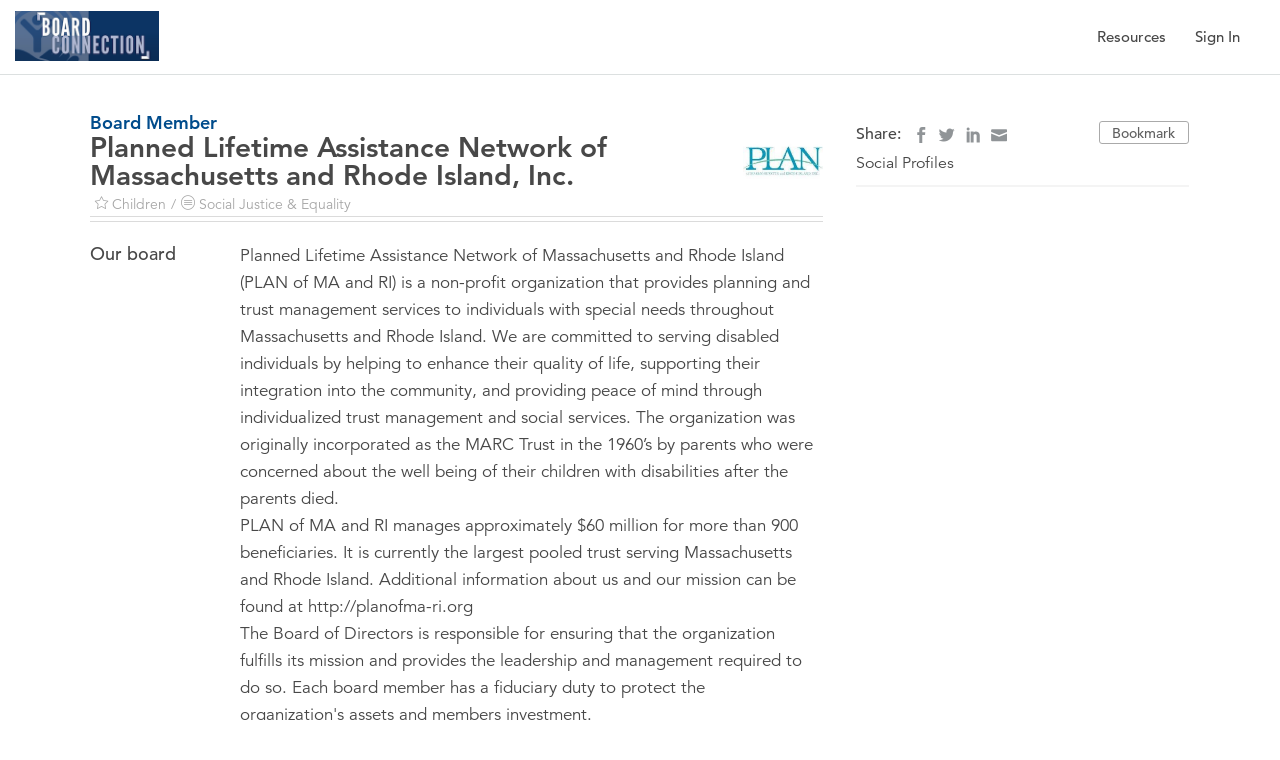

--- FILE ---
content_type: text/html; charset=UTF-8
request_url: https://uwmb.boardconnection.org/listing/board-member-48209/
body_size: 49625
content:
<!DOCTYPE html>
<html lang="en-US">
<head>
    
            <style type="text/css">







            @import url("https://fast.fonts.net/t/1.css?apiType=css&projectid=4adcd0d3-e742-4cf2-a03c-16ca7f26ec01");
            /* 45 */
            @font-face{
                font-family:"Avenir";
                src:url("/wp-content/themes/listify-child/fonts/Fonts/a59168c1-917d-4de9-a244-0316c057c357.woff2") format("woff2"),url("/wp-content/themes/listify-child/fonts/Fonts/6dc0e7d8-9284-44e1-8f05-984a41daa3a4.woff") format("woff");
                font-style: normal;
            }

            /* 45 */
            @font-face{
                font-family:"Avenir";
                src:url("/wp-content/themes/listify-child/fonts/Fonts/065a6b14-b2cc-446e-9428-271c570df0d9.woff2") format("woff2"),url("/wp-content/themes/listify-child/fonts/Fonts/65d75eb0-2601-4da5-a9a4-9ee67a470a59.woff") format("woff");
                font-weight: 400;
                font-style: normal;
            }

            /* 65 */
            @font-face{
                font-family:"Avenir";
                src:url("/wp-content/themes/listify-child/fonts/Fonts/17b90ef5-b63f-457b-a981-503bb7afe3c0.woff2") format("woff2"),url("/wp-content/themes/listify-child/fonts/Fonts/c9aeeabd-dd65-491d-b4be-3e0db9ae47a0.woff") format("woff");
                font-weight: 500;
                font-style: normal;
            }

            /* 85 */
            @font-face{
                font-family:"Avenir";
                src:url("/wp-content/themes/listify-child/fonts/Fonts/d513e15e-8f35-4129-ad05-481815e52625.woff2") format("woff2"),url("/wp-content/themes/listify-child/fonts/Fonts/61bd362e-7162-46bd-b67e-28f366c4afbe.woff") format("woff");
                font-weight: 600;
                font-style: normal;
            }
            /*
            @font-face{
                font-family:"Avenir LT W01_45 Book O1475514";
                src:url("Fonts/476612d9-282d-4f76-95cd-b4dd31e7ed21.woff2") format("woff2"),url("Fonts/f1ebae2b-5296-4244-8771-5f40e60a564a.woff") format("woff");
            }
            @font-face{
                font-family:"Avenir LT W01_55 Roman1475520";
                src:url("Fonts/b290e775-e0f9-4980-914b-a4c32a5e3e36.woff2") format("woff2"),url("Fonts/4b978f72-bb48-46c3-909a-2a8cd2f8819c.woff") format("woff");
            }
            @font-face{
                font-family:"Avenir LT W01_65 Medium1475532";
                src:url("Fonts/17b90ef5-b63f-457b-a981-503bb7afe3c0.woff2") format("woff2"),url("Fonts/c9aeeabd-dd65-491d-b4be-3e0db9ae47a0.woff") format("woff");
            }
            @font-face{
                font-family:"Avenir LT W01_95 Black1475556";
                src:url("Fonts/c78eb7af-a1c8-4892-974b-52379646fef4.woff2") format("woff2"),url("Fonts/75b36c58-2a02-4057-a537-09af0832ae46.woff") format("woff");
            }
            @font-face{
                font-family:"Avenir LT W01_35 Light1475496";
                src:url("Fonts/0078f486-8e52-42c0-ad81-3c8d3d43f48e.woff2") format("woff2"),url("Fonts/908c4810-64db-4b46-bb8e-823eb41f68c0.woff") format("woff");
            }
            @font-face{
                font-family:"Avenir LT W01_35 Light_1475502";
                src:url("Fonts/a59168c1-917d-4de9-a244-0316c057c357.woff2") format("woff2"),url("Fonts/6dc0e7d8-9284-44e1-8f05-984a41daa3a4.woff") format("woff");
            }
            @font-face{
                font-family:"Avenir LT W01_45 Book1475508";
                src:url("Fonts/065a6b14-b2cc-446e-9428-271c570df0d9.woff2") format("woff2"),url("Fonts/65d75eb0-2601-4da5-a9a4-9ee67a470a59.woff") format("woff");
            }
            @font-face{
                font-family:"Avenir LT W01_55 Obliqu1475526";
                src:url("Fonts/1a7173fa-062b-49ad-9915-bc57d3bfc1f5.woff2") format("woff2"),url("Fonts/cdda031e-26e9-4269-83d1-5a218caa10db.woff") format("woff");
            }
            @font-face{
                font-family:"Avenir LT W01_65 Medium1475538";
                src:url("Fonts/deb5e718-7abb-4df3-9365-edfa95317090.woff2") format("woff2"),url("Fonts/04801919-17ee-4c6b-8b17-eb1965cb3ed6.woff") format("woff");
            }
            @font-face{
                font-family:"Avenir LT W01_85 Heavy1475544";
                src:url("Fonts/d513e15e-8f35-4129-ad05-481815e52625.woff2") format("woff2"),url("Fonts/61bd362e-7162-46bd-b67e-28f366c4afbe.woff") format("woff");
            }
            @font-face{
                font-family:"Avenir LT W01_85 Heavy_1475550";
                src:url("Fonts/3c210c80-960f-4684-850b-25390b4d08af.woff2") format("woff2"),url("Fonts/cb5c71ad-e582-4d00-929c-67fbfaeb1c27.woff") format("woff");
            }
            @font-face{
                font-family:"Avenir LT W01_95 Black_1475562";
                src:url("Fonts/a2477e08-09d9-4d4b-97a9-23a1e22cb44c.woff2") format("woff2"),url("Fonts/19d12bba-92b1-43ad-9bab-cd36a4195c2a.woff") format("woff");
            }
            
             */

        </style>
            <meta name="viewport" content="width=device-width, initial-scale=1">

    <link rel="profile" href="https://gmpg.org/xfn/11">
    <link rel="pingback" href="https://uwmb.boardconnection.org/xmlrpc.php">

    <title>Board Member &#8211; UWMB Board Connection</title><link rel="preload" as="style" href="https://fonts.googleapis.com/css?family=Montserrat%3Aregular%2Citalic%2C700&#038;display=swap" /><link rel="stylesheet" href="https://fonts.googleapis.com/css?family=Montserrat%3Aregular%2Citalic%2C700&#038;display=swap" media="print" onload="this.media='all'" /><noscript><link rel="stylesheet" href="https://fonts.googleapis.com/css?family=Montserrat%3Aregular%2Citalic%2C700&#038;display=swap" /></noscript>
<meta name='robots' content='max-image-preview:large' />
<link rel='dns-prefetch' href='//uwmb.boardconnection.org' />
<link rel='dns-prefetch' href='//fonts.googleapis.com' />
<link href='https://fonts.gstatic.com' crossorigin rel='preconnect' />
<link rel="alternate" type="application/rss+xml" title="UWMB Board Connection &raquo; Feed" href="https://uwmb.boardconnection.org/feed/" />
<link rel="alternate" type="application/rss+xml" title="UWMB Board Connection &raquo; Comments Feed" href="https://uwmb.boardconnection.org/comments/feed/" />
<!-- WP Fusion --><style type="text/css">.woocommerce .product .variations option:disabled { display: none; } </style><link rel='stylesheet' id='mp-theme-css' href='https://uwmb.boardconnection.org/wp-content/plugins/memberpress/css/ui/theme.css?ver=1.11.17' type='text/css' media='all' />
<style id='wp-emoji-styles-inline-css' type='text/css'>

	img.wp-smiley, img.emoji {
		display: inline !important;
		border: none !important;
		box-shadow: none !important;
		height: 1em !important;
		width: 1em !important;
		margin: 0 0.07em !important;
		vertical-align: -0.1em !important;
		background: none !important;
		padding: 0 !important;
	}
</style>
<link rel='stylesheet' id='wp-block-library-css' href='https://uwmb.boardconnection.org/wp-includes/css/dist/block-library/style.min.css?ver=6.4.7' type='text/css' media='all' />
<style id='gutena-tabs-style-inline-css' type='text/css'>
.gutena-tabs-block{display:flex;flex-direction:column;position:relative;row-gap:var(--gutena--tabs-tab-after-gap,10px)}@media only screen and (max-width:780px)and (min-width:361px){.gutena-tabs-block.tablet-scroll>.gutena-tabs-tab{flex-wrap:nowrap;justify-content:flex-start!important;overflow:auto;white-space:nowrap}.gutena-tabs-block.tablet-scroll>.gutena-tabs-tab>.gutena-tab-title{flex:1 0 auto}}@media only screen and (max-width:360px){.gutena-tabs-block.mobile-scroll>.gutena-tabs-tab{flex-wrap:nowrap;justify-content:flex-start!important;overflow:auto;white-space:nowrap}.gutena-tabs-block.mobile-scroll>.gutena-tabs-tab>.gutena-tab-title{flex:1 0 auto}}.gutena-tabs-block>.gutena-tabs-tab{display:flex;flex-wrap:wrap;gap:var(--gutena--tabs-tab-spacing,10px);justify-content:flex-start;list-style:none;margin:0;padding:0;position:relative}.gutena-tabs-block>.gutena-tabs-tab .gutena-tab-title{min-width:var(--gutena--tabs-tab-min-width)}.gutena-tabs-block>.gutena-tabs-tab.tab-center{justify-content:center}.gutena-tabs-block>.gutena-tabs-tab.tab-right{justify-content:flex-end}.gutena-tabs-block>.gutena-tabs-tab.tab-flex .gutena-tab-title{flex:1 0 var(--gutena--tabs-tab-min-width,auto);min-width:none}.gutena-tabs-block>.gutena-tabs-tab>.gutena-tab-title{background:var(--gutena--tabs-tab-background-gradient-color,var(--gutena--tabs-tab-background-color,#fff));border-bottom:var(--gutena--tabs-tab-border-bottom);border-left:var(--gutena--tabs-tab-border-left);border-radius:var(--gutena--tabs-tab-border-radius);border-right:var(--gutena--tabs-tab-border-right);border-top:var(--gutena--tabs-tab-border-top);box-shadow:var(--gutena--tabs-tab-box-shadow);color:var(--gutena--tabs-tab-text-color,#000);cursor:pointer;font-family:var(--gutena--tabs-tab-font-family,inherit);font-size:var(--gutena--tabs-tab-font-size,14px);font-style:var(--gutena--tabs-tab-font-style);font-weight:var(--gutena--tabs-tab-font-weight);padding:var(--gutena--tabs-tab-padding);position:relative;text-align:center;text-transform:var(--gutena--tabs-tab-text-transfrom)}@media only screen and (max-width:780px){.gutena-tabs-block>.gutena-tabs-tab>.gutena-tab-title{padding:var(--gutena--tabs-tab-padding-tablet,var(--gutena--tabs-tab-padding))}}@media only screen and (max-width:360px){.gutena-tabs-block>.gutena-tabs-tab>.gutena-tab-title{padding:var(--gutena--tabs-tab-padding-mobile,var(--gutena--tabs-tab-padding-tablet,var(--gutena--tabs-tab-padding)))}}.gutena-tabs-block>.gutena-tabs-tab>.gutena-tab-title:hover{background:var(--gutena--tabs-tab-hover-background-gradient-color,var(--gutena--tabs-tab-hover-background-color,#fff));border-bottom:var(--gutena--tabs-tab-hover-border-bottom,var(--gutena--tabs-tab-border-bottom));border-left:var(--gutena--tabs-tab-hover-border-left,var(--gutena--tabs-tab-border-left));border-radius:var(--gutena--tabs-tab-hover-border-radius,var(--gutena--tabs-tab-border-radius));border-right:var(--gutena--tabs-tab-hover-border-right,var(--gutena--tabs-tab-border-right));border-top:var(--gutena--tabs-tab-hover-border-top,var(--gutena--tabs-tab-border-top));box-shadow:var(--gutena--tabs-tab-hover-box-shadow,var(--gutena--tabs-tab-box-shadow));color:var(--gutena--tabs-tab-hover-text-color,var(--gutena--tabs-tab-text-color,#000));z-index:4}.gutena-tabs-block>.gutena-tabs-tab>.gutena-tab-title:hover>.gutena-tab-title-content .gutena-tab-title-icon svg{fill:var(--gutena--tabs-tab-hover-icon-color)}.gutena-tabs-block>.gutena-tabs-tab>.gutena-tab-title.active{background:var(--gutena--tabs-tab-active-background-gradient-color,var(--gutena--tabs-tab-active-background-color,#fff));border-bottom:var(--gutena--tabs-tab-active-border-bottom);border-left:var(--gutena--tabs-tab-active-border-left);border-radius:var(--gutena--tabs-tab-active-border-radius);border-right:var(--gutena--tabs-tab-active-border-right);border-top:var(--gutena--tabs-tab-active-border-top);box-shadow:var(--gutena--tabs-tab-active-box-shadow);color:var(--gutena--tabs-tab-active-text-color,#000);z-index:4}.gutena-tabs-block>.gutena-tabs-tab>.gutena-tab-title.active>.gutena-tab-title-content .gutena-tab-title-icon svg{fill:var(--gutena--tabs-tab-active-icon-color)}.gutena-tabs-block>.gutena-tabs-tab>.gutena-tab-title.active>.gutena-tab-title-content .gutena-tab-title-icon svg path{stroke-width:5px}.gutena-tabs-block>.gutena-tabs-tab>.gutena-tab-title>.gutena-tab-title-content{align-items:center;display:inline-flex;flex-direction:row;height:100%;justify-content:center}.gutena-tabs-block>.gutena-tabs-tab>.gutena-tab-title>.gutena-tab-title-content .gutena-tab-title-icon{height:100%}.gutena-tabs-block>.gutena-tabs-tab>.gutena-tab-title>.gutena-tab-title-content .gutena-tab-title-icon svg{height:100%;fill:var(--gutena--tabs-tab-icon-color)}.gutena-tabs-block>.gutena-tabs-tab>.gutena-tab-title>.gutena-tab-title-content.icon-left .gutena-tab-title-icon{margin-left:-3px;margin-right:calc(var(--gutena--tabs-tab-icon-spacing, 10)*1px)}.gutena-tabs-block>.gutena-tabs-tab>.gutena-tab-title>.gutena-tab-title-content.icon-right{flex-direction:row-reverse}.gutena-tabs-block>.gutena-tabs-tab>.gutena-tab-title>.gutena-tab-title-content.icon-right .gutena-tab-title-icon{margin-left:calc(var(--gutena--tabs-tab-icon-spacing, 10)*1px);margin-right:-3px}.gutena-tabs-block>.gutena-tabs-tab>.gutena-tab-title>.gutena-tab-title-content.icon-top{flex-direction:column}.gutena-tabs-block>.gutena-tabs-tab>.gutena-tab-title>.gutena-tab-title-content.icon-top .gutena-tab-title-icon{margin-bottom:calc(var(--gutena--tabs-tab-icon-spacing, 10)*1px)}.gutena-tabs-block>.gutena-tabs-content{margin:0!important;position:relative;z-index:2}.gutena-tabs-block>.gutena-tabs-content>.gutena-tab-block{background:var(--gutena--tabs-tab-container-background-gradient-color,var(--gutena--tabs-tab-container-background-color,#fff));border-bottom:var(--gutena--tabs-tab-container-border-bottom);border-left:var(--gutena--tabs-tab-container-border-left);border-radius:var(--gutena--tabs-tab-container-border-radius);border-right:var(--gutena--tabs-tab-container-border-right);border-top:var(--gutena--tabs-tab-container-border-top);box-shadow:var(--gutena--tabs-tab-container-box-shadow);color:var(--gutena--tabs-tab-container-text-color,#000);margin:0;padding:var(--gutena--tabs-tab-container-padding)}@media only screen and (max-width:780px){.gutena-tabs-block>.gutena-tabs-content>.gutena-tab-block{padding:var(--gutena--tabs-tab-container-padding-tablet,var(--gutena--tabs-tab-container-padding))}}@media only screen and (max-width:360px){.gutena-tabs-block>.gutena-tabs-content>.gutena-tab-block{padding:var(--gutena--tabs-tab-container-padding-mobile,var(--gutena--tabs-tab-container-padding-tablet,var(--gutena--tabs-tab-container-padding)))}}.gutena-tabs-block>.gutena-tabs-content>.gutena-tab-block:not(.active){display:none}

</style>
<link rel='stylesheet' id='wc-blocks-style-css' href='https://uwmb.boardconnection.org/wp-content/plugins/woocommerce/packages/woocommerce-blocks/build/wc-blocks.css?ver=10.6.6' type='text/css' media='all' />
<link rel='stylesheet' id='wc-blocks-style-active-filters-css' href='https://uwmb.boardconnection.org/wp-content/plugins/woocommerce/packages/woocommerce-blocks/build/active-filters.css?ver=10.6.6' type='text/css' media='all' />
<link rel='stylesheet' id='wc-blocks-style-add-to-cart-form-css' href='https://uwmb.boardconnection.org/wp-content/plugins/woocommerce/packages/woocommerce-blocks/build/add-to-cart-form.css?ver=10.6.6' type='text/css' media='all' />
<link rel='stylesheet' id='wc-blocks-packages-style-css' href='https://uwmb.boardconnection.org/wp-content/plugins/woocommerce/packages/woocommerce-blocks/build/packages-style.css?ver=10.6.6' type='text/css' media='all' />
<link rel='stylesheet' id='wc-blocks-style-all-products-css' href='https://uwmb.boardconnection.org/wp-content/plugins/woocommerce/packages/woocommerce-blocks/build/all-products.css?ver=10.6.6' type='text/css' media='all' />
<link rel='stylesheet' id='wc-blocks-style-all-reviews-css' href='https://uwmb.boardconnection.org/wp-content/plugins/woocommerce/packages/woocommerce-blocks/build/all-reviews.css?ver=10.6.6' type='text/css' media='all' />
<link rel='stylesheet' id='wc-blocks-style-attribute-filter-css' href='https://uwmb.boardconnection.org/wp-content/plugins/woocommerce/packages/woocommerce-blocks/build/attribute-filter.css?ver=10.6.6' type='text/css' media='all' />
<link rel='stylesheet' id='wc-blocks-style-breadcrumbs-css' href='https://uwmb.boardconnection.org/wp-content/plugins/woocommerce/packages/woocommerce-blocks/build/breadcrumbs.css?ver=10.6.6' type='text/css' media='all' />
<link rel='stylesheet' id='wc-blocks-style-catalog-sorting-css' href='https://uwmb.boardconnection.org/wp-content/plugins/woocommerce/packages/woocommerce-blocks/build/catalog-sorting.css?ver=10.6.6' type='text/css' media='all' />
<link rel='stylesheet' id='wc-blocks-style-customer-account-css' href='https://uwmb.boardconnection.org/wp-content/plugins/woocommerce/packages/woocommerce-blocks/build/customer-account.css?ver=10.6.6' type='text/css' media='all' />
<link rel='stylesheet' id='wc-blocks-style-featured-category-css' href='https://uwmb.boardconnection.org/wp-content/plugins/woocommerce/packages/woocommerce-blocks/build/featured-category.css?ver=10.6.6' type='text/css' media='all' />
<link rel='stylesheet' id='wc-blocks-style-featured-product-css' href='https://uwmb.boardconnection.org/wp-content/plugins/woocommerce/packages/woocommerce-blocks/build/featured-product.css?ver=10.6.6' type='text/css' media='all' />
<link rel='stylesheet' id='wc-blocks-style-mini-cart-css' href='https://uwmb.boardconnection.org/wp-content/plugins/woocommerce/packages/woocommerce-blocks/build/mini-cart.css?ver=10.6.6' type='text/css' media='all' />
<link rel='stylesheet' id='wc-blocks-style-price-filter-css' href='https://uwmb.boardconnection.org/wp-content/plugins/woocommerce/packages/woocommerce-blocks/build/price-filter.css?ver=10.6.6' type='text/css' media='all' />
<link rel='stylesheet' id='wc-blocks-style-product-add-to-cart-css' href='https://uwmb.boardconnection.org/wp-content/plugins/woocommerce/packages/woocommerce-blocks/build/product-add-to-cart.css?ver=10.6.6' type='text/css' media='all' />
<link rel='stylesheet' id='wc-blocks-style-product-button-css' href='https://uwmb.boardconnection.org/wp-content/plugins/woocommerce/packages/woocommerce-blocks/build/product-button.css?ver=10.6.6' type='text/css' media='all' />
<link rel='stylesheet' id='wc-blocks-style-product-categories-css' href='https://uwmb.boardconnection.org/wp-content/plugins/woocommerce/packages/woocommerce-blocks/build/product-categories.css?ver=10.6.6' type='text/css' media='all' />
<link rel='stylesheet' id='wc-blocks-style-product-image-css' href='https://uwmb.boardconnection.org/wp-content/plugins/woocommerce/packages/woocommerce-blocks/build/product-image.css?ver=10.6.6' type='text/css' media='all' />
<link rel='stylesheet' id='wc-blocks-style-product-image-gallery-css' href='https://uwmb.boardconnection.org/wp-content/plugins/woocommerce/packages/woocommerce-blocks/build/product-image-gallery.css?ver=10.6.6' type='text/css' media='all' />
<link rel='stylesheet' id='wc-blocks-style-product-query-css' href='https://uwmb.boardconnection.org/wp-content/plugins/woocommerce/packages/woocommerce-blocks/build/product-query.css?ver=10.6.6' type='text/css' media='all' />
<link rel='stylesheet' id='wc-blocks-style-product-results-count-css' href='https://uwmb.boardconnection.org/wp-content/plugins/woocommerce/packages/woocommerce-blocks/build/product-results-count.css?ver=10.6.6' type='text/css' media='all' />
<link rel='stylesheet' id='wc-blocks-style-product-reviews-css' href='https://uwmb.boardconnection.org/wp-content/plugins/woocommerce/packages/woocommerce-blocks/build/product-reviews.css?ver=10.6.6' type='text/css' media='all' />
<link rel='stylesheet' id='wc-blocks-style-product-sale-badge-css' href='https://uwmb.boardconnection.org/wp-content/plugins/woocommerce/packages/woocommerce-blocks/build/product-sale-badge.css?ver=10.6.6' type='text/css' media='all' />
<link rel='stylesheet' id='wc-blocks-style-product-search-css' href='https://uwmb.boardconnection.org/wp-content/plugins/woocommerce/packages/woocommerce-blocks/build/product-search.css?ver=10.6.6' type='text/css' media='all' />
<link rel='stylesheet' id='wc-blocks-style-product-sku-css' href='https://uwmb.boardconnection.org/wp-content/plugins/woocommerce/packages/woocommerce-blocks/build/product-sku.css?ver=10.6.6' type='text/css' media='all' />
<link rel='stylesheet' id='wc-blocks-style-product-stock-indicator-css' href='https://uwmb.boardconnection.org/wp-content/plugins/woocommerce/packages/woocommerce-blocks/build/product-stock-indicator.css?ver=10.6.6' type='text/css' media='all' />
<link rel='stylesheet' id='wc-blocks-style-product-summary-css' href='https://uwmb.boardconnection.org/wp-content/plugins/woocommerce/packages/woocommerce-blocks/build/product-summary.css?ver=10.6.6' type='text/css' media='all' />
<link rel='stylesheet' id='wc-blocks-style-product-title-css' href='https://uwmb.boardconnection.org/wp-content/plugins/woocommerce/packages/woocommerce-blocks/build/product-title.css?ver=10.6.6' type='text/css' media='all' />
<link rel='stylesheet' id='wc-blocks-style-rating-filter-css' href='https://uwmb.boardconnection.org/wp-content/plugins/woocommerce/packages/woocommerce-blocks/build/rating-filter.css?ver=10.6.6' type='text/css' media='all' />
<link rel='stylesheet' id='wc-blocks-style-reviews-by-category-css' href='https://uwmb.boardconnection.org/wp-content/plugins/woocommerce/packages/woocommerce-blocks/build/reviews-by-category.css?ver=10.6.6' type='text/css' media='all' />
<link rel='stylesheet' id='wc-blocks-style-reviews-by-product-css' href='https://uwmb.boardconnection.org/wp-content/plugins/woocommerce/packages/woocommerce-blocks/build/reviews-by-product.css?ver=10.6.6' type='text/css' media='all' />
<link rel='stylesheet' id='wc-blocks-style-product-details-css' href='https://uwmb.boardconnection.org/wp-content/plugins/woocommerce/packages/woocommerce-blocks/build/product-details.css?ver=10.6.6' type='text/css' media='all' />
<link rel='stylesheet' id='wc-blocks-style-single-product-css' href='https://uwmb.boardconnection.org/wp-content/plugins/woocommerce/packages/woocommerce-blocks/build/single-product.css?ver=10.6.6' type='text/css' media='all' />
<link rel='stylesheet' id='wc-blocks-style-stock-filter-css' href='https://uwmb.boardconnection.org/wp-content/plugins/woocommerce/packages/woocommerce-blocks/build/stock-filter.css?ver=10.6.6' type='text/css' media='all' />
<link rel='stylesheet' id='wc-blocks-style-cart-css' href='https://uwmb.boardconnection.org/wp-content/plugins/woocommerce/packages/woocommerce-blocks/build/cart.css?ver=10.6.6' type='text/css' media='all' />
<link rel='stylesheet' id='wc-blocks-style-checkout-css' href='https://uwmb.boardconnection.org/wp-content/plugins/woocommerce/packages/woocommerce-blocks/build/checkout.css?ver=10.6.6' type='text/css' media='all' />
<link rel='stylesheet' id='wc-blocks-style-mini-cart-contents-css' href='https://uwmb.boardconnection.org/wp-content/plugins/woocommerce/packages/woocommerce-blocks/build/mini-cart-contents.css?ver=10.6.6' type='text/css' media='all' />
<style id='classic-theme-styles-inline-css' type='text/css'>
/*! This file is auto-generated */
.wp-block-button__link{color:#fff;background-color:#32373c;border-radius:9999px;box-shadow:none;text-decoration:none;padding:calc(.667em + 2px) calc(1.333em + 2px);font-size:1.125em}.wp-block-file__button{background:#32373c;color:#fff;text-decoration:none}
</style>
<style id='global-styles-inline-css' type='text/css'>
body{--wp--preset--color--black: #000000;--wp--preset--color--cyan-bluish-gray: #abb8c3;--wp--preset--color--white: #ffffff;--wp--preset--color--pale-pink: #f78da7;--wp--preset--color--vivid-red: #cf2e2e;--wp--preset--color--luminous-vivid-orange: #ff6900;--wp--preset--color--luminous-vivid-amber: #fcb900;--wp--preset--color--light-green-cyan: #7bdcb5;--wp--preset--color--vivid-green-cyan: #00d084;--wp--preset--color--pale-cyan-blue: #8ed1fc;--wp--preset--color--vivid-cyan-blue: #0693e3;--wp--preset--color--vivid-purple: #9b51e0;--wp--preset--gradient--vivid-cyan-blue-to-vivid-purple: linear-gradient(135deg,rgba(6,147,227,1) 0%,rgb(155,81,224) 100%);--wp--preset--gradient--light-green-cyan-to-vivid-green-cyan: linear-gradient(135deg,rgb(122,220,180) 0%,rgb(0,208,130) 100%);--wp--preset--gradient--luminous-vivid-amber-to-luminous-vivid-orange: linear-gradient(135deg,rgba(252,185,0,1) 0%,rgba(255,105,0,1) 100%);--wp--preset--gradient--luminous-vivid-orange-to-vivid-red: linear-gradient(135deg,rgba(255,105,0,1) 0%,rgb(207,46,46) 100%);--wp--preset--gradient--very-light-gray-to-cyan-bluish-gray: linear-gradient(135deg,rgb(238,238,238) 0%,rgb(169,184,195) 100%);--wp--preset--gradient--cool-to-warm-spectrum: linear-gradient(135deg,rgb(74,234,220) 0%,rgb(151,120,209) 20%,rgb(207,42,186) 40%,rgb(238,44,130) 60%,rgb(251,105,98) 80%,rgb(254,248,76) 100%);--wp--preset--gradient--blush-light-purple: linear-gradient(135deg,rgb(255,206,236) 0%,rgb(152,150,240) 100%);--wp--preset--gradient--blush-bordeaux: linear-gradient(135deg,rgb(254,205,165) 0%,rgb(254,45,45) 50%,rgb(107,0,62) 100%);--wp--preset--gradient--luminous-dusk: linear-gradient(135deg,rgb(255,203,112) 0%,rgb(199,81,192) 50%,rgb(65,88,208) 100%);--wp--preset--gradient--pale-ocean: linear-gradient(135deg,rgb(255,245,203) 0%,rgb(182,227,212) 50%,rgb(51,167,181) 100%);--wp--preset--gradient--electric-grass: linear-gradient(135deg,rgb(202,248,128) 0%,rgb(113,206,126) 100%);--wp--preset--gradient--midnight: linear-gradient(135deg,rgb(2,3,129) 0%,rgb(40,116,252) 100%);--wp--preset--font-size--small: 13px;--wp--preset--font-size--medium: 20px;--wp--preset--font-size--large: 36px;--wp--preset--font-size--x-large: 42px;--wp--preset--spacing--20: 0.44rem;--wp--preset--spacing--30: 0.67rem;--wp--preset--spacing--40: 1rem;--wp--preset--spacing--50: 1.5rem;--wp--preset--spacing--60: 2.25rem;--wp--preset--spacing--70: 3.38rem;--wp--preset--spacing--80: 5.06rem;--wp--preset--shadow--natural: 6px 6px 9px rgba(0, 0, 0, 0.2);--wp--preset--shadow--deep: 12px 12px 50px rgba(0, 0, 0, 0.4);--wp--preset--shadow--sharp: 6px 6px 0px rgba(0, 0, 0, 0.2);--wp--preset--shadow--outlined: 6px 6px 0px -3px rgba(255, 255, 255, 1), 6px 6px rgba(0, 0, 0, 1);--wp--preset--shadow--crisp: 6px 6px 0px rgba(0, 0, 0, 1);}:where(.is-layout-flex){gap: 0.5em;}:where(.is-layout-grid){gap: 0.5em;}body .is-layout-flow > .alignleft{float: left;margin-inline-start: 0;margin-inline-end: 2em;}body .is-layout-flow > .alignright{float: right;margin-inline-start: 2em;margin-inline-end: 0;}body .is-layout-flow > .aligncenter{margin-left: auto !important;margin-right: auto !important;}body .is-layout-constrained > .alignleft{float: left;margin-inline-start: 0;margin-inline-end: 2em;}body .is-layout-constrained > .alignright{float: right;margin-inline-start: 2em;margin-inline-end: 0;}body .is-layout-constrained > .aligncenter{margin-left: auto !important;margin-right: auto !important;}body .is-layout-constrained > :where(:not(.alignleft):not(.alignright):not(.alignfull)){max-width: var(--wp--style--global--content-size);margin-left: auto !important;margin-right: auto !important;}body .is-layout-constrained > .alignwide{max-width: var(--wp--style--global--wide-size);}body .is-layout-flex{display: flex;}body .is-layout-flex{flex-wrap: wrap;align-items: center;}body .is-layout-flex > *{margin: 0;}body .is-layout-grid{display: grid;}body .is-layout-grid > *{margin: 0;}:where(.wp-block-columns.is-layout-flex){gap: 2em;}:where(.wp-block-columns.is-layout-grid){gap: 2em;}:where(.wp-block-post-template.is-layout-flex){gap: 1.25em;}:where(.wp-block-post-template.is-layout-grid){gap: 1.25em;}.has-black-color{color: var(--wp--preset--color--black) !important;}.has-cyan-bluish-gray-color{color: var(--wp--preset--color--cyan-bluish-gray) !important;}.has-white-color{color: var(--wp--preset--color--white) !important;}.has-pale-pink-color{color: var(--wp--preset--color--pale-pink) !important;}.has-vivid-red-color{color: var(--wp--preset--color--vivid-red) !important;}.has-luminous-vivid-orange-color{color: var(--wp--preset--color--luminous-vivid-orange) !important;}.has-luminous-vivid-amber-color{color: var(--wp--preset--color--luminous-vivid-amber) !important;}.has-light-green-cyan-color{color: var(--wp--preset--color--light-green-cyan) !important;}.has-vivid-green-cyan-color{color: var(--wp--preset--color--vivid-green-cyan) !important;}.has-pale-cyan-blue-color{color: var(--wp--preset--color--pale-cyan-blue) !important;}.has-vivid-cyan-blue-color{color: var(--wp--preset--color--vivid-cyan-blue) !important;}.has-vivid-purple-color{color: var(--wp--preset--color--vivid-purple) !important;}.has-black-background-color{background-color: var(--wp--preset--color--black) !important;}.has-cyan-bluish-gray-background-color{background-color: var(--wp--preset--color--cyan-bluish-gray) !important;}.has-white-background-color{background-color: var(--wp--preset--color--white) !important;}.has-pale-pink-background-color{background-color: var(--wp--preset--color--pale-pink) !important;}.has-vivid-red-background-color{background-color: var(--wp--preset--color--vivid-red) !important;}.has-luminous-vivid-orange-background-color{background-color: var(--wp--preset--color--luminous-vivid-orange) !important;}.has-luminous-vivid-amber-background-color{background-color: var(--wp--preset--color--luminous-vivid-amber) !important;}.has-light-green-cyan-background-color{background-color: var(--wp--preset--color--light-green-cyan) !important;}.has-vivid-green-cyan-background-color{background-color: var(--wp--preset--color--vivid-green-cyan) !important;}.has-pale-cyan-blue-background-color{background-color: var(--wp--preset--color--pale-cyan-blue) !important;}.has-vivid-cyan-blue-background-color{background-color: var(--wp--preset--color--vivid-cyan-blue) !important;}.has-vivid-purple-background-color{background-color: var(--wp--preset--color--vivid-purple) !important;}.has-black-border-color{border-color: var(--wp--preset--color--black) !important;}.has-cyan-bluish-gray-border-color{border-color: var(--wp--preset--color--cyan-bluish-gray) !important;}.has-white-border-color{border-color: var(--wp--preset--color--white) !important;}.has-pale-pink-border-color{border-color: var(--wp--preset--color--pale-pink) !important;}.has-vivid-red-border-color{border-color: var(--wp--preset--color--vivid-red) !important;}.has-luminous-vivid-orange-border-color{border-color: var(--wp--preset--color--luminous-vivid-orange) !important;}.has-luminous-vivid-amber-border-color{border-color: var(--wp--preset--color--luminous-vivid-amber) !important;}.has-light-green-cyan-border-color{border-color: var(--wp--preset--color--light-green-cyan) !important;}.has-vivid-green-cyan-border-color{border-color: var(--wp--preset--color--vivid-green-cyan) !important;}.has-pale-cyan-blue-border-color{border-color: var(--wp--preset--color--pale-cyan-blue) !important;}.has-vivid-cyan-blue-border-color{border-color: var(--wp--preset--color--vivid-cyan-blue) !important;}.has-vivid-purple-border-color{border-color: var(--wp--preset--color--vivid-purple) !important;}.has-vivid-cyan-blue-to-vivid-purple-gradient-background{background: var(--wp--preset--gradient--vivid-cyan-blue-to-vivid-purple) !important;}.has-light-green-cyan-to-vivid-green-cyan-gradient-background{background: var(--wp--preset--gradient--light-green-cyan-to-vivid-green-cyan) !important;}.has-luminous-vivid-amber-to-luminous-vivid-orange-gradient-background{background: var(--wp--preset--gradient--luminous-vivid-amber-to-luminous-vivid-orange) !important;}.has-luminous-vivid-orange-to-vivid-red-gradient-background{background: var(--wp--preset--gradient--luminous-vivid-orange-to-vivid-red) !important;}.has-very-light-gray-to-cyan-bluish-gray-gradient-background{background: var(--wp--preset--gradient--very-light-gray-to-cyan-bluish-gray) !important;}.has-cool-to-warm-spectrum-gradient-background{background: var(--wp--preset--gradient--cool-to-warm-spectrum) !important;}.has-blush-light-purple-gradient-background{background: var(--wp--preset--gradient--blush-light-purple) !important;}.has-blush-bordeaux-gradient-background{background: var(--wp--preset--gradient--blush-bordeaux) !important;}.has-luminous-dusk-gradient-background{background: var(--wp--preset--gradient--luminous-dusk) !important;}.has-pale-ocean-gradient-background{background: var(--wp--preset--gradient--pale-ocean) !important;}.has-electric-grass-gradient-background{background: var(--wp--preset--gradient--electric-grass) !important;}.has-midnight-gradient-background{background: var(--wp--preset--gradient--midnight) !important;}.has-small-font-size{font-size: var(--wp--preset--font-size--small) !important;}.has-medium-font-size{font-size: var(--wp--preset--font-size--medium) !important;}.has-large-font-size{font-size: var(--wp--preset--font-size--large) !important;}.has-x-large-font-size{font-size: var(--wp--preset--font-size--x-large) !important;}
.wp-block-navigation a:where(:not(.wp-element-button)){color: inherit;}
:where(.wp-block-post-template.is-layout-flex){gap: 1.25em;}:where(.wp-block-post-template.is-layout-grid){gap: 1.25em;}
:where(.wp-block-columns.is-layout-flex){gap: 2em;}:where(.wp-block-columns.is-layout-grid){gap: 2em;}
.wp-block-pullquote{font-size: 1.5em;line-height: 1.6;}
</style>
<style id='woocommerce-inline-inline-css' type='text/css'>
.woocommerce form .form-row .required { visibility: visible; }
</style>
<link rel='stylesheet' id='cbxwpbookmarkpublic-css-css' href='https://uwmb.boardconnection.org/wp-content/plugins/cbxwpbookmark/public/../assets/css/cbxwpbookmark-public.css?ver=2.0' type='text/css' media='all' />
<link rel='stylesheet' id='bootstrap-grid-css' href='https://uwmb.boardconnection.org/wp-content/plugins/cbxwpbookmarkaddon/assets/css/bootstrap-grid/bootstrap-grid.min.css?ver=1.1.7' type='text/css' media='all' />
<link rel='stylesheet' id='cbxwpbookmarkaddon-css' href='https://uwmb.boardconnection.org/wp-content/plugins/cbxwpbookmarkaddon/assets/css/cbxwpbookmarkaddon.css?ver=1.1.7' type='text/css' media='all' />
<link rel='stylesheet' id='printpromatic-css-css' href='https://uwmb.boardconnection.org/wp-content/plugins/print-pro-matic/css/style.css?ver=2.0' type='text/css' media='all' />
<link rel='stylesheet' id='square-thumbnails-css' href='https://uwmb.boardconnection.org/wp-content/plugins/square-thumbnails/public/css/square-thumbnails-public.css?ver=1.1.0' type='text/css' media='all' />
<link rel='stylesheet' id='um_user_location_members-css' href='https://uwmb.boardconnection.org/wp-content/plugins/um-user-locations/assets/css/members.min.css?ver=6.4.7' type='text/css' media='all' />
<link rel='stylesheet' id='if-menu-site-css-css' href='https://uwmb.boardconnection.org/wp-content/plugins/if-menu/assets/if-menu-site.css?ver=6.4.7' type='text/css' media='all' />
<link rel='stylesheet' id='astoundify-favorites-css' href='https://uwmb.boardconnection.org/wp-content/plugins/wp-favorites/resources/assets/css/favorites.min.css?ver=1.3.5' type='text/css' media='all' />
<link rel='stylesheet' id='dashicons-css' href='https://uwmb.boardconnection.org/wp-includes/css/dashicons.min.css?ver=6.4.7' type='text/css' media='all' />
<link rel='stylesheet' id='wp-job-manager-applications-frontend-css' href='https://uwmb.boardconnection.org/wp-content/plugins/wp-job-manager-applications/assets/dist/css/frontend.css?ver=3.2.0' type='text/css' media='all' />
<link rel='stylesheet' id='job-alerts-frontend-css' href='https://uwmb.boardconnection.org/wp-content/plugins/wp-job-manager-alerts/assets/dist/css/frontend.css?ver=2.0.0' type='text/css' media='all' />
<link rel='stylesheet' id='job-alerts-frontend-default-css' href='https://uwmb.boardconnection.org/wp-content/plugins/wp-job-manager-alerts/assets/dist/css/frontend.default.css?ver=2.0.0' type='text/css' media='all' />
<link rel='stylesheet' id='font-awesome-v4shim-css' href='https://uwmb.boardconnection.org/wp-content/plugins/types/vendor/toolset/toolset-common/res/lib/font-awesome/css/v4-shims.css?ver=5.13.0' type='text/css' media='screen' />
<link rel='stylesheet' id='font-awesome-css' href='https://uwmb.boardconnection.org/wp-content/plugins/types/vendor/toolset/toolset-common/res/lib/font-awesome/css/all.css?ver=5.13.0' type='text/css' media='screen' />

<link rel='stylesheet' id='listify-css' href='https://uwmb.boardconnection.org/wp-content/themes/listify/css/style.min.css?ver=3.1.3' type='text/css' media='all' />
<style id='listify-inline-css' type='text/css'>
.as-seen-on{background-color:;}html,.listify-lite-skin .mfp-inline-holder .mfp-content .popup{background-color:#ffffff;}.listify-lite-skin .content-box.content-box-wrapper .content-box-inner{background-color:#ffffff;}.nav-menu.tertiary li.is-active a:before,.nav-menu.tertiary li.current-menu-item a:before{border-bottom-color:#ffffff;}.site-title a,.site-title a:hover,.site-description{color:#005191;}input,textarea,input[type=checkbox],input[type=radio],.site select,.facetwp-facet .facetwp-checkbox:before,.filter_by_tag a:before,.search-choice-close,.widget_layered_nav li a:before,.site-main .content-box select,.site-main .widget select,.site-main .job_listings select,.mfp-content select,body .chosen-container-single .chosen-single,body .chosen-container-multi .chosen-choices li.search-field input[type=text],.select2.select2-container .select2-choice,.select2.select2-container--default .select2-selection--single,.select2.select2-container--default .select2-selection--multiple,.select2-container.select2-container--default .select2-search--dropdown .select2-search__field,.select2-container .select2-dropdown,.facetwp-facet.facetwp-type-fselect .fs-label-wrap,body .chosen-container .chosen-drop,body .chosen-container-single .chosen-search input[type=text],body .chosen-container-single .chosen-search input[type=text]:focus, 
					.listify-lite-skin.tax-job_listing_category.borders-overwrite .select2.select2-container--default .select2-selection--single,
					.listify-lite-skin.borders-overwrite .job-manager-filter-wrapper .job-manager-filter{color:#717a8f;border-color:#ebeef1;background-color:#f3f6f9;}.listify-lite-skin.borders-overwrite .content-box-wrapper .woocommerce form .input-text,
					.listify-lite-skin.borders-overwrite .job-manager-form .input-text,
					.listify-lite-skin.borders-overwrite .wp-block-search.wp-block-search__button-outside .wp-block-search__input,
					.listify-lite-skin.borders-overwrite .comment-respond .comment-form p textarea#comment,
					.listify-lite-skin.borders-overwrite .comment-respond .comment-form p.comment-form-comment input,
					.listify-lite-skin.borders-overwrite .comment-respond .comment-form p.comment-form-author input,
					.listify-lite-skin.borders-overwrite .comment-respond .comment-form p.comment-form-email input,
					.listify-lite-skin.borders-overwrite .comment-respond .comment-form p.comment-form-url input,
					.listify-lite-skin.borders-overwrite .page .fieldset-type-term-select .select2-selection,
					.listify-lite-skin.borders-overwrite .page .woocommerce .select2-selection ,
					.listify-lite-skin.borders-overwrite .page .fieldset-type-term-multiselect .select2-selection,
					.listify-lite-skin.borders-overwrite #wp-job_description-editor-container,
					.listify-lite-skin.borders-overwrite .search_jobs input,
					.listify-lite-skin.borders-overwrite .homepage-cover .job_search_form .search_jobs>div.search_keywords input,
					.listify-lite-skin.borders-overwrite .homepage-cover .job_search_form .search_jobs>div.search_location input,
					.listify-lite-skin.borders-overwrite .job-manager-filter-wrapper .job-manager-filter,
					.listify-lite-skin.borders-overwrite .job_filters--boxless .select2-selection--single,
					.listify-lite-skin.borders-overwrite .fieldset-type-term-select .select2-selection, 
					.listify-lite-skin.borders-overwrite .fieldset-type-term-multiselect .select2-selection.select2-selection--multiple,
					.listify-lite-skin.borders-overwrite article.content-box-wrapper.no-results .search-form input,
					.listify-lite-skin.borders-overwrite .homepage-cover .job_search_form .select2.select2-container--default .select2-selection--single,
					.listify-lite-skin.borders-overwrite .select2.select2-container--default .select2-selection--single .select2-selection__rendered,.listify-lite-skin.borders-overwrite .search_jobs input,
					.listify-lite-skin.borders-overwrite .job-manager-form .input-text,
					.listify-lite-skin.borders-overwrite .page .fieldset-type-term-select .select2-selection,
					.listify-lite-skin.borders-overwrite .page .fieldset-type-term-multiselect .select2-selection,
					.listify-lite-skin.borders-overwrite .page .job-manager-form .fieldset-type-business-hours,
					.listify-lite-skin.borders-overwrite #wp-job_description-editor-container,
					.listify-lite-skin.borders-overwrite .page .woocommerce .select2-selection{border-color:#ebeef1;color:#717a8f;}.wp-editor-container,.mce-tinymce.mce-container{border-color:#ebeef1;}input[type=checkbox]:checked:before,.facetwp-facet .facetwp-checkbox.checked:after,.facetwp-facet .facetwp-link.checked,.facetwp-facet.facetwp-type-fselect .fs-option{color:#717a8f;}.facetwp-facet.facetwp-type-fselect .fs-arrow{border-top-color:#717a8f;}input:focus,textarea:focus,.select2.select2-container--default .select2-selection--single .select2-selection__rendered,.listify-lite-skin .homepage-cover .job_search_form .search_keywords input#search_keywords:focus,.listify-lite-skin .homepage-cover .job_search_form .search_location input#search_location:focus,.select2.select2-container--default .select2-selection--single .select2-selection__rendered:focus{background-color:#fdffff;}.wc-social-login-divider span:after,.wc-social-login-divider span:before{background-color:#ebeef1;}.listing-cover,.entry-cover,.homepage-cover.page-cover,.list-cover{background-color:#f5f5f5;}body,.listify_widget_panel_listing_tags .tag,.entry-cover.no-image,.entry-cover.no-image a,.listing-cover.no-image,.listing-cover.no-image a:not(.button),.content-pagination .page-numbers,.facetwp-pager .facetwp-page,.js-toggle-area-trigger,.job-dashboard-actions a,.job-manager-bookmark-actions a,body.fixed-map .site-footer,body.fixed-map .site-footer a,.homepage-cover .job_search_form .select:after,.tabbed-listings-tabs a,.archive-job_listing-toggle,.job-manager-form fieldset.fieldset-job_hours,.filter_by_tag a,a.upload-images,a.upload-images span,.woocommerce-tabs .tabs a,.cluster-overlay a,.map-marker-info,.map-marker-info a,.archive-job_listing-layout.button.active,.entry-title--grid a,.entry-read-more,.listing-by-term-title a,.map-widget-sections a,.select2-default,.select2-container .select2-choice,.select2-container-multi .select2-choices .select2-search-choice,.no-image .listing-stars--single .listing-star,.pm-column a,.astoundify-favorites-tab,.listify-lite-skin .button.button-small,.listify-lite-skin .woocommerce .payment_box p,
					.listify-lite-skin.job-manager-archive .site-title a,
					.listify-lite-skin.job-manager-archive .nav-menu.primary .menu li a,
					.listify-lite-skin.job-manager-archive .nav-menu.primary li:before,
					.listify-lite-skin.job-manager-archive .nav-menu.primary li:after,
					.listify-lite-skin.job-manager-archive .nav-menu.primary a:before,
					.listify-lite-skin.job-manager-archive .nav-menu.primary a:after ,
					.listify-lite-skin.tax-job_listing_category .site-title a,
					.listify-lite-skin.tax-job_listing_category .nav-menu.primary .menu li a,
					.listify-lite-skin.tax-job_listing_category .nav-menu.primary li:before,
					.listify-lite-skin.tax-job_listing_category .nav-menu.primary li:after,
					.listify-lite-skin.tax-job_listing_category .nav-menu.primary a:before,
					.listify-lite-skin.tax-job_listing_category .nav-menu.primary a:after,
					.listify-lite-skin .bg-scrolling .primary-header-inner .secondary.nav-menu li a,
					.listify-lite-skin .bg-scrolling .primary-header-inner .secondary.nav-menu li:before, 
					.listify-lite-skin .bg-scrolling .nav-menu-container li a,.listify-lite-skin .content-box-wrapper .woocommerce form .input-text:focus,
					.listify-lite-skin .bg-scrolling .nav-menu-container a:before,
					.listify-lite-skin .bg-scrolling .nav-menu-container li:before,
					.listify-lite-skin .bg-scrolling .nav-menu-container li:after,
					.listify-lite-skin .bg-scrolling h2 a,.listify-lite-skin #listify_call_to_action-1.call-to-action,.listify-lite-skin .cta-title,.listify-lite-skin #listify_call_to_action-1 .cta-description p,.listify-lite-skin #listify_call_to_action-1 .cta-subtext,.listify-lite-skin .callout-feature-content a.button{color:#484848;}.no-image .astoundify-favorites-icon svg{fill:#484848;}.comment-meta a,.commentlist a.comment-ago,div:not(.no-image) .star-rating:before,div:not(.no-image) .stars span a:before,.job_listing-author-descriptor,.entry-meta,.entry-meta a,.home-widget-description,.listings-by-term-content .job_listing-rating-count,.listings-by-term-more a,.search-form .search-submit:before,.mfp-content .mfp-close:before,div:not(.job-package-price) .woocommerce .amount,.woocommerce .quantity,.showing_jobs,.account-sign-in,.archive-job_listing-layout.button{color:#6b6b6b;}.social-profiles a,.listing-gallery-nav .slick-dots li button:before{background-color:#6b6b6b;}.listify-lite-skin .explore-button:hover,
					.listify-lite-skin .update_results:hover,
					.listify-lite-skin .entry-footer .button-small:hover,
					.listify-lite-skin .button:hover,
					.listify-lite-skin .submit:hover,
					.listify-lite-skin .listify_widget_feature_callout .callout-feature-content .button{box-shadow:6px 6px 0 0 #484848;}a,.single-job_listing .widget a:not(.button),.listify_widget_panel_listing_content a{color:#005191;}a:active,a:hover,.primary-header .current-account-toggle .sub-menu a{color:#003878;}.search-overlay,.primary-header,.callout-feature-content a.button{background-color:#ffffff;}.primary.nav-menu .current-cart .current-cart-count{border-color:#ffffff;}.primary-header{box-shadow:2px 0 3px rgba(0, 0, 0, 0.3);}.nav-menu a,.nav-menu li:before,.nav-menu li:after,.nav-menu a:before,.nav-menu a:after{color:#ffffff;}.nav-menu ul a,.nav-menu.primary ul ul a,.nav-menu.primary ul ul li:before,.nav-menu.primary ul ul li:after{color:#005191;}.main-navigation{background-color:#ffffff;}.navigation-bar-toggle,.search-overlay-toggle{color:#005191;}.tertiary-navigation{background-color:#ffffff;}.tertiary-navigation .navigation-bar-toggle{color:#005191;}.listify_widget_panel_listing_tags .tag.active:before,.job-package-includes li:before,.woocommerce-tabs .tabs .active a,body:not(.facetwp) .locate-me:before,.woocommerce .quantity input[type="button"],.astoundify-favorites-tab--active,.astoundify-favorites-tab--active:focus,.astoundify-favorites-tab--active:hover,.listify-lite-skin .content-area .content-box-inner h3:before,.listify-lite-skin .widget_block  a:hover,.listify-lite-skin .job-manager-form small,.listify-lite-skin thead,.listify-lite-skin #job-manager-job-dashboard .job-manager-jobs .job-dashboard-actions a,.listify-lite-skin .woocommerce legend,.listify-lite-skin .woocommerce-breadcrumb,.listify-lite-skin .woocommerce-MyAccount-content h3 ,.listify-lite-skin .woocommerce form  .required,.listify-lite-skin .listify_widget_panel_wcpl_pricing_table .job-package-price,.listify-lite-skin .listify_widget_taxonomy_image_grid h2.home-widget-title span,.listify-lite-skin .listify_widget_recent_listings h2.home-widget-title span,
					.listify-lite-skin .listify_widget_features h2.home-widget-title span,
					.listify-lite-skin .listify_widget_recent_posts h2.home-widget-title span{color:#005191;}input[type="button"].facetwp-reset:hover,input[type="button"].facetwp-reset:focus,.tabbed-listings-tabs a:hover,.tabbed-listings-tabs a.active,.archive-job_listing-toggle.active,body:not(.facetwp) .locate-me:hover:before,.listify-lite-skin .entry-meta .entry-author a,.listify-lite-skin  .showing_jobs .rss_link,
					.listify-lite-skin .entry-meta .entry-comments:before,
					.listify-lite-skin .entry-meta .entry-comments a,
					.listify-lite-skin .entry-meta .entry-date,
					.listify-lite-skin .comment-stars,
					.listify-lite-skin .comment-content .author b{color:#002e6e;}input[type="button"],input[type="reset"],input[type="submit"],.button,.facetwp-type-slider .noUi-connect,.ui-slider .ui-slider-range,.listing-owner,.comment-rating,.job_listing-rating-average,.map-marker.active:after,.cluster,.widget_calendar tbody a,.load_more_jobs,.listify-badge,.listing-featured-badge,button.update_results,.select2-container.select2-container--default .select2-results__option--highlighted[aria-selected],.astoundify-favorites-submit-field button,.listify-lite-skin .fieldset-type-term-multiselect .select2-selection li.select2-selection__choice,.listify-lite-skin .main-navigation,.listify-lite-skin .explore-button,
					.listify-lite-skin .wp-block-search__button,.listify-lite-skin .tertiary-navigation,.listify-lite-skin .widget-area--listing-sidebar ul.social-profiles li a,.listify-lite-skin div.mce-toolbar-grp,.listify-lite-skin .ui-slider, .listify-lite-skin .ui-slider-range,.listify-lite-skin .search-radius-slider .noUi-target, .listify-lite-skin .payment_methods li,.listify-lite-skin .mce-content-body,.listify-lite-skin div.mce-toolbar-grp{background-color:#005191;}input[type="button"]:hover,input[type="button"]:focus,input[type="reset"]:hover,input[type="reset"]:focus,input[type="submit"]:hover,input[type="submit"]:focus,.button:hover,.button:focus,::selection,button.update_results:hover,button.update_results.refreshing,.load_more_jobs:hover,.astoundify-favorites-submit-field button:hover,.listify-lite-skin .main-navigation,.listify-lite-skin .fieldset-type-term-multiselect .select2-selection li.select2-selection__choice,.listify-lite-skin .tertiary-navigation,.listify-lite-skin .widget-area--listing-sidebar ul.social-profiles li a{background-color:#004c8c;}::-moz-selection{background-color:#004c8c;}.tabbed-listings-tabs a:hover,.tabbed-listings-tabs a.active,.archive-job_listing-toggle.active,li.job-package:hover,.job_listing_packages ul.job_packages li:not(.package-section):hover,.facetwp-type-slider .noUi-horizontal .noUi-handle,.facetwp-type-slider .noUi-horizontal .noUi-origin,.ui-slider .ui-slider-handle,.search-radius-slider .noUi-handle,.search-radius-slider .noUi-origin,.woocommerce-message,.job-manager-message,.woocommerce-info,.listify-lite-skin.borders-overwrite table.shop_table.shop_table_responsive.cart.woocommerce-cart-form__contents,
					.listify-lite-skin.borders-overwrite .cart_totals table,
					.listify-lite-skin.borders-overwrite table.woocommerce-table--order-details,
					.listify-lite-skin.borders-overwrite .woocommerce table.woocommerce-checkout-review-order-table,
					.listify-lite-skin.borders-overwrite .listify_widget_panel_wcpl_pricing_table .job-package-title,
					.listify-lite-skin.borders-overwrite .listify_widget_panel_wcpl_pricing_table .job-package-includes,
					.listify-lite-skin.borders-overwrite blockquote,
					.listify-lite-skin.borders-overwrite .fieldset-logged_in .account-sign-in,
					.listify-lite-skin.borders-overwrite .listify_widget_panel_wcpl_pricing_table .job-package-includes,
					.listify-lite-skin.borders-overwrite .fieldset-logged_in .account-sign-in,
					.listify-lite-skin.borders-overwrite .job-package-title,.listify-lite-skin .job-package-includes,
					.listify-lite-skin.borders-overwrite .fieldset-logged_in .account-sign-in{border-color:#005191;}.listing-featured--outline .job_listing-entry-header:before{box-shadow:inset 0 0 0 3px #005191;}.listify-lite-skin.borders-overwrite .listify_widget_features .col-md-4:nth-child(3n-2) .home-feature,
					.listify-lite-skin.borders-overwrite .listing-card:nth-child(3n-2) .content-box,
					.listify-lite-skin.borders-overwrite .col-md-4:nth-child(3n-2) .format-standard,
					.listify-lite-skin.borders-overwrite .widget.widget_block:nth-child(3n-2),
					.listify-lite-skin.borders-overwrite .related.products .product .has-post-thumbnail:nth-child(3n-2) .product__inner,
					.listify-lite-skin.borders-overwrite .content-shop-wrapper .product.has-post-thumbnail:nth-child(3n-2) .product__inner,
					.listify-lite-skin.borders-overwrite .image-grid-item:nth-child(3n-2) .image-grid-cover,
					.listify-lite-skin.borders-overwrite  .widget-area--listing-sidebar .widget-job_listing:nth-child(3n-2),
					.listify-lite-skin.borders-overwrite #secondary .widget:nth-child(3n-2){box-shadow:6px 6px 0 0;}.listify-lite-skin .listify_widget_features .col-md-4:nth-child(3n-1) .home-feature,.listify-lite-skin .listing-card:nth-child(3n-1) .content-box,.listify-lite-skin .col-md-4:nth-child(3n-1) .format-standard,.listify-lite-skin .widget.widget_block:nth-child(3n-1),.listify-lite-skin .related.products .product.has-post-thumbnail:nth-child(3n-1) .product__inner ,.listify-lite-skin .content-shop-wrapper .product.has-post-thumbnail:nth-child(3n-1) .product__inner,.listify-lite-skin .image-grid-item:nth-child(3n-1) .image-grid-cover,.listify-lite-skin  .widget-area--listing-sidebar .widget-job_listing:nth-child(3n-1),.listify-lite-skin .homepage-hero-style-image .listify_widget_features .home-feature,.listify-lite-skin #secondary .widget:nth-child(3n-1){box-shadow:6px 6px 0 0;}.listify-lite-skin .woocommerce-order-overview li strong,.listify-lite-skin .woocommerce-order-overview li strong bdi,
					.listify-lite-skin .woocommerce strong,.listify-lite-skin .woocommerce-order-overview li strong bdi span,.listify-lite-skin .comment-meta a i,.listify-lite-skin .comment-meta a,.listify-lite-skin .widget-title__job_listing,.listify-lite-skin .comment-meta a i,
				.listify-lite-skin .comment-meta a,.listify-lite-skin .widget-title__job_listing{color:;}.listify-lite-skin.borders-overwrite #listify_call_to_action-1 .call-to-action{background-color:;}.listify-lite-skin .listify_widget_features .col-md-4:nth-child(3n) .home-feature,.listify-lite-skin .listing-card:nth-child(3n) .content-box,.listify-lite-skin .col-md-4:nth-child(3n) .format-standard,.listify-lite-skin .widget.widget_block:nth-child(3n),.listify-lite-skin .related.products .product.has-post-thumbnail:nth-child(3n) .product__inner ,.listify-lite-skin .content-shop-wrapper .product.has-post-thumbnail:nth-child(3n) .product__inner,.listify-lite-skin .image-grid-item:nth-child(3n) .image-grid-cover,.listify-lite-skin  .widget-area--listing-sidebar .widget-job_listing:nth-child(3n),.listify-lite-skin #secondary .widget:nth-child(3n){box-shadow:6px 6px 0 0;}.widget_layered_nav li.chosen a:after,.widget_layered_nav li.chosen a,.upload-images:hover .upload-area,.job_listing_packages ul.job_packages li label,.upload-images:hover,.search-choice-close:after,.filter_by_tag a.active:after,.woocommerce-tabs .tabs .active a{color:#005191;}.button-secondary,input[type="button"].facetwp-reset,.type-product .onsale,.type-product .price ins,.job-package-tag{background-color:#005191;}.button-secondary:hover,.button-secondary:focus,input[type="button"].facetwp-reset:hover,input[type="button"].facetwp-reset:focus{background-color:#004c8c;}.upload-images:hover{border-color:#005191;}.site-footer-widgets{color:#ffffff;background-color:#2f3339;}.footer-widget,.footer-widget a,.footer-widget a:hover,.site-social a:hover{color:#ffffff;}.site-footer,.site-social a{color:#515b6a;}.site-footer{background-color:#ffffff;}.claimed-ribbon span:before{color:#3396d1;}.content-box,.content-shop-wrapper .archive-job_listing-filters-wrapper.top.type-product,.home-feature,.job-package,.job_filters,.listify_widget_search_listings.home-widget .archive-job_listing-filters-wrapper.top.job_search_form,.listify_widget_search_listings.home-widget .job_search_form,.listing-by-term-inner,.single-job_listing-description,.tabbed-listings-tabs a,.tabbed-listings-tabs a.archive-job_listing-filters-wrapper.top,.type-product .thumbnails a,.type-product .thumbnails a.archive-job_listing-filters-wrapper.top,.widget,.woocommerce div.product div.archive-job_listing-filters-wrapper.top.summary,.woocommerce div.product div.summary,.woocommerce-main-image,.woocommerce-page div.product div.archive-job_listing-filters-wrapper.top.summary,.woocommerce-page div.product div.summary, .woocommerce-tabs,.archive-job_listing-layout,.nav-menu .children.category-list .category-count,.nav-menu .sub-menu.category-list .category-count,ul.nav-menu .children.category-list .category-count,ul.nav-menu .sub-menu.category-list .category-count,.facetwp-pager .facetwp-page,.job-manager-pagination li a,.job-manager-pagination li span,.js-toggle-area-trigger,.site .facetwp-sort select,a.page-numbers, span.page-numbers,.archive-job_listing-toggle-inner{background-color:#ffffff;box-shadow:inset 0 0 0 1px #ffffff;border:0;}.comment-reply-title,.entry-content .rcp_form .rcp_subscription_fieldset .rcp_subscription_message,.entry-content .rcp_header,.entry-content h2,.entry-content h3,.entry-content h4,.job-manager-form h2,.job_listing_packages ul.job_packages .package-section,.listify_widget_panel_listing_content h2,.listify_widget_panel_listing_content h3,.listify_widget_panel_listing_content h4,.listing-by-term-title,.widget-title,.woocommerce-account .woocommerce legend,.woocommerce-tabs .tabs a,.account-sign-in,.job-manager-form fieldset.fieldset-job_hours,.ninja-forms-required-items,.showing_jobs,.woocommerce-tabs .woocommerce-noreviews,.payment_methods li .payment_box,button.more-filters__toggle,button.more-filters__toggle:hover{border-color:#f4f4f4;}.ui-slider,.ui-slider-range,.search-radius-slider .noUi-target,.payment_methods li{background-color:#f4f4f4;}.listify-lite-skin.borders-overwrite .button.button-small,
					.listify-lite-skin.borders-overwrite .listify_widget_panel_listing_social_profiles,
					.listify-lite-skin.borders-overwrite article.content-box-wrapper.no-results ,
					.listify-lite-skin.borders-overwrite .page .job-manager-form .fieldset-type-business-hours,
					.listify-lite-skin.borders-overwrite .widget.widget_block,
					.listify-lite-skin.borders-overwrite .home-widget .format-standard .content-box-inner,
					.listify-lite-skin.borders-overwrite .comment-sorting-filter,
					.listify-lite-skin.elementor-template-full-width.borders-overwrite .elementor-section .home-features-wrapper .home-feature,
					.listify-lite-skin.borders-overwrite .job_filters,
					.listify-lite-skin.borders-overwrite .job_listings .content-box,
					.listify-lite-skin.borders-overwrite .homepage-hero-style-image .listify_widget_features .home-feature,
					.listify-lite-skin.borders-overwrite .listify_widget_panel_listing_gallery,
					.listify-lite-skin.borders-overwrite blockquote,
					.listify-lite-skin.borders-overwrite div.mce-toolbar-grp,
					.listify-lite-skin.borders-overwrite .homepage-hero-style-image .listify_widget_features .home-feature,
					.listify-lite-skin.borders-overwrite .product-type-simple .summary.entry-summary,
					.listify-lite-skin.borders-overwrite .listify_widget_panel_listing_gallery,
					.listify-lite-skin.borders-overwrite #secondary .widget{border-color:#ffffff;}.listing-entry-company-image{border-color:#ffffff;background-color:#ffffff;}button.more-filters__toggle,button.more-filters__toggle:hover,button.more-filters__toggle:focus{color:#484848;border-color:#efefef;background-color:#ffffff;}button.more-filters__toggle:hover,button.more-filters__toggle:focus{border-color:#e5e5e5;}:not(.wp-core-ui) button,body,input,select,textarea{font-family:"Montserrat","Helvetica Neue",Helvetica,Arial,sans-serif;font-weight:normal;}.page-title,.job_listing-title,.popup-title,.homepage-cover .home-widget-title{font-family:"Montserrat","Helvetica Neue",Helvetica,Arial,sans-serif;font-weight:normal;}.widget-title,.comment-reply-title{font-family:"Montserrat","Helvetica Neue",Helvetica,Arial,sans-serif;font-weight:normal;}.home-widget-title,.callout-feature-content h2,.home-feature-title h2{font-family:"Montserrat","Helvetica Neue",Helvetica,Arial,sans-serif;font-weight:normal;}.home-widget-description{font-family:"Montserrat","Helvetica Neue",Helvetica,Arial,sans-serif;font-weight:normal;}button:not([role="presentation"]),input[type="button"],input[type="reset"],input[type="submit"],.button{font-family:"Montserrat","Helvetica Neue",Helvetica,Arial,sans-serif;font-weight:normal;}.astoundify-favorites-link.astoundify-favorites-link--active svg{fill:#de6a6f;}.map-marker:after{border-top-color:#005191;}.map-marker i:after{background-color:#005191;}.map-marker i:before{color:#005191;}li.type-job_listing .job_listing-rating-stars span,.rating-stars span,.widget .comment-form-rating a.star,.listing-star{color:#ffb400;}.woocommerce .quantity input[type="button"]{color:#005191;}.woocommerce-message,.job-manager-message{border-color:#005191;}.type-product .onsale,.type-product .price ins,.job-package-tag{background-color:#005191;}.woocommerce-tabs .tabs .active a{color:#005191;}
@media screen and (min-width: 768px){.nav-menu.secondary .sub-menu.category-list{background-color:#ffffff;}}
@media screen and (min-width: 992px){.nav-menu.primary ul ul a:hover,.nav-menu.secondary ul ul a:hover,.nav-menu.tertiary ul ul a:hover{color:#003878;}.nav-menu.primary a,.nav-menu.primary li:before,.nav-menu.primary li:after,.nav-menu.primary a:before,.nav-menu.primary a:after{color:#005191;}.nav-menu.secondary > li > a,.nav-menu.secondary > li > a:before,.nav-menu.secondary > li > a:after,.nav-menu.secondary > li:before,.nav-menu.secondary > li:after{color:#005191;}.nav-menu .children.category-list .container:before,.nav-menu .sub-menu.category-list .container:before,ul.nav-menu .children.category-list .container:before,ul.nav-menu .sub-menu.category-list .container:before{border-top-color:#ffffff;}.nav-menu.tertiary > ul > li > a,.nav-menu.tertiary > li > a,.nav-menu.tertiary > li > a:before,.nav-menu.tertiary > li > a:after,.nav-menu.tertiary > li:before,.nav-menu.tertiary > li:after{color:#005191;}.primary.nav-menu .current-cart .current-cart-count,.mail-icon--unread:after{color:#005191;background-color:#ffffff;}.primary-header .container,.main-navigation .container{max-width:none;}.main-navigation{display:none;}:not(.wp-core-ui) button,body,input,select,textarea{font-size:15px;line-height:normal;}.page-title,.job_listing-title,.popup-title,.homepage-cover .home-widget-title{font-size:34px;line-height:normal;}.homepage-cover .home-widget-title{font-size:51px;}.widget-title,.comment-reply-title{font-size:16px;line-height:normal;}.home-widget-title{font-size:26px;line-height:normal;}.home-widget-description{font-size:16px;line-height:normal;}button:not([role="presentation"]),input[type="button"],input[type="reset"],input[type="submit"],.button{font-size:14px;line-height:normal;}}
@media screen and (min-width: 1200px){.homepage-cover{background-attachment:initial;}}
</style>
<link rel='stylesheet' id='listify-widget-css' href='https://uwmb.boardconnection.org/wp-content/themes/listify/css/custom-widget.css?ver=3.1.3' type='text/css' media='all' />
<link rel='stylesheet' id='simple-favorites-css' href='https://uwmb.boardconnection.org/wp-content/plugins/favorites/assets/css/favorites.css?ver=2.3.4' type='text/css' media='all' />
<link rel='stylesheet' id='new-royalslider-core-css-css' href='https://uwmb.boardconnection.org/wp-content/plugins/new-royalslider/lib/royalslider/royalslider.css?ver=3.4.2' type='text/css' media='all' />
<link rel='stylesheet' id='rsUni-css-css' href='https://uwmb.boardconnection.org/wp-content/plugins/new-royalslider/lib/royalslider/skins/universal/rs-universal.css?ver=3.4.2' type='text/css' media='all' />
<link rel='stylesheet' id='rsDefaultInv-css-css' href='https://uwmb.boardconnection.org/wp-content/plugins/new-royalslider/lib/royalslider/skins/default-inverted/rs-default-inverted.css?ver=3.4.2' type='text/css' media='all' />
<link rel='stylesheet' id='wu-whitelabel-css' href='https://uwmb.boardconnection.org/wp-content/plugins/wp-multisite-waas/assets/css/whitelabel.min.css?ver=2.3.4' type='text/css' media='all' />
<link rel='stylesheet' id='acf-global-css' href='https://uwmb.boardconnection.org/wp-content/plugins/advanced-custom-fields-pro/assets/build/css/acf-global.css?ver=6.2.5' type='text/css' media='all' />
<link rel='stylesheet' id='acf-input-css' href='https://uwmb.boardconnection.org/wp-content/plugins/advanced-custom-fields-pro/assets/build/css/acf-input.css?ver=6.2.5' type='text/css' media='all' />
<link rel='stylesheet' id='acf-pro-input-css' href='https://uwmb.boardconnection.org/wp-content/plugins/advanced-custom-fields-pro/assets/build/css/pro/acf-pro-input.css?ver=6.2.5' type='text/css' media='all' />
<link rel='stylesheet' id='acf-datepicker-css' href='https://uwmb.boardconnection.org/wp-content/plugins/advanced-custom-fields-pro/assets/inc/datepicker/jquery-ui.min.css?ver=1.11.4' type='text/css' media='all' />
<link rel='stylesheet' id='acf-timepicker-css' href='https://uwmb.boardconnection.org/wp-content/plugins/advanced-custom-fields-pro/assets/inc/timepicker/jquery-ui-timepicker-addon.min.css?ver=1.6.1' type='text/css' media='all' />
<link rel='stylesheet' id='wp-color-picker-css' href='https://uwmb.boardconnection.org/wp-admin/css/color-picker.min.css?ver=6.4.7' type='text/css' media='all' />
<link rel='stylesheet' id='acf-image-aspect-ratio-crop-css' href='https://uwmb.boardconnection.org/wp-content/plugins/acf-image-aspect-ratio-crop/assets/dist/input-style.css?ver=6.0.3' type='text/css' media='all' />
<link rel='stylesheet' id='acf-extended-input-css' href='https://uwmb.boardconnection.org/wp-content/plugins/acf-extended/assets/css/acfe-input.min.css?ver=0.8.9.3' type='text/css' media='all' />
<link rel='stylesheet' id='acf-extended-css' href='https://uwmb.boardconnection.org/wp-content/plugins/acf-extended/assets/css/acfe.min.css?ver=0.8.9.3' type='text/css' media='all' />
<link rel='stylesheet' id='um_fonticons_ii-css' href='https://uwmb.boardconnection.org/wp-content/plugins/ultimate-member/assets/css/um-fonticons-ii.css?ver=2.6.11' type='text/css' media='all' />
<link rel='stylesheet' id='um_fonticons_fa-css' href='https://uwmb.boardconnection.org/wp-content/plugins/ultimate-member/assets/css/um-fonticons-fa.css?ver=2.6.11' type='text/css' media='all' />
<link rel='stylesheet' id='select2-css' href='https://uwmb.boardconnection.org/wp-content/plugins/ultimate-member/assets/css/select2/select2.min.css?ver=4.0.13' type='text/css' media='all' />
<link rel='stylesheet' id='um_crop-css' href='https://uwmb.boardconnection.org/wp-content/plugins/ultimate-member/assets/css/um-crop.css?ver=2.6.11' type='text/css' media='all' />
<link rel='stylesheet' id='um_modal-css' href='https://uwmb.boardconnection.org/wp-content/plugins/ultimate-member/assets/css/um-modal.css?ver=2.6.11' type='text/css' media='all' />
<link rel='stylesheet' id='um_styles-css' href='https://uwmb.boardconnection.org/wp-content/plugins/ultimate-member/assets/css/um-styles.css?ver=2.6.11' type='text/css' media='all' />
<link rel='stylesheet' id='um_profile-css' href='https://uwmb.boardconnection.org/wp-content/plugins/ultimate-member/assets/css/um-profile.css?ver=2.6.11' type='text/css' media='all' />
<link rel='stylesheet' id='um_account-css' href='https://uwmb.boardconnection.org/wp-content/plugins/ultimate-member/assets/css/um-account.css?ver=2.6.11' type='text/css' media='all' />
<link rel='stylesheet' id='um_misc-css' href='https://uwmb.boardconnection.org/wp-content/plugins/ultimate-member/assets/css/um-misc.css?ver=2.6.11' type='text/css' media='all' />
<link rel='stylesheet' id='um_fileupload-css' href='https://uwmb.boardconnection.org/wp-content/plugins/ultimate-member/assets/css/um-fileupload.css?ver=2.6.11' type='text/css' media='all' />
<link rel='stylesheet' id='um_datetime-css' href='https://uwmb.boardconnection.org/wp-content/plugins/ultimate-member/assets/css/pickadate/default.css?ver=2.6.11' type='text/css' media='all' />
<link rel='stylesheet' id='um_datetime_date-css' href='https://uwmb.boardconnection.org/wp-content/plugins/ultimate-member/assets/css/pickadate/default.date.css?ver=2.6.11' type='text/css' media='all' />
<link rel='stylesheet' id='um_datetime_time-css' href='https://uwmb.boardconnection.org/wp-content/plugins/ultimate-member/assets/css/pickadate/default.time.css?ver=2.6.11' type='text/css' media='all' />
<link rel='stylesheet' id='um_raty-css' href='https://uwmb.boardconnection.org/wp-content/plugins/ultimate-member/assets/css/um-raty.css?ver=2.6.11' type='text/css' media='all' />
<link rel='stylesheet' id='um_scrollbar-css' href='https://uwmb.boardconnection.org/wp-content/plugins/ultimate-member/assets/css/simplebar.css?ver=2.6.11' type='text/css' media='all' />
<link rel='stylesheet' id='um_tipsy-css' href='https://uwmb.boardconnection.org/wp-content/plugins/ultimate-member/assets/css/um-tipsy.css?ver=2.6.11' type='text/css' media='all' />
<link rel='stylesheet' id='um_responsive-css' href='https://uwmb.boardconnection.org/wp-content/plugins/ultimate-member/assets/css/um-responsive.css?ver=2.6.11' type='text/css' media='all' />
<link rel='stylesheet' id='um_default_css-css' href='https://uwmb.boardconnection.org/wp-content/plugins/ultimate-member/assets/css/um-old-default.css?ver=2.6.11' type='text/css' media='all' />
<link rel='stylesheet' id='wpb-fa-css' href='https://uwmb.boardconnection.org/wp-content/themes/listify-child/fonts/Linearicons-Free-v1.0.0/Web%20Font/style.css?ver=6.4.7' type='text/css' media='all' />
<link rel='stylesheet' id='listify-child-css' href='https://uwmb.boardconnection.org/wp-content/themes/listify-child/style.css?ver=6.4.7' type='text/css' media='all' />
<link rel='stylesheet' id='qsm-advance-question-addon-front-css-css' href='https://uwmb.boardconnection.org/wp-content/plugins/qsm-advance-question/css/qsm-custom-addon-front.css?ver=1.0.6' type='text/css' media='all' />
<script type="text/javascript" src="https://uwmb.boardconnection.org/wp-includes/js/jquery/jquery.min.js?ver=3.7.1" id="jquery-core-js"></script>
<script type="text/javascript" src="https://uwmb.boardconnection.org/wp-includes/js/jquery/jquery-migrate.min.js?ver=3.4.1" id="jquery-migrate-js"></script>
<script type="text/javascript" src="https://uwmb.boardconnection.org/wp-content/plugins/woocommerce/assets/js/jquery-blockui/jquery.blockUI.min.js?ver=2.7.0-wc.8.0.3" id="jquery-blockui-js"></script>
<script type="text/javascript" id="wc-add-to-cart-js-extra">
/* <![CDATA[ */
var wc_add_to_cart_params = {"ajax_url":"\/wp-admin\/admin-ajax.php","wc_ajax_url":"\/?wc-ajax=%%endpoint%%","i18n_view_cart":"View cart","cart_url":"https:\/\/uwmb.boardconnection.org\/cart\/","is_cart":"","cart_redirect_after_add":"no"};
/* ]]> */
</script>
<script type="text/javascript" src="https://uwmb.boardconnection.org/wp-content/plugins/woocommerce/assets/js/frontend/add-to-cart.min.js?ver=8.0.3" id="wc-add-to-cart-js"></script>
<script type="text/javascript" id="wu-visits-counter-js-extra">
/* <![CDATA[ */
var wu_visits_counter = {"ajaxurl":"https:\/\/uwmb.boardconnection.org\/wp-admin\/admin-ajax.php","code":"334d7814e1"};
/* ]]> */
</script>
<script type="text/javascript" src="https://uwmb.boardconnection.org/wp-content/plugins/wp-multisite-waas/assets/js/visits-counter.min.js?ver=2.3.4" id="wu-visits-counter-js"></script>
<script type="text/javascript" src="https://uwmb.boardconnection.org/wp-content/plugins/square-thumbnails/public/js/square-thumbnails-public.js?ver=1.1.0" id="square-thumbnails-js"></script>
<script type="text/javascript" src="https://uwmb.boardconnection.org/wp-content/plugins/um-terms-conditions/assets/js/um-terms-conditions-public.min.js?ver=2.1.5" id="um-terms-conditions-js"></script>
<script type="text/javascript" src="https://uwmb.boardconnection.org/wp-content/plugins/js_composer/assets/js/vendors/woocommerce-add-to-cart.js?ver=7.4" id="vc_woocommerce-add-to-cart-js-js"></script>
<script type="text/javascript" src="https://uwmb.boardconnection.org/wp-includes/js/underscore.min.js?ver=1.13.4" id="underscore-js"></script>
<script type="text/javascript" id="favorites-js-extra">
/* <![CDATA[ */
var favorites_data = {"ajaxurl":"https:\/\/uwmb.boardconnection.org\/wp-admin\/admin-ajax.php","nonce":"73ed7b3e2e","favorite":"Bookmark","favorited":"Bookmarked","includecount":"","indicate_loading":"1","loading_text":"Loading","loading_image":"","loading_image_active":"","loading_image_preload":"","cache_enabled":"1","button_options":{"button_type":"custom","custom_colors":false,"box_shadow":false,"include_count":false,"default":{"background_default":false,"border_default":false,"text_default":false,"icon_default":false,"count_default":false},"active":{"background_active":false,"border_active":false,"text_active":false,"icon_active":false,"count_active":false}},"authentication_modal_content":"<p>Please login to add favorites.<\/p><p><a href=\"#\" data-favorites-modal-close>Dismiss this notice<\/a><\/p>","authentication_redirect":"","dev_mode":"","logged_in":"","user_id":"0","authentication_redirect_url":"https:\/\/uwmb.boardconnection.org\/wp-login.php"};
/* ]]> */
</script>
<script type="text/javascript" src="https://uwmb.boardconnection.org/wp-content/plugins/favorites/assets/js/favorites.min.js?ver=2.3.4" id="favorites-js"></script>
<script type="text/javascript" src="https://uwmb.boardconnection.org/wp-includes/js/jquery/ui/core.min.js?ver=1.13.2" id="jquery-ui-core-js"></script>
<script type="text/javascript" src="https://uwmb.boardconnection.org/wp-includes/js/jquery/ui/mouse.min.js?ver=1.13.2" id="jquery-ui-mouse-js"></script>
<script type="text/javascript" src="https://uwmb.boardconnection.org/wp-includes/js/jquery/ui/sortable.min.js?ver=1.13.2" id="jquery-ui-sortable-js"></script>
<script type="text/javascript" src="https://uwmb.boardconnection.org/wp-includes/js/jquery/ui/resizable.min.js?ver=1.13.2" id="jquery-ui-resizable-js"></script>
<script type="text/javascript" src="https://uwmb.boardconnection.org/wp-content/plugins/advanced-custom-fields-pro/assets/build/js/acf.min.js?ver=6.2.5" id="acf-js"></script>
<script type="text/javascript" src="https://uwmb.boardconnection.org/wp-content/plugins/advanced-custom-fields-pro/assets/build/js/acf-input.min.js?ver=6.2.5" id="acf-input-js"></script>
<script type="text/javascript" src="https://uwmb.boardconnection.org/wp-content/plugins/advanced-custom-fields-pro/assets/build/js/pro/acf-pro-input.min.js?ver=6.2.5" id="acf-pro-input-js"></script>
<script type="text/javascript" src="https://uwmb.boardconnection.org/wp-content/plugins/advanced-custom-fields-pro/assets/build/js/pro/acf-pro-ui-options-page.min.js?ver=6.2.5" id="acf-pro-ui-options-page-js"></script>
<script type="text/javascript" src="https://uwmb.boardconnection.org/wp-includes/js/jquery/ui/datepicker.min.js?ver=1.13.2" id="jquery-ui-datepicker-js"></script>
<script type="text/javascript" id="jquery-ui-datepicker-js-after">
/* <![CDATA[ */
jQuery(function(jQuery){jQuery.datepicker.setDefaults({"closeText":"Close","currentText":"Today","monthNames":["January","February","March","April","May","June","July","August","September","October","November","December"],"monthNamesShort":["Jan","Feb","Mar","Apr","May","Jun","Jul","Aug","Sep","Oct","Nov","Dec"],"nextText":"Next","prevText":"Previous","dayNames":["Sunday","Monday","Tuesday","Wednesday","Thursday","Friday","Saturday"],"dayNamesShort":["Sun","Mon","Tue","Wed","Thu","Fri","Sat"],"dayNamesMin":["S","M","T","W","T","F","S"],"dateFormat":"MM d, yy","firstDay":1,"isRTL":false});});
/* ]]> */
</script>
<script type="text/javascript" src="https://uwmb.boardconnection.org/wp-content/plugins/advanced-custom-fields-pro/assets/inc/timepicker/jquery-ui-timepicker-addon.min.js?ver=1.6.1" id="acf-timepicker-js"></script>
<script type="text/javascript" src="https://uwmb.boardconnection.org/wp-includes/js/jquery/ui/draggable.min.js?ver=1.13.2" id="jquery-ui-draggable-js"></script>
<script type="text/javascript" src="https://uwmb.boardconnection.org/wp-includes/js/jquery/ui/slider.min.js?ver=1.13.2" id="jquery-ui-slider-js"></script>
<script type="text/javascript" src="https://uwmb.boardconnection.org/wp-includes/js/jquery/jquery.ui.touch-punch.js?ver=0.2.2" id="jquery-touch-punch-js"></script>
<script type="text/javascript" src="https://uwmb.boardconnection.org/wp-admin/js/iris.min.js?ver=1.0.7" id="iris-js"></script>
<script type="text/javascript" src="https://uwmb.boardconnection.org/wp-includes/js/dist/vendor/wp-polyfill-inert.min.js?ver=3.1.2" id="wp-polyfill-inert-js"></script>
<script type="text/javascript" src="https://uwmb.boardconnection.org/wp-includes/js/dist/vendor/regenerator-runtime.min.js?ver=0.14.0" id="regenerator-runtime-js"></script>
<script type="text/javascript" src="https://uwmb.boardconnection.org/wp-includes/js/dist/vendor/wp-polyfill.min.js?ver=3.15.0" id="wp-polyfill-js"></script>
<script type="text/javascript" src="https://uwmb.boardconnection.org/wp-includes/js/dist/hooks.min.js?ver=c6aec9a8d4e5a5d543a1" id="wp-hooks-js"></script>
<script type="text/javascript" src="https://uwmb.boardconnection.org/wp-includes/js/dist/i18n.min.js?ver=7701b0c3857f914212ef" id="wp-i18n-js"></script>
<script type="text/javascript" id="wp-i18n-js-after">
/* <![CDATA[ */
wp.i18n.setLocaleData( { 'text direction\u0004ltr': [ 'ltr' ] } );
/* ]]> */
</script>
<script type="text/javascript" src="https://uwmb.boardconnection.org/wp-admin/js/color-picker.min.js?ver=6.4.7" id="wp-color-picker-js"></script>
<script type="text/javascript" src="https://uwmb.boardconnection.org/wp-content/plugins/advanced-custom-fields-pro/assets/inc/color-picker-alpha/wp-color-picker-alpha.js?ver=3.0.0" id="acf-color-picker-alpha-js"></script>
<script type="text/javascript" src="https://uwmb.boardconnection.org/wp-includes/js/backbone.min.js?ver=1.5.0" id="backbone-js"></script>
<script type="text/javascript" id="acf-image-aspect-ratio-crop-js-extra">
/* <![CDATA[ */
var aiarc_settings = {"modal_type":"cropped","rest_api_compat":""};
var aiarc_translations = {"cropping_in_progress":"Cropping image...","cropping_failed":"Failed to crop image","crop":"Crop\/Save","cancel":"Cancel","modal_title":"Crop image","reset":"Reset crop","upload_progress":"Uploading image. Progress %d%%.","upload_failed":"Upload failed."};
var aiarc = {"temp_post_id":"f20a0dce-399c-4923-9365-77804087bf48","nonce":"eca6995beb","wp_rest_nonce":"206320fbae","api_root":"https:\/\/uwmb.boardconnection.org\/wp-json"};
/* ]]> */
</script>
<script type="text/javascript" src="https://uwmb.boardconnection.org/wp-content/plugins/acf-image-aspect-ratio-crop/assets/dist/input-script.js?ver=6.0.3" id="acf-image-aspect-ratio-crop-js"></script>
<script type="text/javascript" src="https://uwmb.boardconnection.org/wp-content/plugins/acf-extended/assets/js/acfe.min.js?ver=0.8.9.3" id="acf-extended-js"></script>
<script type="text/javascript" src="https://uwmb.boardconnection.org/wp-content/plugins/acf-extended/assets/js/acfe-input.min.js?ver=0.8.9.3" id="acf-extended-input-js"></script>
<script type="text/javascript" src="https://uwmb.boardconnection.org/wp-content/plugins/ultimate-member/assets/js/um-gdpr.min.js?ver=2.6.11" id="um-gdpr-js"></script>
<script></script><link rel="https://api.w.org/" href="https://uwmb.boardconnection.org/wp-json/" /><link rel="alternate" type="application/json" href="https://uwmb.boardconnection.org/wp-json/wp/v2/job-listings/48209" /><link rel="EditURI" type="application/rsd+xml" title="RSD" href="https://uwmb.boardconnection.org/xmlrpc.php?rsd" />
<link rel="canonical" href="https://uwmb.boardconnection.org/listing/board-member-48209/" />
<link rel='shortlink' href='https://uwmb.boardconnection.org/?p=48209' />
<link rel="alternate" type="application/json+oembed" href="https://uwmb.boardconnection.org/wp-json/oembed/1.0/embed?url=https%3A%2F%2Fuwmb.boardconnection.org%2Flisting%2Fboard-member-48209%2F" />
<link rel="alternate" type="text/xml+oembed" href="https://uwmb.boardconnection.org/wp-json/oembed/1.0/embed?url=https%3A%2F%2Fuwmb.boardconnection.org%2Flisting%2Fboard-member-48209%2F&#038;format=xml" />
    <style type="text/css">

      .mpcs-classroom .nav-back i,
      .mpcs-classroom .navbar-section a.btn,
      .mpcs-classroom .navbar-section a,
      .mpcs-classroom .navbar-section button,
      .mpcs-classroom div#mpcs-lesson-navigation button {
        color: rgba(255, 255, 255) !important;
      }

      .mpcs-classroom .navbar-section .dropdown .menu a {
        color: rgba(44, 54, 55) !important;
      }

      .mpcs-classroom .mpcs-progress-ring {
        background-color: rgba(0, 81, 145) !important;
      }

      .mpcs-classroom .mpcs-course-filter .dropdown .btn span,
      .mpcs-classroom .mpcs-course-filter .dropdown .btn i,
      .mpcs-classroom .mpcs-course-filter .input-group .input-group-btn,
      .mpcs-classroom .mpcs-course-filter .input-group .mpcs-search,
      .mpcs-classroom .mpcs-course-filter .input-group input[type=text],
      .mpcs-classroom .mpcs-course-filter .dropdown a,
      .mpcs-classroom .pagination,
      .mpcs-classroom .pagination i,
      .mpcs-classroom .pagination a {
        color: rgba(44, 54, 55) !important;
        border-color: rgba(44, 54, 55) !important;
      }

      /* body.mpcs-classroom a{
        color: rgba();
      } */

      #mpcs-navbar,
      #mpcs-navbar button#mpcs-classroom-previous-lesson-link,
      #mpcs-navbar button#mpcs-classroom-previous-lesson-link:hover,
      .mpcs-classroom div#mpcs-lesson-navigation button#previous_lesson_link,
      .mpcs-classroom div#mpcs-lesson-navigation button#previous_lesson_link:hover {
        background: rgba(0, 81, 145);
      }

      .course-progress .user-progress,
      .btn-green,
      #mpcs-navbar button:not(#mpcs-classroom-previous-lesson-link),
      .mpcs-classroom div#mpcs-lesson-navigation button:not(#previous_lesson_link),
      .mpcs-classroom #mpcs-quiz-navigation button:focus,
      .mpcs-classroom #mpcs-quiz-navigation button:hover {
        background: rgba(0, 81, 145, 0.9);
      }

      .btn-green:hover,
      #mpcs-navbar button:not(#mpcs-classroom-previous-lesson-link):focus,
      #mpcs-navbar button:not(#mpcs-classroom-previous-lesson-link):hover,
      .mpcs-classroom div#mpcs-lesson-navigation button:not(#previous_lesson_link):focus,
      .mpcs-classroom div#mpcs-lesson-navigation button:not(#previous_lesson_link):hover,
      .mpcs-classroom #mpcs-quiz-navigation button {
        background: rgba(0, 81, 145);
      }

      .btn-green{border: rgba(0, 81, 145)}

      .course-progress .progress-text,
      .mpcs-lesson i.mpcs-circle-regular {
        color: rgba(0, 81, 145);
      }

      #mpcs-main #bookmark, .mpcs-lesson.current{background: rgba(0, 81, 145, 0.3)}

      .mpcs-instructor .tile-subtitle{
        color: rgba(0, 81, 145, 1);
      }

      .mpcs-classroom .mpcs-quiz-question-feedback {
        border-top-color: rgba(0, 81, 145, 1);
        border-bottom-color: rgba(0, 81, 145, 1);
      }

    </style>
    <style id="mystickymenu" type="text/css">#mysticky-nav { width:100%; position: static; }#mysticky-nav.wrapfixed { position:fixed; left: 0px; margin-top:0px;  z-index: 99990; -webkit-transition: 0.3s; -moz-transition: 0.3s; -o-transition: 0.3s; transition: 0.3s; -ms-filter:"progid:DXImageTransform.Microsoft.Alpha(Opacity=90)"; filter: alpha(opacity=90); opacity:0.9; background-color: #ffffff;}#mysticky-nav.wrapfixed .myfixed{ background-color: #ffffff; position: relative;top: auto;left: auto;right: auto;}#mysticky-nav .myfixed { margin:0 auto; float:none; border:0px; background:none; max-width:100%; }</style>			<style type="text/css">
																															</style>
					<style type="text/css">
			.um_request_name {
				display: none !important;
			}
		</style>
					<style type="text/css" id="cbxwpbookmarkaddon-custom-css">
					.cbxwpbkmarktrig:before {    
    background: no-repeat url('https://uwmb.boardconnection.org/wp-content/themes/listify-child/cbxwpbookmark/bookmarkicons/bookmark_before_2x.png') 0 0;
     background-size: cover;   

}

.cbxwpbkmarktrig-marked:before {
    background: no-repeat url('https://uwmb.boardconnection.org/wp-content/themes/listify-child/cbxwpbookmark/bookmarkicons/bookmark_after_2x.png') 0 0;   
     background-size: cover;
}

.cbxwpbkmarktrig-busy:before {
    background: no-repeat url('https://uwmb.boardconnection.org/wp-content/themes/listify-child/cbxwpbookmark/bookmarkicons/bookmark_busy_2x.gif') 0 0;
     background-size: cover;    
}				</style>
					<noscript><style>.woocommerce-product-gallery{ opacity: 1 !important; }</style></noscript>
	
<style type="text/css"></style>
<meta name="generator" content="Powered by WPBakery Page Builder - drag and drop page builder for WordPress."/>
<link rel="icon" href="https://uwmb.boardconnection.org/wp-content/uploads/sites/26/2023/04/cropped-cropped-fav512-32x32.png" sizes="32x32" />
<link rel="icon" href="https://uwmb.boardconnection.org/wp-content/uploads/sites/26/2023/04/cropped-cropped-fav512-192x192.png" sizes="192x192" />
<link rel="apple-touch-icon" href="https://uwmb.boardconnection.org/wp-content/uploads/sites/26/2023/04/cropped-cropped-fav512-180x180.png" />
<meta name="msapplication-TileImage" content="https://uwmb.boardconnection.org/wp-content/uploads/sites/26/2023/04/cropped-cropped-fav512-270x270.png" />
		<style type="text/css" id="wp-custom-css">
			/* jdy 10-15-25 to highlight the words "Cause" and "position" in organization listings */
.job_listing-results-mission> b {
	color: #004c8c;
}

/* jdy 7-23-25 so nav home image full width */
@media only screen and (min-width: 991px)
{
		.site-branding img {
clip: auto !important;
		}
}

/*
.um-profile.um-role-um_organization-admin
.um-profile-photo.um-trigger-menu-on-click
{
	pointer-events: none;
}

.um-profile.um-role-um_organization-admin 
.um-profile-photo.um-trigger-menu-on-click .um-profile-photo-overlay,
.um-profile.um-role-um_organization-admin 
.um-profile-photo.um-trigger-menu-on-click .um-dropdown
{
	display: none;
}
*/

.favorites-list {
	margin-left:0px;
} 

.favorites-list li {
	border-top: 0px;
	border-bottom: 1px solid #ddd;
}

 .favorites-list li:last-child {
	border-bottom: 0px solid #ddd;
}

.select2-container .select2-selection--multiple
{
	padding-left: 8px;
}

.um-search-filter .select2.select2-container .select2-selection .select2-selection__arrow:before, .um-field .select2.select2-container .select2-selection .select2-selection__arrow:before
{
	display: none;
}

#submit-job-form .select2-container .select2-selection--multiple:before
{
	content: ' ';
border-color: #666;
border-style: solid;
height: 40px;
width: 40px;
position: absolute;
	right: 0;
	    border-style: solid;
    border-width: 2px 2px 0 0;
    content: '';
    display: inline-block;
    height: 10px;
    right:15px;
    vertical-align: top;
    width: 10px;
    transform: rotate(135deg);
		top: calc(50% - 7px);	
}

.page-template-advanced-search-board-templates #secondary
{
	padding-right: 2%;
}


button.clear-filters, button.facetwp-map-filtering {
width: 100%;
background: #044977;
color: #fff;
border-radius: 4px;
border: 0 !important;
padding-top: 10px;
padding-bottom: 10px;
margin-top: 8px;
font-weight: 600;
}

table.job-manager-past-applications tbody tr td a
{
	font-weight: 500;
}

@media screen and (min-width: 992px)
{
		.nav-menu.secondary > li > a
		{
			font-weight: 500;
		}
}

.um-members-edit-btn.edit-profile-btn
{
	display: none !important;
}

.requests-list th .request-item
{
	border-bottom: 1px solid #ddd;
	margin-bottom: 10px;
}

.requests-list th .request-item:last-child
{
	border: 0;
	margin-bottom: 0px;
}

.nav-menu .sub-menu .menu-item-50084, .nav-menu .sub-menu .menu-item-50418,.nav-menu .sub-menu .menu-item-51084,.nav-menu .sub-menu .menu-item-50488 {
    border-bottom: 1px solid #005191;
}

.um-tab-div-link {
  font-weight: bold;
	padding: 0.5em;

}

body .facetwp-template .facetwp-counts,
body .way-to-help-search-item-inner
{
	margin-left: 15px;
}

.um-directory.um-72846 .um-search-2 .um-search-filter
{
	padding-bottom: 0;
}

.um-directory.um-72846 .um-search-2 .um-search-filter.um-text-filter-type
{
	padding-top: 12px;
}

.um-directory.um-72846 .um-search-2 .um-search-filter .select2-container
{
	margin-top: 0px;
}


#menu-event-menu
{
	text-align: right;
}

.nav-menu.secondary > li > a
{
	padding-top: 0;
}

.org-admin-button-wrapper
{
	margin-top: 2px !important;	
	margin-bottom: 10px !important;	
}

.org-admin-button
{
	color: #fff;
	font-weight: 600;
	background: #003878;
	padding: 8px 12px;
	border-radius: 4px;

}

.org-admin-button:hover
{
	color:#fff;
	opacity:0.7;
}


body .um-search-filter .select2-container--default .select2-selection--multiple .select2-selection__rendered li,
	font-weight: 600
body .um-field .select2-container--default .select2-selection--multiple .select2-selection__rendered li {
	overflow-x: unset;
}
.facetwp-facet.facetwp-type-fselect .fs-dropdown,
.facetwp-facet.facetwp-type-fselect .fs-dropdown *

{
	-webkit-transform:translate3d(0,0,0);
	transform: translate3d(0, 0, 200px);
}

body.um_local-site-admin .um-profile-note
{
	display: none !important;
}

.um-member-card .relevancy-row b
{
	display: block;
}

body.page-id-43652 .gm-style .gm-style-iw-c
{
	width: auto;
}


body.page-id-43652 .facetwp-facet-ways_to_help_location
{
	display: block !important;
}

body.page-id-43652  .facetwp-input-wrap {
display: inline-block;
position: relative;
width: calc(100% - 180px);
	float:left;
}

body.page-id-43652 .facetwp-type-proximity .select,
body .facetwp-facet.facetwp-type-proximity .facetwp-radius
{
	max-width: 180px;
	display: inline-block;
}

body.page-id-43652  .my-filters-wrapper
{
	margin-top: 24px;
	margin-left: 10px;
	display: flex;
		flex-direction: row;
		flex-flow: row wrap;	
	gap: 4px 10px;
}

body.page-id-43652 .vc_row.vc_row-o-content-top>.vc_column_container>.vc_column-inner .wpb_wrapper .wpb_raw_code div.facetwp-facet.facetwp-type-fselect
{
	display: block;
	justify-content: normal;
	width: 30%;
	max-width: 300px;
	z-index: auto;

}


.fieldset-application,
.fieldset-job_company_school,
.fieldset-job_location small
{
	display: none;
}

#submit-job-form fieldset label small
{
	font-size: 100%;
}


/* this removes mail from job applications */
div.job-applications ul.job-applications li.job-application footer ul.actions li.email {
display: none;
}

.acf-field.acf-field-user[data-name="person_attending"] .select2-container.-acf,
.acf-field.acf-field-post-object[data-name="nonprofit"] .select2-container.-acf

{
	min-width: 300px;
}

.directory-fields .job-dashboard-action-mark_filled {
display: inline-block !important;
}

.job-dashboard-action-mark_not_filled:before,
.job-dashboard-action-mark_filled:before
{
	display: none;
}

.um-groups-single .um-groups-users-wrapper .um-groups-members-list .um-groups-user-wrap .user-details .um-group-buttons,
.um-groups-single .um-groups-requests-wrapper .um-groups-members-list .um-groups-user-wrap .user-details .um-group-buttons

{
	margin-right: 50px;
}

.um-new-dropdown ul li a:hover
{
	text-decoration: underline;
}

.um-groups-single .um-groups-users-wrapper .um-groups-members-list .um-groups-user-wrap .user-details .um-group-buttons .um-member-actions-a,
.um-groups-single .um-groups-requests-wrapper .um-groups-members-list .um-groups-user-wrap .user-details .um-group-buttons .um-member-actions-a

{
	right: -50px;
  position: relative;
}

.um-new-dropdown
{
	width: 200px !important;
}

body .type-job_listing.style-grid .job_listing-entry-header
{
	display: none;
}

body.single-um_groups h1.page-title.cover-wrapper
{
	font-weight: 500;
	padding-left: 12px;
}

.um-groups-single div.um-group-tabs-wrap
{
	margin-top: 0em;
}

.um-groups-single .um-groups-members-list .um-groups-user-wrap .user-details .um-group-buttons .um-member-actions a:before {
    font-weight: 400;
    font-size: 15px;
    content: "Manage Role";
}

.um-groups-single ul.um-groups-single-tabs li a,
.um-groups-single .um-groups-members-list a
{
	font-weight: 500;
}


.um-groups-single  ::placeholder {
  color: #868686;
  opacity: 1; /* Firefox */
}

.um-groups-single ::-ms-input-placeholder { /* Edge 12 -18 */
  color: #868686;
}


.um-groups-single .um-groups-members-list .um-groups-user-wrap .user-details .um-group-buttons .um-member-actions .um-faicon-ellipsis-h:before {
    content: "\f107";
}

.um-groups-single .um-groups-users-wrapper .um-groups-members-list .um-groups-user-wrap,
.um-groups-single .um-groups-requests-wrapper .um-groups-members-list .um-groups-user-wrap
{
	padding-top: .5em;
	padding-left: .5em;
  padding-right: .5em;
	margin-left: .25em;
  margin-right: .25em;
	margin-bottom: .5em;
	border: 1px #ccc solid;
}

.um-groups-single .um-groups-users-wrapper .um-groups-members-list .um-groups-user-wrap,
.um-groups-single .um-groups-requests-wrapper .um-groups-members-list .um-groups-user-wrap
{
	width: calc(50% - 0.5em);
}

.um-groups-single .um-group-image-wrap {
		padding-bottom: .5em;
		padding-right: .5em;

}

body .mobile-collapse .fs-search
{
	display: none;
}

body .um-43585.um .um-profile-photo a.um-profile-photo-img
{
	width: initial;
	height: initial;
}

body .type-job_listing .content-box
{
	margin-bottom: 20px;
}

body .gmnoprint img {
  display: none;
}

body .gm-style .writer-photo {
float: right;
width: 100px;
margin-right: 0px;
}

body .gm-style .gm-style-iw-c
{
	width: 100%;
}

body.single-um_groups .acf-field.acf-field-text .acf-label
{
	display: none;
}

body.single-um_groups .acf-field.acf-field-text.acf-field-65494b2815913 .acf-label, 
body.single-um_groups .acf-field.acf-field-text.acf-field-661d950a18d70 .acf-label {display:initial;} /* jdy 1-10-25 */

body.single-um_groups  .acf-form-submit
{
	padding-left: 12px;
}

body.single-um_groups  .select2-search--dropdown
{
	display: none;
}

body.single-um_groups .acf-input input,
body.single-um_groups .select2.select2-container--default .select2-selection--single
{
border-color: #ccd0d4;
}

.um-groups-single ul.um-groups-single-subtabs
{
	margin-left: 12px;
}

.um-groups-single ul.um-groups-single-subtabs li:first-child
{
	padding-left: 0px;
	padding-right: 16px;
}
.um-groups-single ul.um-groups-single-tabs li a
{
	padding-left: 12px;
}

body.single-um_groups .um-groups-single ul.um-groups-single-subtabs li.active a
{
	text-decoration: underline !important;
}

body.single-um_groups .acf-field .select2.select2-container--default .select2-selection--single .select2-selection__rendered
{
	padding: 7px 10px;
}

body.single-um_groups .acf-fields>.acf-field[data-name="first_name"],
body.single-um_groups .acf-fields>.acf-field[data-name="director_first_name"]
{
	border-top: 1px solid #ccd0d4;
	padding-top: 14px
}

body.single-um_groups .acf-field .acf-label
{
	margin-bottom: 6px;
}

body.single-um_groups .acf-fields>.acf-field
{
	padding-top: 5px;
	border-top: 0;
}

body.single-um_groups .acf-input input
{
	padding-left: 10px;
}

.acf-taxonomy-field .select
{
	min-width: 240px;
}

.acf-taxonomy-field[data-taxonomy="board-donation"] .select
{
  width: 100%;
  max-width: 700px;	
}

@media only screen and (max-width: 600px) {
  #main .facetwp-counts {
    margin-top: 6px;
    margin-left: 12px;
  }
}

@media (min-width: 991px)
{

body .listing-entry-company-image--card
{
	width: 90px;
	height: 90px;
}

.post-type-archive-job_listing .eltd-listing-list-item .eltd-listing-item-content .eltd-listing-title
{
	margin-right: 100px;
}

.post-type-archive-job_listing .eltd-listing-list-item .eltd-listing-item-content .job_listing-results-mission
{
	margin-right: 100px;
	
}
}

body .type-job_listing.style-grid .job_listing-entry-footer .listing-donate-buttons
{
	display: none;
}

body .type-job_listing.style-grid .job_listing-entry-footer
{
	width: 100%;
}

body .cbxlbjs-item[data-privacy="1"]::after,
body .cbxlbjs-item-widget[data-privacy="1"]::after
{
	display: none;
}

.cbxwpbookmark-mylist li > div > .wp-post-image
{
	display: none;
}

.cbxwpbookmark-mylist-cattitle i
{
	display: none;
}

.um input[type="submit"].um-button, .um input[type="submit"].um-button:focus, .um a.um-button, .um a.um-button.um-disabled:hover, .um a.um-button.um-disabled:focus, .um a.um-button.um-disabled:active {
background: #005191;
color: #fff;
}

.um-search-filter .select2.select2-container .select2-selection .select2-selection__arrow
{
	padding-top: 10px;
}

.um-directory .um-members-wrapper .um-members.um-members-grid 
{
	opacity: 0;
}

.um-directory .um-members-wrapper .um-members.um-members-grid.layout-complete
{
	opacity: 1;
}

body .um-43608.um .um-profile-photo a.um-profile-photo-img,
body .um-43608.um .um-profile-photo img,
body .um-43608.um .um-profile-photo span.um-profile-photo-overlay,
body .um-header .um-profile-photo span.um-profile-photo-overlay
{
  border-radius: 4px !important;	
}

body .um-43585.um .um-profile-photo a.um-profile-photo-img
{
  position: absolute;
  left: 0;
	top: 0;
}

body.single-um_groups .um-avatar {
border-radius: 4px !important;
}

body.role-um_organization-admin .acf-field[data-name="organization"]
{
	display:none;
}

.um.um-directory .um-member.masonry-brick
{
	opacity: 0 !important;
}

.um.um-directory.um-loaded  .um-member.masonry-brick
{
	opacity: 1 !important;
}

body  .um-profile.um .um-header .um-profile-photo a,
body  .um-profile.um .um-header .um-profile-photo img
{
	border-radius: 4px !important;
}

body  .um-profile.um  .um-profile-meta
{
	padding-left: 220px;
}

body  .um-profile.um .um-profile-photo
{
	margin-left: 0;
}

body .um-directory .um-members-wrapper .um-members.um-members-grid .um-member.with-cover .um-member-photo a img {
width: 190px;
height: 190px;
position: relative;
float: none;
opacity: 1;
	border: 0;
	border-radius: 4px !important;
}


body .um-directory .um-members-wrapper .um-members.um-members-grid .um-member .um-member-photo a img
{
	width: 190px;
height: 190px;
position: relative;
float: none;
opacity: 1;
	border: 0;
	border-radius: 4px !important;

}

@media (min-width: 1100px)
{
article#post-49382,
body.page-id-49376 #primary,
body.page-id-49385 #primary,
body.page-id-49382 #primary,
	body.page-id-49394 #primary,
	body.page-id-49387 #primary
{
	max-width: unset !important;
	margin=left: 25px !important;
	margin-right: 25px !important;
}
	
body.page-id-49376 #primary > .content-area,
body.page-id-49385 #primary > .content-area,
body.page-id-49382 #primary > .content-area,
body.page-id-49394 #primary > .content-area,
body.page-id-49387 #primary > .content-area
	{
		margin-top: 10px !important;
	}
}

.request-buttons > a {
padding: 8px 20px;
padding-top: 10px;
padding-bottom: 9px;
margin-right: 12px;
font-weight: 600 !important;
font-size: 15px;
	        border-radius: 4px;

}

.request-buttons .cbxwpbkmarkwrap {
display: inline-block;
font-weight: 600 !important;
}

.cbxwpbkmarkwrap {
position: relative;
font-size: 14px;
line-height: 18px;
box-sizing: border-box !important;
}

.cbxwpbkmarktrig-count
{
	display: none;
}

    .cbxwpbkmarktrig-label {
        color: #005191;
    }

    .cbxwpbkmarktrig
    {
        margin-top: 6px;
        border-radius: 4px;
        border: 1px solid #005191 !important;
        padding-right: 12px;
        padding-left: 12px;
        padding-top: 10px;
        padding-bottom: 8px;
    }

    a.cbxwpbkmarktrig
    {
        /*      padding-left: 0px; */
        font-size: 15px;
    }

    .cbxwpbkmarktrig::before
    {
        background: none;
        content: 'X';
        width: auto;
        margin-right: 6px;
        padding-left: 10px;
        display: none;
        width: 0;
    }

    .cbxwpbkmarklistwrap, .cbxwpbkmarkguestwrap {
        top: 44px;
        z-index: 1;
    }

body .select2.select2-container--default .select2-selection--multiple .select2-selection__rendered
{
	padding: 0;
}

.um-page-user .um-profile.um-editing .um-field-block h2 {
    margin-left: 14px;
}

.um-page-user .um-profile.um-viewing .um-field-area {
border-bottom: 0;
padding-top: 8px;
}


@media (max-width: 919px)
{
.um-editing.um-43608.um .um-field-label label 
	{
		float:left;
	}  
}
	
.um-page-user .um-profile.um-editing .um-field-mobile_number .um-field-label,
.um-page-user .um-profile.um-editing .um-field-hours_available  .um-field-label,
.um-page-user .um-profile.um-editing .um-field-highest_education_level .um-field-label,
.um-page-user .um-profile.um-editing .um-field-ethnicity  .um-field-label
{
	padding-top: 0;
}

.um-page-user .um-profile.um-editing .um-field-organization_1  .um-field-label,
.um-page-user .um-profile.um-editing .um-field-position_1  .um-field-label,
.um-page-user .um-profile.um-editing .um-field-start_date_1  .um-field-label,
.um-page-user .um-profile.um-editing .um-field-end_date_1  .um-field-label,
.um-page-user .um-profile.um-editing .um-field-organization_2  .um-field-label,
.um-page-user .um-profile.um-editing .um-field-position_2  .um-field-label,
.um-page-user .um-profile.um-editing .um-field-start_date_2  .um-field-label,
.um-page-user .um-profile.um-editing .um-field-end_date_2  .um-field-label,
.um-page-user .um-profile.um-editing .um-field-organization_3  .um-field-label,
.um-page-user .um-profile.um-editing .um-field-position_3  .um-field-label,
.um-page-user .um-profile.um-editing .um-field-start_date_3  .um-field-label,
.um-page-user .um-profile.um-editing .um-field-end_date_3  .um-field-label,
.um-page-user .um-profile.um-editing .um-field-organization_4  .um-field-label,
.um-page-user .um-profile.um-editing .um-field-position_4  .um-field-label,
.um-page-user .um-profile.um-editing .um-field-start_date_4  .um-field-label,
.um-page-user .um-profile.um-editing .um-field-end_date_4  .um-field-label,
.um-page-user .um-profile.um-editing .um-field-organization_5  .um-field-label,
.um-page-user .um-profile.um-editing .um-field-position_5  .um-field-label,
.um-page-user .um-profile.um-editing .um-field-start_date_5  .um-field-label,
.um-page-user .um-profile.um-editing .um-field-end_date_5  .um-field-label
{
	padding-top: 0;	
}
.um-editing.um-43608.um .um-field.um-field-shortcode
{
	padding-left: 14px;
}

.show-required
{
	position: relative;
	top: 2px;
	margin-left: 3px;
	color: red;
	font-weight: 700;
}

.um-profile.um-viewing .show-required,
.um-profile.um-viewing .show-optional-style
{
	  display: none !important;
}

body .facetwp-type-search input[type="search"],
body .facetwp-type-search input[type="text"],
body .job_filters input,
body #page .site-main .job_filters select,
body .facetwp-facet.facetwp-type-fselect .fs-label-wrap
{
	border-radius: 4px;
}

.archive-pagination.pagination > ul
{
	margin-left: 0;
}

.facetwp-pager .pagination-omission
{
	margin-right: 6px;
	color: #000;
	font-weight:500;
}

.facetwp-pager ul li {
    list-style: none;
    margin-bottom: 12px;
}
.top-pager .facetwp-pager ul
{
	margin-bottom: 0;
}
.top-pager .facetwp-pager
{
	display: inline-block;
	clear: both;
}
.top-pager .facetwp-pager ul li {
margin-bottom: 8px;
}
.facetwp-pager ul li a.facetwp-page
{
	box-shadow: rgba(0,0,0,.05) 0 3px 0;
	box-shadow: inset 0 0 0 1px #e5e5e5;
	font-weight: 400 !important;
}

.site-info {
float: none;
text-align: center;
margin-top: 24px;
margin-bottom: 10px;
}

.as-seen-on {
padding: 10px;
padding-top: 0;
}

#colophon {
padding: 0;
}


.um-field-custom_group .um-form-field-wrapper
{
	width: 100%;
}


@media (max-width: 991px)
{
body .primary-header .primary-header-inner
{
	height: unset;
}
	
body	.primary-header .primary-header-inner	.site-branding > a
	{
		display: none;
	}
	
body #masthead #site-navigation
	{
		background: #fff;
	}
	
}
a:focus {
    outline: none;
}

#menu-secondary
{
	text-align: right;
}

input:checked~label, label:hover, label:hover~label {
    color: initial;
}

.job-manager-form .fieldset-post_board_title 
{
	margin-bottom: 6px;	
}

.job-manager-form .fieldset-post_board_title h2
{
	margin-bottom: 0;
}

input, textarea, input[type=checkbox], input[type=radio], .site select, .facetwp-facet .facetwp-checkbox:before, .filter_by_tag a:before, .search-choice-close, .widget_layered_nav li a:before, .site-main .content-box select, .site-main .widget select, .site-main .job_listings select, .mfp-content select, body .chosen-container-single .chosen-single, body .chosen-container-multi .chosen-choices li.search-field input[type=text], .select2.select2-container .select2-choice, .select2.select2-container--default .select2-selection--single, .select2-container.select2-container--default .select2-search--dropdown .select2-search__field, .select2-container .select2-dropdown, .facetwp-facet.facetwp-type-fselect .fs-label-wrap, body .chosen-container .chosen-drop, body .chosen-container-single .chosen-search input[type=text], body .chosen-container-single .chosen-search input[type=text]:focus {
    color: #717a8f;
    border-color: #e5e5e5;
    background-color: #ffffff;
}

.acf-field .select2.select2-container--default .select2-selection--multiple .select2-selection__rendered,
.acf-field .select2.select2-container--default .select2-selection--single .select2-selection__rendered {
    line-height: 1;
    padding: 11px 15px;
    min-height:  unset;
}

.button.js-types-in-toolbar
{
	display: none !important;
}

.application .application_details:before {
    border-bottom: 10px solid #ddd;
}

.application .application_details:before {
    content: "";
    position: absolute;
    margin: -10px 0 0 0;
    top: 0;
    left: 5em;
    width: 0;
    height: 0;
    border-left: 10px solid transparent;
    border-right: 10px solid transparent;
    border-bottom: 10px solid #ddd;
}

.application .application_details:after {
    content: "";
    position: absolute;
    margin: -9px 0 0 1px;
    left: 5em;
    top: 0;
    width: 0;
    height: 0;
    border-left: 9px solid transparent;
    border-right: 9px solid transparent;
    border-bottom: 9px solid #fff;
}

.job-manager-application-form #interest-level {
    border: 1px solid #dedede;
    border-radius: 3px;
}

.job-manager-application-form .fieldset-interest-level label {
    margin-left: 4px;
}

.job-manager-application-form fieldset {
    margin-bottom: 18px;
}

.application_details {
    background: #fbfbfb;
}

.application .application_button, .application .application_details, .application .application_button, .application .application_details {
    -webkit-box-sizing: border-box;
    -moz-box-sizing: border-box;
    box-sizing: border-box;
}

.application .application_details {
    clear: both;
    border: 1px solid #eee;
    padding: 0.75em 1em 0;
    margin: 1em 0;
    line-height: 1.5em;
    display: block;
    position: relative;
    box-shadow: 0 1px 1px rgba(0,0,0,.1);
}

.application .application_details {
    border: 1px solid #ddd;
    margin-top: 0;
}




.single-um_groups article > .content-box-inner > .entry-meta
{
	display: none;
}

.directory-fields .job-dashboard-action-mark_filled, .directory-fields td.filled, .directory-fields th.filled {
    display: table-cell;
}

body.single-um_groups .page-title.cover-wrapper
{
	font-size: 24px;
	text-align: left;
	padding-left: 15px;
	padding-bottom: 0;
	padding-top: 24px;
	
}

@media (min-width: 1130px)
{
body.single-um_groups .page-title.cover-wrapper {
    max-width: 1100px;
	margin-left: auto;
	margin-right: auto;
}
}

body.single-um_groups  #primary > .content-area
{
	margin-top: 0;
}
.um-groups-single ul.um-groups-single-tabs li.active {
    text-decoration: underline;
}

.um-groups-single ul.um-groups-single-tabs li.um-groups-tab-slug_settings {
    float: none;
}

.eltd-listing-custom-fields .requests-list.eltd-listing-custom-field h4.wth-title span {
    font-size: 18px;
    font-weight: 500;
    color: #004c8c;
}


#primary.consultation .eltd-listing-organization-logo {
    float: right;
    margin-right: 0px;
    margin-top: 6px;
}

.consultation-header {
    font-size: 18px;
    color: #004c8c;
    margin-bottom: 4px;
    margin-top: 10px;
    font-weight: 600;
}

.consultation .eltd-listing-gloabl-goal-holder.eltd-listing-title-holder
{
	display: none;
}

@media (min-width: 768px)
{
body .consultation  .eltd-listing-item-info {
    margin-left: 0px;
}
}

.eltd-listing-title-category > div .eltd-listing-item-subtitle-address
{
	display: none;
}

.single-job_listing .eltd-listing-info-item.eltd-listing-categories {
    padding-top: 5px;
	padding-bottom: 3px;
	display: table-cell;
}

.cbxwpbkmarkwrap {
    position: relative;
    font-size: 14px;
    line-height: 18px;
    box-sizing: border-box !important;
}

.cbxwpbkmarkwrap, .entry-content a.cbxwpbkmarkaddnewcattrig, .entry-summary a.cbxwpbkmarkaddnewcattrig, .page-content a.cbxwpbkmarkaddnewcattrig, .comment-content a.cbxwpbkmarkaddnewcattrig, .pingback .comment-body > a.cbxwpbkmarkaddnewcattrig {
    text-decoration: none;
    border-bottom: none !important;
}

.cbxwpbkmarkwrap, .entry-content a.cbxwpbkmarkmanagecattrig, .entry-summary a.cbxwpbkmarkmanagecattrig, .page-content a.cbxwpbkmarkmanagecattrig, .comment-content a.cbxwpbkmarkmanagecattrig, .pingback .comment-body > a.cbxwpbkmarkmanagecattrig {
    text-decoration: none;
    border-bottom: none !important;
}

.single-job_listing .cbxwpbkmarkwrap {
    margin-bottom: 10px;
}

.single-job_listing .application-button-wrapper .cbxwpbkmarkwrap {
    display: inline-block;
    position: absolute;
    margin-top: 16px;
	margin-left: 10px;
}

.single-job_listing .application-button-wrapper .cbxwpbkmarkwrap {
    display: inline-block;
}

.cbxwpbkmarktrig:before {
	display: none;
}

.single-job_listing .application-button-wrapper .cbxwpbkmarktrig-label {
    color: #005191;
    font-size: 15px;
	font-weight: 500;
}

.application-button-wrapper .cbxwpbkmarktrig {
	
	background-size: 15px 15px
	box-shadow: none !important;
  display: inline-block;
	
	text-decoration: none;

    border-radius: 4px;
    border: 1px solid #005191 !important;
    margin-top: 0;
    padding: 10px 15px;
    font-weight: 600;
    padding-top: 13px;
    padding-bottom: 10px;
}

.cbxlbjs .cbxlbjs-searchbar-wrapper {
    display: none;
}

.cbxlbjs .cbxlbjs-list {
    height: 100% !important;
}

.cbxlbjs {
    height: 100%;
}

.application .application_button {
    margin-top: 16px;
    margin-bottom: 16px;
    padding-top: 12px;
    padding-bottom: 12px;
    font-weight: 600;
    font-size: 15px;
}

.application-button-wrapper .application .application_button {
    display: none;
}

.application-button-wrapper .application .application_button.replacement {
    display: initial;
    margin-right: 20px;
    display: inline-block;
}


.eltd-listing-custom-fields.eltd-listing-part > h1,
.eltd-listing-custom-fields.eltd-listing-part > .job_listing-location,
.eltd-listing-custom-fields.eltd-listing-part > .content-single-job_listing-title-category,
.eltd-listing-custom-fields.eltd-listing-part > .listing-rating
{
	display: none;
}

.application-button-wrapper
{
	margin-top: 12px;
	margin-bottom: 12px;
}
.clearfix {
    display: inline-block;
    clear: both;
}

.job_application.application.popup
{
	display: block  !important;
	background: initial;
    padding: initial;
    text-align: initial;
    max-width: initial;
    margin: initial;
    position: initial;
    border-radius: initial;
    box-shadow: initial;

}

code, body,
.homepage-cover .home-widget-title,
.page-title, .job_listing-title, .popup-title, .homepage-cover .home-widget-title, a,
button:not([role="presentation"]), input[type="button"], input[type="reset"], input[type="submit"], .button, .widget-title, .comment-reply-title, :not(.wp-core-ui) button, body, input, select, textarea
{
    font-family: "Avenir", Poppins, Cabin, sans-serif !important;
    -webkit-font-smoothing: antialiased;
}

.custom-header-image:only-of-type {
    max-height: 50px;
}

body .sdg-rows .is-layout-flex,
body .sdg-rows 
{
	gap: 6px;
	margin-bottom: 3px;

}

@media (min-width: 1160px)
{
body .image-sdg img {
    position: relative;
    left: 0;
    top: 0;
    max-width: 100%;
}
}

@media screen and (min-width: 992px)
{
.primary.nav-menu .search-overlay-toggle:before, .nav-menu.primary ul a {
    color: #484848;
    font-weight: 500;
	font-size: 100%;
}
	
	.nav-menu.primary li:after
	{
		display: none;
	}
}

.home .listify_widget_search_listings aside {
    width: auto;
    float: left;
    display: inline-block;
}

  @media (min-width: 992px)
	{
body.fixed-map .job_listings-map-wrapper {
  height: calc(100% - 75px);
}
				
body.fixed-map.showing-event-menu .job_listings-map-wrapper {
height: calc(100% - 111px);
}

}


@media (min-width: 992px)
{
	body.job-manager-archive.fixed-map .container .primary-header-inner
 {
    background: #fff;
}
}
@media (min-width: 992px)
{
	body.facetwp .homepage-cover .job_search_form
	{
		min-width: 486px;
	}

	body.facetwp .homepage-cover .job_filters .facetwp-submit, 
body.facetwp .homepage-cover .job_search_form .facetwp-submit
	{
    min-width: 116px;		
	}
	
	body.facetwp .homepage-cover .job_search_form .facetwp-filter
{
    min-width: 116px;
}
	
	body.facetwp .homepage-cover .job_search_form .facetwp-filter
	{
	flex: none;
  }
}

@media (max-width: 1000px)
{

#new-royalslider-25, #new-royalslider-8, #new-royalslider-47, #new-royalslider-48 {
    height: 248px !important;
}
}	

@media (max-width: 900px)
{

#new-royalslider-25, #new-royalslider-8, #new-royalslider-47, #new-royalslider-48 {
    height: 208px !important;
}
}	

@media (max-width: 800px)
{

#new-royalslider-25, #new-royalslider-8, #new-royalslider-47, #new-royalslider-48 {
    height: 168px !important;
}
}	

@media (max-width: 700px)
{

#new-royalslider-25, #new-royalslider-8, #new-royalslider-47, #new-royalslider-48 {
    height: 138px !important;
}
}	

@media (min-width: 576px)
{
.container, .container-sm {
    max-width: unset;
}
}

@media (min-width: 768px)
{
.container, .container-md, .container-sm {
    max-width: unset;
	}
}

@media (min-width: 992px)
{
.container, .container-lg, .container-md, .container-sm {
    max-width: 1130px;
}
}

body .rsUni.rsHor .rsArrowRight,
body .rsDefaultInv.rsHor .rsArrowRight {
    left: auto;
}






article.type-page.content-box.content-box-wrapper .content-box-inner
{
	padding: 0;
}

#primary #main
{
	padding: 0;
}

@media only screen and (max-width: 600px)
{
.single-job_listing #primary > .content-area #main > .show-on-mobile {
    padding-left: 0px;
    padding-right: 0px;
    margin-bottom: 12px;
}
	
#new-royalslider-1 .rsSlide {
    border-radius: 0px;
}
}

@media only screen and (max-width: 600px)
{
#primary > .content-area {
    margin-top: 0px !important;
}
}

@media only screen and (max-width: 768px)
{
.container {
    padding-left: 15px;
    padding-right: 15px;
}
}

/* */
.eltd-position-center {
    display: none;
}

@media screen and (max-width: 991px)
{
.navigation-bar-wrapper {
    height: -webkit-fill-available;
    height: 100vh;
    padding-bottom: 100px;
    overflow-y: scroll;
}
}

#page {
    position: relative;
    top: -1px;
}

@media only screen and (max-width: 991px)
{
#mysticky-wrap {
    min-height: 57px;
}
}

#mysticky-nav {
    width: 100%;
    position: static;
}

#mysticky-nav {
    border-bottom: 1px solid #dce0e0;
}

.home #mysticky-nav .myfixed, .home #masthead, #mysticky-nav {
    border-bottom: 0;
}

.home #mysticky-nav {
    border-bottom: 0px;
}

.home #mysticky-nav {
    display: inline;
}


@media screen and (max-width: 991px)
{

	.main-navigation {
    position: absolute;
    top: 0;
    width: 100%;
}
	
	.primary-header > .container {
    max-width: none;
}
	
.site-header .navigation-bar-wrapper {
    max-width: 300px;
    margin-left: auto;
    z-index: 10005;
}
	
	
.eltd-mobile-logo-wrapper img {
    height: 100%;
    width: auto;
    height: 39px!important;
}
	.eltd-mobile-logo-wrapper {
    height: 100%;
    margin-left: 5px;
}

	.eltd-position-center-inner {
    vertical-align: middle;
    display: inline-block;
    text-align: left;
}

	.eltd-position-center {
    position: relative;
    top: 7px;
    display: initial;
    max-width: 150px;
}
	
}


@media only screen and (max-width: 767px)
{
#masthead .primary-header, #masthead #site-navigation {
    background-color: #fff;
}
	
.home #masthead .primary-header, .home #masthead #site-navigation {
    min-height: 57px;
}	
}
/* */
.eltd-listing-organization-logo img,
.eltd-listing-gloabl-goal-holder img,
.post-type-archive-job_listing .listing-entry-company-image--card
{
	border-radius: 3px;
}

.post-type-archive-job_listing .listing-entry-company-image--card
{
	border-radius: 6px;
}

.gm-style > div:nth-child(2)
{
	border-radius: 16px;
	overflow: hidden;
}

@media (max-width: 1199px)
{
	.job_filters .widget-title
	{
		margin-bottom: 8px;
	}
}

.job_filters .facetwp-counts {
    font-size: 15px;
}

.facetwp-facet.facetwp-facet-keyword.facetwp-type-search > .facetwp-input-wrap
{
	width: 100%;
}

.facetwp-facet-ways_to_help .fs-option.g0.d0 .fs-checkbox
{
	display: none;
}

body .facetwp-facet-ways_to_help .fs-option.g0.d0 
{
	padding-left: 8px;	
}

body .facetwp-facet-ways_to_help .fs-option.g0.d1 .fs-option-label
{
	padding-left: 0px;
}

body .facetwp-facet-ways_to_help.facetwp-facet.facetwp-type-fselect .fs-option
{
	padding-top: 7px;
	padding-bottom: 7px;	
}
#primary > .content-area {
    margin-left: 0;
    margin-right: 0;
    margin-top: 30px;
    margin-bottom: 40px;
}

#primary.has-return-to-list > .content-area {
	    margin-top: 10px;
}

.page-template .page-title {
    display: none;
}

body #main .astoundify-favorites-link{
    font-size: 16px;
    display: inline-flex;
    align-items: center;
	color: #1a7db8;
}

.return-to-list {
    font-size: 18px;
    margin-top: 20px;
}

body.job-manager-archive #main .astoundify-favorites-link
{
	background: transparent;
	top: 95px;
	right: 0;
}
.astoundify-favorites-list-field select.astoundify_favorites_list {
-webkit-appearance: none;
-moz-appearance: none;
appearance: none;
}

.single-org-note {
    border: 1px solid yellow;
    background: lightyellow;
    padding: 0px 10px;
    border-radius: 3px;
}

.listing-org-note, .listing-way-note {
    border: 1px solid yellow;
    background: lightyellow;
    padding: 0px 10px;
    border-radius: 3px;
    margin-right: 91px;
}

.listpage-title {
    width: 100%;
    clear: both;
}

.listpage-title h3 {
	font-weight: 500;
}

.listpage-content {
order: 1px solid yellow;
    background: lightyellow;
    padding: 4px 10px;
    border-radius: 3px;
    width: 100%;
    clear: both;
    margin-bottom: 14px;
}


#primary {
    margin-left: auto;
    margin-right: auto;
    max-width: 1100px;
}

@media (min-width: 1200px)
{
#primary {
    max-width: 1100px;
    padding-left: 0px;
    padding-right: 0px;
}
	
.job-manager-archive.fixed-map #primary  {
    padding-left: 25px;
    padding-right: 25px;
}

}

@media (min-width: 768px)
{
#primary {
    width: 100%;
}
}

@media (min-width: 768px)
{
	
	.col-md-8 {
    width: 59.75%;
    padding-left: 0;
    padding-right: 30px;
}
	
.col-md-4 {
    width: 33%;
    margin: 0;
    padding-left: 3%;
    padding-right: 0;
}
	
.col-md-8 {
    width: 67%;
    padding-left: 0;
    padding-right: 1%;
}
	
.single-job_listing .col-md-4 {
    max-width: 33.2%;
}
}

@media only screen and (max-width: 768px)
{
    .eltd-listing-custom-field-label {
        width: 100%;
        display: block;
    }

    .eltd-listing-custom-field-value {
        display: block;
        padding-left: 0px;
        padding-right: 0px;
        padding-top: 0px;
    }
}
	
@media (min-width: 768px){

    .show-on-mobile
    {
        display: none;
    }

    .hide-on-mobile
    {
        display: block;
        margin-bottom: 12px;
    }
}

@media (max-width: 767px){

    .show-on-mobile
    {
        display: block;
    }

    .hide-on-mobile
    {
        display: none;
    }
}

	#new-royalslider-1.rsUni .rsArrowIcn {
		box-shadow: none !important;
    width: 48px;
    height: 48px;
    top: 50%;
    left: 50%;
    margin-top: -36px;
    margin-left: -12px;
    position: absolute;
    cursor: pointer;
    background: url(rs-universal.png);
    opacity: 0.8;
    border-radius: 2px;
    background-size: 48px 48px;
}

	#new-royalslider-1.rsUni.rsHor .rsArrowLeft .rsArrowIcn {
    background-position: -48px -48px;
    margin-left: -20px;
}
	
	#new-royalslider-1.rsUni.rsHor .rsArrowLeft .rsArrowIcn, #new-royalslider-1 .rsDefaultInv.rsHor .rsArrowLeft .rsArrowIcn {
    background-image: url(/wp-content/themes/listify-child/images/WhiteLftArrow.png);
}
	
.rsUni.rsHor .rsArrowLeft, .rsDefaultInv.rsHor .rsArrowLeft {
    left: -26px;
}
	
#new-royalslider-1.rsUni.rsHor .rsArrowRight .rsArrowIcn {
    background-position: -48px -48px;
    margin-left: -22px;
}
	
#new-royalslider-1.rsUni.rsHor .rsArrowRight .rsArrowIcn, #new-royalslider-1 .rsDefaultInv.rsHor .rsArrowRight .rsArrowIcn {
    background-image: url(/wp-content/themes/listify-child/images/WhiteRgtArrow.png);
}

.rsUni.rsHor .rsArrowRight, .rsDefaultInv.rsHor .rsArrowRight {
    left: 100%;
    top: 0;
}
	
.rsUni.rsHor .rsArrowRight {
    left: auto;
    right: -22px;
}

.job_listing-get-directions .job-manager-form {
    margin-left: 15px;
    margin-right: 15px;
    margin-bottom: 15px;
}

@media (min-width: 768px)
{
.share-bookmark-holder {
    margin-bottom: 10px;
}
}

.widget-job_listing .ion-social-facebook:hover {
    background-color: transparent;
    opacity: 1.0;
}

.eltd-social-share-title {
	float: left;
    margin-top: 5px;
    margin-right: 12px
px
;
    font-size: 16px;
    position: relative;
    top: -1px    color: #606060;
    font-weight: 500;
}

button.simplefavorite-button {
appearance: none;
    -moz-appearance: none;
    -webkit-appearance: none;
    border-radius: 12px;
    border: 1px #ccc solid;
    background: #fff;
    padding: 6px 2px;
    padding-bottom: 3px;
    font-size: 15px;
	margin-top: 1px;
    border-color: #aaa;
    color: #606060;
    font-weight: 500;
    min-width: 90px;
    line-height: 100%;
    padding-top: 4px;
    border-radius: 3px;
    font-size: 14px;
}


.synved-social-button-share, .synved-share-image {
    width: 16px !important;
    height: 16px !important;
}

.synved-social-button-share {
    margin-right: 10px !important;
    opacity: 0.5;
}

.synved-social-button-share:hover {
    opacity: 0.8;
}

div[class*='ibani'] > div:nth-child(3)
{
		padding: 10px !important;
	padding-top: 4px !important;
}

div[class*='ibani'] .map-marker-info .list-cover
{
	right: 10px !important;
}

div[class*='ibani'] > img
{
	width: 0 !important;
	height: 0 !important;
	opacity: 0.3 !important;
}
.single-job_listing .royalSlider .rsSlide {
    border-radius: 8px;
}

.map-widget-section .job_listing-directions {
    margin-top: 0;
    background: rgba(0,0,0,.7);
    color: #ffff;
    margin-bottom: 12px;
    font-size: 13px;
    padding-top: 3px;
    padding-bottom: 3px;
}

.map-widget-section .job_listing-directions {
    background: #808080;
}

.single-job_listing .map-widget-section .job_listing-directions {
    border-bottom-left-radius: 8px;
    border-bottom-right-radius: 8px;
}

.map-widget-section .job_listing-directions #get-directions {
    color: #fff;
}

.map-widget-section .job_listing-directions:before {
    margin-left: 6px;
}

body .map-widget-sections .map-widget-section {
	padding-top: 0
}

#new-royalslider-1 img.rsImg
{
    border-radius: 3px;
}

#listing-contact-map {
    border-radius: 10px;
}

.rsUni .rsBullet.rsNavSelected span {
    background-color: #383838;
}

.rsUni .rsBullet.rsNavSelected span {
    background-color: #ffffff;
}

.cluster-overlay .list-cover, .map-marker-info .list-cover {
    width: 60px;
    height: 60px;
    border-radius: 50%;
    position: absolute;
    right: 15px;
}

div[class*='ibani'] > img
{
	display: none !important;
}

.cluster-overlay .list-cover, .map-marker-info .list-cover {
    border-radius: 0%;
	 background-size: cover; 
}

.listing-entry-company-image__img {
    position: absolute;
    top: 50%;
    left: 50%;
    transform: translate3d(-50%,-50%,0);
    width: 100%!important;
    height: 100%!important;
}

body .listing-cover img {
    border-radius: 3px;
    position: absolute;
    top: 0;
    border-radius: 8px;
}

body ul[data-card-columns] .listing-card .content-box .job_listing-clickbox {
    box-sizing: border;
    border-top: 1px solid #B0B0B0;
}

ul[data-card-columns] .listing-card .content-box:before {
    padding-top: 1em;
}
.job_filters.facets .facetwp-filter {
margin-bottom: 10px;
}
.post-type-archive-job_listing .job_filters--content-box .facetwp-filter {
    margin-bottom: 10px;
}

ul[data-card-columns] .listing-card:first-child .content-box:before {
    margin-top: 0em;
}

.job_filters input
{
	  background-color: #fff;
    border: 1px solid #ddd;
	border-color: #B0B0B0;
border-radius: 8px;
}

body .facetwp-type-proximity .facetwp-radius {
	display: block;
    border: 1px solid #B0B0B0;
	color: #717a8f;
	border-color: #B0B0B0;
    background-color: #ffffff;
	margin-left: 12px;
}

.facetwp-facet.facetwp-type-fselect .fs-label-wrap {
	position: relative;
    background-color: #fff;
    border: 1px solid #ddd;
    cursor: default;
	user-select: none;
	color: #717a8f;
    border-color: #e5e5e5;
    background-color: #ffffff;
    border-radius: 8px;
	border-color: #B0B0B0;
}




body.job-manager-archive.fixed-map .container {
    padding-left: 15px;
    padding-right: 15px;
}

.home .modal-menu td button {
    display: none;
}

.facetwp-submit .donate-button-table button.btn-primary {
    background: #fff;
    border-color: transparent;
    color: #588447;
    padding: 4px 10px 4px 10px;
    position: relative;
    top: -1px;
}

.donate-button-table td, .activity-button-table td {
    border: 0;
    vertical-align: middle;
}

.facetwp-submit table.donate-button-table td {
    padding: 14px 10px;
    font-size: 16px;
    font-style: normal;
    font-weight: 600 !important;
    line-height: 1em;
}

.facetwp-submit table.donate-button-table td:first-child {
    padding-top: 0;
    padding-bottom: 0;
}

.home .facetwp-submit table.donate-button-table td {
    font-weight: 500 !important;
    padding: 9px 0px !important;
}

.modal-menu {
    border-radius: 50% !important;
}

.donate-button-table, .activity-button-table {
    position: relative;
    border: 0;
    color: #fff;
    margin: 0;
    margin-left: 30px;
    height: 100%;
    font-size: 16px;
    background: #b2021d;
    width: auto;
    border-radius: 4px;
    display: inline-block;
}

.facetwp-submit .donate-button-table {
    margin-left: 0;
    margin-top: 4px;
}

.donate-button-table, .activity-button-table {
    position: relative;
    border: 0;
    color: #fff;
    margin: 0;
    margin-left: 30px;
    height: 100%;
    font-size: 16px;
    background: #b2021d;
    width: auto;
    border-radius: 4px;
    display: inline-block;
}

.facetwp-submit .donate-button-table {
    float: left !important;
    margin-left: 20px;
    cursor: pointer;
	    height: auto;

}

body .volunteer-button-table.donate-button-table {
    margin-left: 0 !important;
    margin-right: 0;
}

.home .facetwp-submit table.volunteer-button-table {
    border-radius: 17px !important;
    margin-left: 12px !important;
    padding: 0px 16px !important;
    background: #43a7ef;
}
.home .facetwp-submit table.donate-button-table {
    border-radius: 17px !important;
    margin-left: 12px;
    padding: 0px 16px !important;
}

.home-widget-title,
.home-widget-section-title > .home-widget-description
{
	display: none;
}

.home-widget-section-title
{
	margin-bottom: 0px;
}

.home-widget-section-title p
{
	display: none;	
}

.entry-cover--home {
padding: 20px;
}

.listing-cover, .entry-cover, .homepage-cover.page-cover, .list-cover
{
	background: #fff;
}





.search-filters-home {
    border: 1px solid #DBDBDB;
    box-shadow: 0 1px 3px 0px rgba(0,0,0,0.08);
    box-radius: 8px;
    margin-top: 0px;
}


.job_search_form .facetwp-filter:nth-child(1), .job_search_form .facetwp-filter:nth-child(2) {
    border-right: 1px solid #dce0e0;
}

.home .job_search_form .facetwp-filter {
    margin-top: 6px;
    min-height: unset;
}

.job_search_form .facetwp-filter:nth-child(1), .job_search_form .facetwp-filter:nth-child(2) {
    border-right: 1px solid #dce0e0;
}

.search-filters-home .job_search_form .facetwp-facet {
    min-height: 45px !important;
    max-height: 45px !important;
}

.job_search_form input[type=text], .job_search_form select
{
	background: #fff;
	border: 0;
}

.archive-job_listing-filter-title
{
	margin-top: 0;
}

.job_filters
{
	margin-bottom: 6px;	
}

body .facetwp-sort .select .facetwp-sort-select {
    border: 1px solid #ddd;
}

body .site-main .job_filters select
{
	border-radius: 8px;
}

.facetwp-type-search input[type="search"], .facetwp-type-search input[type="text"] {
    border-radius: 8px;
}

.search-filters-home .job_search_form .facetwp-facet {
    margin-bottom: 0px;
}


.home .job_search_form .facetwp-submit {
    margin-top: 4px;
    margin-bottom: 8px;
    float: left;
}

.job_search_form input[type="submit"] {
    padding: 14px 14px;
    font-size: 16px;
    font-style: normal;
    font-weight: 600 !important;
    line-height: 1em;
    letter-spacing: 0.15px;
    margin-top: 4px;
    border-radius: 22px;
}

@media only screen and (min-width: 768px)
{
.job_search_form input[type="submit"] {
    float: left;
}
}

.home .job_search_form input[type="submit"] {
    font-weight: 500 !important;
    border-radius: 17px !important;
    padding: 9px 16px !important;
}

.search-filters-home .job_search_form .facetwp-submit input[type="submit"] {
    margin-right: 12px;
}

.home .job_search_form .facetwp-filter:nth-child(1) {
    min-width: 110px;
    margin-right: 0;
}


.home .search-filters-home {
    text-align: center;
    margin-left: auto;
    margin-right: auto;
    display: table;
    border: 0;
    box-shadow: none;
    height: auto;
}

@media only screen and (min-width: 768px)
{
.search-filters-home .job_search_form {
    max-width: 100%;
    margin: 0 auto;
    -js-diplay: flex;
    display: block;
    max-width: 420px;
    background: #fff;
    min-width: 420px;
    float: left;
    padding: 30px 20px;
    border-radius: 22px;
    border-top-left-radius: 0px;
    border-top-right-radius: 0px;
    margin-left: 25px;
    padding-top: 14px;
}
}

.home .search-filters-home .job_search_form {
    margin-left: 0px;
    border-radius: 26px !important;
    padding: 0;
    min-width: unset;
    max-width: unset;
    border: 1px solid rgb(221,221,221);
    box-shadow: 0 1px 2px rgb(0 0 0 / 8%), 0 4px 12px rgb(0 0 0 / 5%);
}


.has-image.listing-cover:after
{
	background: transparent;
}

.type-job_listing.style-grid .job_listing-entry-footer {
min-height: 75px;
    padding-left: 0;
    padding-bottom: 0;
    padding-right: 0;
    float: left;
    width: 75%;
    padding-top: 0;
    padding-left: 12px;
}

.job_listing-entry-footer {
    position: relative;
}

.post-type-archive-job_listing .eltd-listing-list-item .eltd-listing-item-content .eltd-listing-title {
	margin: 13px 0 9px;
    -webkit-transition: color .25s ease;
    -moz-transition: color .25s ease;
    transition: color .25s ease;
	margin-right: 91px;
    margin-top: 0;
    font-size: 18px;
    font-weight: 600;
	max-height: 40px;
    overflow: hidden;
}

.listing-entry-company-image--card {
	border-width: 3px;
    border-style: solid;
    overflow: hidden;
	border-radius: 4px;
	border-color: #ffffff;
    background-color: #ffffff;
	position: absolute;
    right: 0px;
    top: 13px;
    z-index: 19;
    width: 81px;
    height: 81px;
}

.post-type-archive-job_listing .listing-entry-company-image--card {
    top: 0;
}
.post-type-archive-job_listing .listing-entry-company-image--card {
    transform: none;
}
.post-type-archive-job_listing .listing-entry-company-image--style-square img {
    border-radius: 2px;
    top: 0;
    right: 0;
    left: unset;
    transform: none;
    position: relative;
}


/* chuck of css for job filters */
.post-type-archive-job_listing .job_filters--content-box
{
    padding: 0;
    box-shadow: none;
}

.post-type-archive-job_listing .job_filters--content-box .facetwp-filter
{
    margin-bottom: 10px;
}

.post-type-archive-job_listing .job_filters--content-box .archive-job_listing-filter-title
{
    margin-top: 10px;
}

.type-job_listing.style-grid .job_listing-entry-header {
    padding: 0;
}

.eltd-listing-list-item .eltd-listing-item-content .eltd-listing-title {
    max-height: 40px;
    overflow: hidden;
}

.listing-cover img
{
    border-radius: 3px;
    position: absolute;
    top: 0;
}

.listing-cover
{
    position: relative;
}

.eltd-listing-list-item
.listing-cover:before
{
    content:"";
    padding-top: 100%;
    display: block;
}

.listing-entry-company-image--style-square img {
    border-radius: 2px;
}

.eltd-listing-list-item .eltd-listing-item-content .eltd-listing-title
{
    font-weight: 500;
}

@media (min-width: 991px)
{
    #facetwp-location
    {
        width: calc(100% - 190px);
    }
}

@media (max-width: 990px)
{
    #facetwp-location
    {
        width: calc(100% - 110px);
    }
}

.facetwp-type-proximity .select
{
    float: right;
    clear: right;
	
}

.facetwp-type-proximity #facetwp-radius {
    margin-top: 0;
}


.job_filters .widget-title
{
    font-size: 16px;
    line-height: normal;
}

.post-type-archive-job_listing .job_filters > aside.facetwp-filter-sdg
{
    display: none;
}


@media (max-width: 991px)
{
    .post-type-archive-job_listing .facetwp-filter-category .widget-title
    {
        display: none;
    }

    .post-type-archive-job_listing .facetwp-filter-category .fs-search
    {
        display: none;
    }

    .post-type-archive-job_listing .facetwp-type-fselect .fs-dropdown
    {
        margin-top: 0px;
    }

    .causes-only.job_filters
    {
        margin-bottom: 10px;
    }

    .post-type-archive-job_listing .js-toggle-area-trigger
    {
        margin-top: 0;
        padding-top: 10px;
        padding-bottom: 10px;
    }

    .post-type-archive-job_listing .js-toggle-area-trigger:after {
        margin-top: 5px;
    }

    .facetwp-type-proximity #facetwp-radius,
    .site .facetwp-sort select
    {
        font-size: 16px;
        transform: scale(0.87);
    }

    .fs-wrap.multiple .fs-option .fs-checkbox i
    {
        border-color: d0d0d0  !important;
    }
}


@media screen and (max-width: 1199px)
{
    .job_filters .widget-title {
        border: 0;
        padding-bottom: 0;
    }
}

.post-type-archive-job_listing .job_filters--content-box .archive-job_listing-filter-title {
    width: 100%;
    margin-top: 20px;
}


.type-job_listing.style-grid .job_listing-entry-footer {
    padding-right: 0;
}

/* chunk to here */

.org-title h4
{
	margin-top: 0;
	margin-left: 0;
	text-align: left;
}

.wth-description.need-exerpt
{
	max-height: 98px;
	overflow-y: hidden;
}

.need-details .wth-icon_list
{
	margin-top: 0;
}

.eltd-listing-title-holder .eltd-listing-title-category .eltd-listing-categories a::before {
    position: relative;
    content: '/';
    padding: 0 5px;
}

.single-job_listing .eltd-listing-info-item.eltd-listing-categories
{
	margin-top: 3px;
}


.eltd-listing-title-holder .eltd-listing-title-category .eltd-listing-categories a:first-child::before {
	color: transparent;
    position: relative;
    content: '';
    padding: 0 2px;
}


.eltd-listing-title-holder .eltd-listing-title-category .eltd-listing-categories a:last-child::after {
	color: transparent;
	display: none;
    position: relative;
    content: '';
    padding: 0 2px;
}

.lnr {
	  font-family: linearicons-free;
    speak: none;
    font-style: normal;
    font-weight: 400;
    font-variant: normal;
    text-transform: none;
    line-height: 1;
    -webkit-font-smoothing: antialiased;
    -moz-osx-font-smoothing: grayscale;
}

.eltd-listing-title-holder .eltd-listing-title-category .eltd-listing-categories a i {
    font-size: 15px;
	margin-right: 3px;
}
.lnr-music-note:before {
    content: "\e823";
}

.lnr-graduation-hat:before {
    content: "\e821";
}

.lnr-earth:before {
    content: "\e853";
}

@media (min-width: 768px)
{
#listing-contact-map {
    height: 292px;
}
}

#ctf {
	border-radius: 8px;
	height: 500px!important;
    overflow-y: auto;
    -ms-overflow-y: auto;
}

.eltd-contact-button a:hover, .eltd-visit-website a:hover {
    background-color: #f5f5f5;
	border-radius: 16px;
}

.eltd-social-share-title {
float: left;
    margin-top: 5px;
    margin-right: 12px;
	font-size: 16px;
    position: relative;
    top: -1px;
}

.listify_widget_panel_listing_social_profiles .widget-title.widget-title-job_listing
{
	margin-bottom: 0;
}

.listify_widget_panel_listing_map.widget {
margin-bottom: 10px;
}

.listify_widget_panel_listing_map.widget .map-widget-section .job_listing-directions 
{
	margin-top: 0;
}

.eltd-listing-item-open-hours h6
{
	margin-top: 10px;
}

.listify_widget_panel_listing_social_profiles {
		margin: 0px;
    padding: 0px;
    box-shadow: none;
    margin-bottom: 16px;
}

.social-profiles li {
    display: inline-block;
    margin: 0 10px 10px 0;
}

.social-profiles a {
    font-size: 0;
    border-radius: 50%;
    background: #b4bcc7;
    display: inline-block;
    width: 34px;
    height: 34px;
    text-align: center;
    line-height: 34px;
}

.social-profiles a {
    background: transparent;
    color: #767676!important;
    opacity: 0.7;
}
.social-profiles a:before {
    color: #767676;
}
.social-profiles a.ion-social-facebook:before {
    font-size: 20px;
}

.widget-job_listing a:hover {
    background-color: transparent !important;
    opacity: 1.0;
}

.eltd-listing-organization-logo {
margin-bottom: 10px;
    line-height: 0;
    max-width: 75px !important;
    float: left;
}

.single-job_listing .eltd-listing-organization-logo, .single-tribe_events .eltd-listing-organization-logo {
    min-height: 80px;
    min-width: 80px;
    margin-right: 70px;
}

.eltd-listing-title-holder {
    position: relative;
    display: table;
    table-layout: fixed;
    height: 100%;
    width: 100%;
}

.top-title-holder {
    border-bottom: 1px solid #dbdbdb;
    margin-bottom: 4px;
}

.single-job_listing .eltd-listing-title-holder {
    height: auto;
}
.eltd-listing-title-holder .eltd-listing-title-category {
    text-align: left;
}

.eltd-listing-title-holder h2, .eltd-listing-title-holder h6 {
    margin: 0;
}

.eltd-listing-title-holder h2 {
    font-size: 28px;
    font-weight: 600;
}

.eltd-listing-title-category .eltd-listing-categories a {
    color: #a7a7a7;
    font-family: sans-serif;
    font-size: 14px;
}

.eltd-listing-title-holder .eltd-listing-title-category {
    text-align: left;
}

.eltd-listing-item-category-icons a {
    float: right;
}

.eltd-listing-item-info, .eltd-listing-item-info .eltd-listing-item-open-hours {
    max-width: 430px;
    display: block;
    float: left;
}


@media (min-width: 768px)
{
.eltd-listing-item-info {
    margin-left: 72px;
}
}

.eltd-listing-item-info .eltd-listing-item-open-hours {
    text-align: left;
}

.eltd-listing-item-info .eltd-listing-item-open-hours, .eltd-listing-item-info .eltd-listing-item-subtitle-address {
    position: relative;
    display: table-cell;
    height: 100%;
    width: 100%;
    vertical-align: middle;
    text-align: center;
}

.eltd-listing-item-info .eltd-listing-item-open-hours {
    padding-top: 0;
    vertical-align: middle;
}

.eltd-listing-item-info, .eltd-listing-item-info .eltd-listing-item-open-hours {
    max-width: 430px;
    display: block;
    float: left;
}


@media (min-width: 1000px)
{
	
.eltd-listing-item-info, .eltd-listing-item-info .eltd-listing-item-open-hours {
    max-width: 520px;
    display: block;
    float: left;
}

}

.eltd-listing-phone {
  font-size: 14px;
	margin-bottom: 6px;
	text-align: left;
}

.eltd-contact-button, .eltd-visit-website {
    display: inline-block;
    margin-bottom: 0;
    -webkit-border-radius: 4px;
    -moz-border-radius: 4px;
    border-radius: 4px;
    border: 1px solid;
    text-align: center;
    vertical-align: middle;
    font-weight: bold;
    line-height: 1.43;
    -webkit-user-select: none;
    -moz-user-select: none;
    -ms-user-select: none;
    user-select: none;
    white-space: nowrap;
    cursor: pointer;
    padding: 0px;
    font-size: 13px;
    margin-right: 10px;
    font-weight: normal;
    margin-bottom: 16px !important;
    margin-top: 0px;
    border: 1px solid;
    margin-right: 10px;
    border-color: #044977;
}

.eltd-contact-button a, .eltd-visit-website a {
    padding-top: 7px !important;
}

.eltd-contact-button, .eltd-visit-website {
    float: left;
}

.eltd-contact-button a, .eltd-visit-website a {
    padding-top: 7px !important;
}

.eltd-contact-button a, .eltd-visit-website a {
    font-weight: 500 !important;
    font-family: "Avenir",Poppins,Cabin, sans-serif important;
    margin: 0px !important;
    padding: 6px 12px !important;
    word-wrap: break-word !important;
    font-size: 16px !important;
    line-height: 18px !important;
    letter-spacing: 0.2px !important;
    font-weight: 400 !important;
    font-size: 14px !important;
    color: #044977 !important;
    font-size: 15px !important;
    background-color: transparent;
    box-shadow: none;
}

.eltd-contact-button, .eltd-visit-website, .eltd-contact-button button, .eltd-visit-website button {
    border-radius: 3px;
}

@media (min-width: 768px)
{
.eltd-listing-item-info .eltd-listing-item-open-hours {
    margin-left: 0px;
}
}

.eltd-listing-gloabl-goal-holder.eltd-listing-title-holder {
    margin-top: 16px;
    float: left;
    width: auto;
	  margin-bottom: 16px;
}

.rsUni .rsBullets {
    top: -30px !important;
}

@media (min-width: 768px)
{
#new-royalslider-1 {
    max-height: 325px;
}
}

 .listify_widget_panel_listing_map
 ::selection
{
background: #fff;	
}

.rsUni, .rsUni .rsOverflow, .rsUni .rsSlide, .rsUni .rsVideoFrameHolder, .rsUni .rsThumbs {
background: #fff;
color: #222;
}


.fa {
    display: inline-block;
    font-size: inherit;
    text-rendering: auto;
    -webkit-font-smoothing: antialiased;
    -moz-osx-font-smoothing: grayscale;
}

ul.wth-icon_list li {
    list-style: none;
    margin-bottom: 6px;
}

.wth-icon_list {
    columns: 2;
    list-style-type: none;
    color: #808080;
}

body, .wth-icon_list, .eltd-listing-custom-fields .eltd-listing-custom-field span {
    color: #484848;
}

.eltd-listing-custom-field-value ul {
    list-style-position: outside;
    margin-left: 15px;
    margin-top: 15px;
    margin-bottom: 15px;
    font-size: 16px;
}

.eltd-listing-custom-field-value ul {
    list-style-position: outside;
    margin-left: 15px;
    margin-top: 15px;
    margin-bottom: 15px;
}


ul.wth-icon_list {
    margin-left: 0px;
}



.cmr_addReview_button
{
	border: 0;
	background: transparent;
	color: #005191;
	padding-left: 0;
	margin-bottom: 8px;
}

#cmr_formContainer  
{
	padding: 12px;
	border: 1px solid #ddd
}

.cmr_review_content > p
{
	margin-bottom: 0;
}

div.cmr_review_first_line
{
	margin-top: 3px;
	margin-bottom: 3px;
}

.CM_Reviews > p.cmr_review_title,
div.cmr_review_first_line > p.cmr_review_title
{
	margin: 0 !important;
}

div.cmr_review_first_line > p.cmr_review_title
{
	display: block !important;
}

.cmr_reviews_title
{
	display: none;	
}

#cmr_formContainer .close
{
	font-size: 28px;
	line-height: 4px;
	font-weight: 300;
	color: #868686;
}

#cmr_formContainer  .cmr_reviews_form_div.rating_stars_container
{
	display: none;
}

.cmr_review_form_headline
{
	margin-bottom: 12px;
}


#listing-contact-map button
{
	font-size: 15px !important;
}

#listing-contact-map .gm-control-active>img
{
	height: 15px;
  width: 15px;
}

body.single-job_listing .content-area {
margin-top: 3.5em;
margin-bottom: 3em;
}

body .map-widget-section {
padding: 0em;
	padding-top: 1em;
}

.eltd-listing-custom-field-holder {
    border: 0;
    border-top: 1px solid #dbdbdb;
    width: 100%;
}

.eltd-listing-custom-field-label {
	  padding: 9px 10px;
    color: #484848 !important;
    font-size: 18px !important;
    font-weight: 500 !important;
    text-align: left;
    width: 140px;
    padding-left: 0px;
    line-height: 24px !important;
    border: 0px;
    padding-top: 20px;
	  vertical-align: top;
}

.eltd-listing-custom-field-value {
	padding: 9px 10px;
    padding-left: 10px;
    font-size: 17px !important;
    text-align: left;
    font-weight: 300 !important;
    line-height: 27px !important;
font-size: 17px !important;
    font-weight: 200 !important;
    line-height: 27px !important;
text-align: left;
	border: 0px;
    padding-top: 20px;
}

.wth-title {
    margin-bottom: 0px;
    color: #808080;
    font-size: 18px;
    margin-top: 15px;
	margin-top: 0px;
}

.wth-description {
    line-height: 140% !important;
	display: inline-block;
    vertical-align: middle;
    font-size: 14px;
    font-family: Poppins,sans-serif;
color: #484848;
}

main > h1.job_listing-title
{
	margin-top: 0;
}

/* */
.type-job_listing.style-grid .job_listing-entry-header {
  padding: 3.5em 2em 2em;
  border-top-left-radius: 4px;
  border-top-right-radius: 4px;
  overflow: hidden;
  height: auto;
}

.type-job_listing.style-grid .job_listing-entry-header {
  border-top-left-radius: 0px;
  border-top-right-radius: 0px;
}

@media (min-width: 768px)
{
.type-job_listing.style-grid .job_listing-entry-header {
  height: auto;
}	
}

.type-job_listing.style-grid .job_listing-entry-header {
  padding: 0;
}
/* */
.type-job_listing.style-grid .job_listing-entry-header {
  padding: 0;
  width: 22%;
  float: left;
}



.type-job_listing.style-grid .job_listing-entry-footer {
  min-height: 55px;
  padding: 1em 2em;
}

.type-job_listing.style-grid .job_listing-entry-footer {
  min-height: 75px;
  padding-left: 0;
  padding-bottom: 0;
}

.type-job_listing.style-grid .job_listing-entry-footer {
  padding-right: 0;
}
.type-job_listing.style-grid .job_listing-entry-footer {
  padding-right: 0;
  float: left;
  width: 78%;
  padding-top: 0;
  padding-left: 12px;
}

body .gm-style > div > div:nth-child(2) > div > div > div img
{
	display: block !important;
	  filter: gray; /* IE6-9 */
  -webkit-filter: grayscale(1); /* Google Chrome, Safari 6+ & Opera 15+ */
  filter: grayscale(1); /* Microsoft Edge and Firefox 35+ */
}

body .map-marker
{
	translate3d(0, 0, 0);
	-webkit-transform:translate3d(0,0,0);

}
body .map-marker:hover .map-marker__shadow:after
{
	animation: pulsate 1.25s ease-out;
	animation-iteration-count: infinite;
}

body .map-marker:hover i:before {
color: #FF9307 !important;
}

body .map-marker:hover
{
	z-index: 2 !important;
}

body .map-marker.map-marker--active
{
	z-index: 2 !important;	
}

body .map-marker:hover:after
{
	border-top-color: #FF9307 !important;
}

body .map-marker:hover i:after
{
	background-color: #FF9307 !important;
}

.map-marker.map-marker--active i:before
{
    color: #FF9307;
}
.map-marker.map-marker--active i:after{

    background-color: #FF9307;
}

.map-marker.map-marker--active:after
{
    border-top-color: #FF9307;
}

.map-marker__shadow {
pointer-events: none;
}

.map-marker i {
  padding-bottom: 54px
}

.map-marker:after {
z-index: -2!important;
}
/*
.gm-bundled-control
{
	-webkit-transform:none;
	
}
*/
.gm-style > div > div > div
{
  translate3d(0, 0, 0);
	-webkit-transform:translate3d(0,0,0);
}

.facetwp-facet-location > .facetwp-input-wrap
{
	float: left;
}

.facetwp-radius-wrapper
{
	float: left;
}

.facetwp-filter.facetwp-filter-proximity
{
	display: inline-block;
  clear: both;
}

.location-results
{
	z-index: 2;
}


/* contact form page from here */

.ginput_container_select .select2.select2-container .select2-selection
{
    padding-left: 0px !important;
}

.ginput_container_select .large-wrapper
{
    display: none;
}

.gfield input {
    padding: 10px 10px;
    font-size: 14px;
    font-family: Poppins, sans-serif;
    color: #666;
}

.gform_wrapper .gfield textarea, .fieldset-job_type div.field select, .fieldset-job_frequency div.field select, .fieldset-job_flexibility div.field select, .gform_wrapper input {
    border: 1px solid #aaa;
    border-radius: 2px;
}

.gform_wrapper .gfield input {
    padding: 10px 10px;
    font-size: 14px;
    font-family: Poppins,sans-serif;
    color: #666;
    width: 100%;
    box-sizing: border-box;
    /* width: 40%; */
    /* padding: 3% 10px; */
}

.gform_wrapper li.hidden_label input {
    margin-top: 2px;
}

.name_2_column .name_first
{
    box-sizing: border-box;
    float: left;
    clear: left;
    width: 48%;
    margin-right: 2%;
    margin-bottom:10px;
}

.name_2_column .name_last {
    box-sizing: border-box;
    float: left;
    width: 48%;
    margin-left: 2%;
    margin-bottom:10px;
    clear: right;
}

#gform_wrapper_41 .name_first input, #gform_wrapper_4 .name_first input, #gform_wrapper_1 .name_first input {
    width: 100%;
    margin: 0;
    box-sizing: border-box;
}

.contact-title-img {
    float: left;
    width: 25%;
    display: table-cell;
}

.contact-title-text {
    float: left;
    clear: right;
    width: 70%;
}
.contact-title-text h3 {
    position: absolute;
    bottom: 0;
    margin: 0;
    margin-left: 10px;
}

#field_1_9 h3 {
    margin-bottom: 8px;
    margin-top: 25px;
    font-size: 24px;
}

#gform_1 .gfield_required, #gform_2 .gfield_required, #gform_4 .gfield_required,
#gform_41 .gfield_required{
    display: none;
}

.gform_wrapper ul li.gfield.field_sublabel_above.field_description_below+li.gfield {
    margin-top: 10px;
}

body .gform_fields > li {
    list-style-type: none;
}
body .gform_body .gfield {
    margin: 10px 0px;
}

#gform_1 .gfield .name_first label, #gform_1 .gfield .name_last label, #gform_2 .gfield .name_first label, #gform_2 .gfield .name_last label, #gform_4 .gfield .name_first label, #gform_4 .gfield .name_last label, #gform_41 .gfield .name_first label, #gform_41 .gfield .name_last label {
    display: none;
}

#tribe-bar-form
.tribe-bar-submit input[type=submit], .gform_button, .single_job_listing .button, .single_job_listing input[type="submit"],
.um-profile .button,
.um-profile input[type="submit"],
.job-manager-form input[type="submit"],
#job_preview .button,
.job-manager-form .button
{
    display: inline-block;
    width: auto;
    position: relative;
    outline: 0;
    font-style: normal;
    font-weight: 500 !important;
    padding: 12px 42px;
    font-size: 13px;
    line-height: 1em;
    letter-spacing: 1px;
    text-transform: uppercase;
    border: 2px solid #005dab;
    color: #fff;
    -webkit-border-radius: 50px;
    -moz-border-radius: 50px;
    border-radius: 50px;
    -webkit-box-sizing: border-box;
    -moz-box-sizing: border-box;
    box-sizing: border-box;
    cursor: pointer;
    -webkit-transition: all .15s ease-out;
    -moz-transition: all .15s ease-out;
    transition: all .15s ease-out;
    background: #005dab;
    font-family: Poppins, sans-serif;
    -webkit-appearance: none;
    -webkit-border-radius: 4px;
    -moz-border-radius: 4px;
    border-radius: 4px;
    -webkit-box-sizing: border-box;
    -moz-box-sizing: border-box;
    box-sizing: border-box;
    cursor: pointer;
    text-transform: initial;
    box-shadow: none;
}

#tribe-bar-form
.tribe-bar-submit input[type=submit]:hover, .gform_button:hover, .single_job_listing .button:hover, .single_job_listing input[type="submit"]:hover,
.um-profile .button:hover,
.um-profile input[type="submit"]:hover,
.job-manager-form input[type="submit"]:hover,
#job_preview .button:hover,
.job-manager-form .button:hover
{
    background: #4aa9ef !important;
    border: 2px solid #4aa9ef !important;
}



input.gform_button[type=submit] {
    width: 100%;
}

.gform_wrapper input.gform_button {
    border: 2px solid #005dab;
    border-radius: 4px;
}

.contact-title-wrapper {
    display: table;
    position: relative;
    width: 100%;
}

#mc4wp-form-1, body .gform_wrapper {
    box-sizing: content-box;
    border: 1px solid #ddd;
    border-radius: 4px;
    padding-left: 20px;
    padding-right: 20px;
    max-width: 400px;
    padding-bottom: 20px;
    margin-top: 12px;
    margin-left: auto;
    margin-right: auto;
    background: #fbfbfb;
}

.gform_wrapper .gfield textarea, .fieldset-job_type div.field select, .fieldset-job_frequency div.field select, .fieldset-job_flexibility div.field select, .gform_wrapper input {
    border: 1px solid #aaa;
    border-radius: 2px;
}

body .gform_wrapper .gfield input {
    padding: 10px 10px;
    font-size: 14px;
    font-family: Poppins,sans-serif;
    color: #666;
    width: 100%;
    box-sizing: border-box;
    /* width: 40%; */
    /* padding: 3% 10px; */
}

#gform_wrapper_41 .name_first input, #gform_wrapper_41 .name_last input, #gform_wrapper_1 .name_first input,
#gform_wrapper_4 .name_first input, #gform_wrapper_4 .name_last input, #gform_wrapper_1 .name_first input,
#gform_wrapper_1 .name_last input{
    width: 100%;
    margin: 0 !important;
    margin-bottom: 10px !important;
    box-sizing: border-box;
}

ul.gform_fields
{
    margin: 15px 0;
}

#gform_wrapper_41 .name_first, #gform_wrapper_4 .name_first, #gform_wrapper_1 .name_first {
    box-sizing: border-box;
    float: left;
    clear: left;
    width: 48%;
    margin-right: 2%;
}

#gform_wrapper_41 .name_last, #gform_wrapper_4 .name_last, #gform_wrapper_1 .name_last {
    box-sizing: border-box;
    float: left;
    width: 48%;
    margin-left: 2%;
    clear: right;
}

#gform_fields_41 #input_41_1,
#gform_fields_4 #input_4_1 {
    min-height: 44px;
}

.gfield_label {
    font-family: "Avenir", Poppins, Cabin, sans-serif !important;
    font-size: 14px;
    font-weight: 500;
}

.gform_wrapper .hidden_label .gfield_label, .gform_wrapper label.hidden_sub_label, .gform_wrapper label.screen-reader-text {
    clip: rect(1px, 1px, 1px, 1px);
    position: absolute!important;
    height: 1px;
    width: 1px;
    overflow: hidden;
}



/* contact form page to here */


@media (max-width: 600px)
{
    #tribe-bar-form .tribe-bar-submit input[type=submit] {
        min-width: 100%;
        margin-right: 0px;
    }

    .mc4wp-form-fields input[type="submit"]
    {
        min-width: 100%;
    }
}

.gform_wrapper input.gform_button {
    font-size: 16px;
    font-weight: 600 !important;
}


.gform_wrapper textarea:-moz-read-only { /* For Firefox */
    color: #aaa  !important;
    border-style: dashed !important;
}


.gform_wrapper textarea:read-only
{
    color: #aaa  !important;
    border-style: dashed  !important;
}


.gform_wrapper input:-moz-read-only { /* For Firefox */
    color: #aaa  !important;
    border-style: dashed  !important;
}


.gform_wrapper input:read-only {
    color: #aaa  !important;
    border-style: dashed  !important;
}


.gform_wrapper input.gform_button:read-only { /* For Firefox */
    color: #fff   !important;
    border-style: solid;
}

.gform_wrapper input.gform_button:-moz-read-only { /* For Firefox */
    color: #fff   !important;
    border-style: solid;
}


#mc4wp-form-1, body .gform_wrapper {
    border-radius: 8px;
}

.gform_wrapper .gfield textarea, .fieldset-job_type div.field select, .fieldset-job_frequency div.field select, .fieldset-job_flexibility div.field select, .gform_wrapper input {
    border-radius: 8px;
}
.gform_wrapper input.gform_button {
    border: 2px solid #005dab;
    border-radius: 23px;
}


@media only screen and (max-width: 600px)
{
.single-job_listing #primary > .content-area #main > div {
    padding-left: 20px;
    padding-right: 20px;
}
}

@media only screen and (max-width: 768px)
{
body .eltd-listing-custom-field-value {
    display: block;
    padding-left: 0px;
    padding-right: 0px;
    padding-top: 0px;
}
}

@media only screen and (max-width: 600px)
{
.single-job_listing #primary {
    padding-left: 0;
    padding-right: 0;
}

@media only screen and (max-width: 600px)
{
.single-job_listing #primary > .content-area #main {
    padding-left: 0px;
    padding-right: 0px;
}
}
	
}

	.navigation-bar-toggle {
    float: right;
    margin-left: 16px;
}

	@media screen and (max-width: 991px)
	{
.main-navigation {
    position: absolute;
    top: 0;
    width: 100%;
}
	}
	
	@media only screen and (max-width: 991px)
	{
.main-navigation .container {
    max-width: none;
}
	}

@media screen and (max-width: 991px)
{
.home .primary-header .primary-header-inner {
    height: 57px;
}
}

span.mobile-nav-menu-label
	{
		display: none !important;
	}

.site-branding .site-title, .site-branding .site-description, .site-header-minimal .site-title, .site-header-minimal .site-description {
    display: none;
}

@media screen and (max-width: 991px)
{
.primary-header {
    min-height: initial;
}
}


.primary-header {
    box-shadow: none;
}

#masthead .primary-header, #masthead #site-navigation {
    background-color: transparent;
}


.home #mysticky-nav .MuiSvgIcon-root
{
    fill: #fff !important;
}

.home #mysticky-nav.wrapfixed .MuiSvgIcon-root
{
    fill: currentColor  !important;
}


#mysticky-nav.wrapfixed
{
    top: 0 !important;
}

#mysticky-nav.wrapfixed {
    position: fixed;
    left: 0px;
    margin-top: 0px;
    z-index: 99990;
    -webkit-transition: 0.3s;
    -moz-transition: 0.3s;
    -o-transition: 0.3s;
    transition: 0.3s;
    -ms-filter: "progid:DXImageTransform.Microsoft.Alpha(Opacity=90)";
    filter: alpha(opacity=90);
    opacity: 0.9;
    background-color: #ffffff;
}

#mysticky-nav {
    border-bottom: 1px solid #dce0e0;
}

.home #mysticky-nav {
    border-bottom: 0px;
}


.home #mysticky-nav .myfixed,
.home #masthead,
#mysticky-nav {
    border-bottom: 0;
}

#mysticky-nav .myfixed,
#masthead
{
    border-bottom: 1px solid #dce0e0;
}


.home #mysticky-nav.wrapfixed
{
    border-bottom: 1px solid #dce0e0;
}

#mysticky-nav.wrapfixed
{
    opacity: 1;
}




/* contact form page from here */

.ginput_container_select .select2.select2-container .select2-selection
{
    padding-left: 0px !important;
}

.ginput_container_select .large-wrapper
{
    display: none;
}

.gfield input {
    padding: 10px 10px;
    font-size: 14px;
    font-family: Poppins, sans-serif;
    color: #666;
}

.gform_wrapper .gfield textarea, .fieldset-job_type div.field select, .fieldset-job_frequency div.field select, .fieldset-job_flexibility div.field select, .gform_wrapper input {
    border: 1px solid #aaa;
    border-radius: 2px;
}

.gform_wrapper .gfield input {
    padding: 10px 10px;
    font-size: 14px;
    font-family: Poppins,sans-serif;
    color: #666;
    width: 100%;
    box-sizing: border-box;
    /* width: 40%; */
    /* padding: 3% 10px; */
}

.gform_wrapper li.hidden_label input {
    margin-top: 2px;
}

.name_2_column .name_first
{
    box-sizing: border-box;
    float: left;
    clear: left;
    width: 48%;
    margin-right: 2%;
    margin-bottom:10px;
}

.name_2_column .name_last {
    box-sizing: border-box;
    float: left;
    width: 48%;
    margin-left: 2%;
    margin-bottom:10px;
    clear: right;
}

#gform_wrapper_41 .name_first input, #gform_wrapper_4 .name_first input, #gform_wrapper_1 .name_first input {
    width: 100%;
    margin: 0;
    box-sizing: border-box;
}

.contact-title-img {
    float: left;
    width: 25%;
    display: table-cell;
}

.contact-title-text {
    float: left;
    clear: right;
    width: 70%;
}
.contact-title-text h3 {
    position: absolute;
    bottom: 0;
    margin: 0;
    margin-left: 10px;
}

#field_1_9 h3 {
    margin-bottom: 8px;
    margin-top: 25px;
    font-size: 24px;
}

#gform_1 .gfield_required, #gform_2 .gfield_required, #gform_4 .gfield_required,
#gform_41 .gfield_required{
    display: none;
}

.gform_wrapper ul li.gfield.field_sublabel_above.field_description_below+li.gfield {
    margin-top: 10px;
}

body .gform_fields > li {
    list-style-type: none;
}
body .gform_body .gfield {
    margin: 10px 0px;
}

#gform_1 .gfield .name_first label, #gform_1 .gfield .name_last label, #gform_2 .gfield .name_first label, #gform_2 .gfield .name_last label, #gform_4 .gfield .name_first label, #gform_4 .gfield .name_last label, #gform_41 .gfield .name_first label, #gform_41 .gfield .name_last label {
    display: none;
}

#tribe-bar-form
.tribe-bar-submit input[type=submit], .gform_button, .single_job_listing .button, .single_job_listing input[type="submit"],
.um-profile .button,
.um-profile input[type="submit"],
.job-manager-form input[type="submit"],
#job_preview .button,
.job-manager-form .button
{
    display: inline-block;
    width: auto;
    position: relative;
    outline: 0;
    font-style: normal;
    font-weight: 500 !important;
    padding: 12px 42px;
    font-size: 13px;
    line-height: 1em;
    letter-spacing: 1px;
    text-transform: uppercase;
    border: 2px solid #044977;
    color: #fff;
    -webkit-border-radius: 50px;
    -moz-border-radius: 50px;
    border-radius: 50px;
    -webkit-box-sizing: border-box;
    -moz-box-sizing: border-box;
    box-sizing: border-box;
    cursor: pointer;
    -webkit-transition: all .15s ease-out;
    -moz-transition: all .15s ease-out;
    transition: all .15s ease-out;
    background: #044977;
    font-family: Poppins, sans-serif;
    -webkit-appearance: none;
    -webkit-border-radius: 4px;
    -moz-border-radius: 4px;
    border-radius: 4px;
    -webkit-box-sizing: border-box;
    -moz-box-sizing: border-box;
    box-sizing: border-box;
    cursor: pointer;
    text-transform: initial;
    box-shadow: none;
}

#tribe-bar-form
.tribe-bar-submit input[type=submit]:hover, .gform_button:hover, .single_job_listing .button:hover, .single_job_listing input[type="submit"]:hover,
.um-profile .button:hover,
.um-profile input[type="submit"]:hover,
.job-manager-form input[type="submit"]:hover,
#job_preview .button:hover,
.job-manager-form .button:hover
{
    background: #0f87c9 !important;
    border: 2px solid #0f87c9 !important;
}



input.gform_button[type=submit] {
    width: 100%;
}

.gform_wrapper input.gform_button {
    border: 2px solid #044977;
    border-radius: 4px;
}

.contact-title-wrapper {
    display: table;
    position: relative;
    width: 100%;
}

#mc4wp-form-1, body .gform_wrapper {
    box-sizing: content-box;
    border: 1px solid #ddd;
    border-radius: 4px;
    padding-left: 20px;
    padding-right: 20px;
    max-width: 400px;
    padding-bottom: 20px;
    margin-top: 12px;
    margin-left: auto;
    margin-right: auto;
    background: #fbfbfb;
}

.gform_wrapper .gfield textarea, .fieldset-job_type div.field select, .fieldset-job_frequency div.field select, .fieldset-job_flexibility div.field select, .gform_wrapper input {
    border: 1px solid #aaa;
    border-radius: 2px;
}

body .gform_wrapper .gfield input {
    padding: 10px 10px;
    font-size: 14px;
    font-family: Poppins,sans-serif;
    color: #666;
    width: 100%;
    box-sizing: border-box;
    /* width: 40%; */
    /* padding: 3% 10px; */
}

#gform_wrapper_41 .name_first input, #gform_wrapper_41 .name_last input, #gform_wrapper_1 .name_first input,
#gform_wrapper_4 .name_first input, #gform_wrapper_4 .name_last input, #gform_wrapper_1 .name_first input,
#gform_wrapper_1 .name_last input{
    width: 100%;
    margin: 0 !important;
    margin-bottom: 10px !important;
    box-sizing: border-box;
}

ul.gform_fields
{
    margin: 15px 0;
}

#gform_wrapper_41 .name_first, #gform_wrapper_4 .name_first, #gform_wrapper_1 .name_first {
    box-sizing: border-box;
    float: left;
    clear: left;
    width: 48%;
    margin-right: 2%;
}

#gform_wrapper_41 .name_last, #gform_wrapper_4 .name_last, #gform_wrapper_1 .name_last {
    box-sizing: border-box;
    float: left;
    width: 48%;
    margin-left: 2%;
    clear: right;
}

#gform_fields_41 #input_41_1,
#gform_fields_4 #input_4_1 {
    min-height: 44px;
}

.gfield_label {
    font-family: "Avenir", Poppins, Cabin, sans-serif !important;
    font-size: 14px;
    font-weight: 500;
}

.gform_wrapper .hidden_label .gfield_label, .gform_wrapper label.hidden_sub_label, .gform_wrapper label.screen-reader-text {
    clip: rect(1px, 1px, 1px, 1px);
    position: absolute!important;
    height: 1px;
    width: 1px;
    overflow: hidden;
}

body .gform_body .gfield {
    margin: 10px 0px;
}

body .gform_body .gfield--type-name
{
	clear: both;
	padding: 0;
	border: 0;
}

.gform_wrapper input.gform_button:read-only {
    border-style: solid !important;
}

/* contact form page to here */


/* home page css */

//from customizer


.rsMinW .rsArrowIcn {
    background: url('/wp-content/uploads/sites/26/fix-cdn/rs-minimal-white.png') transparent;
}

.rsMinW .rsThumbsArrowIcn {		background: url('/wp-content/uploads/sites/26/fix-cdn/rs-minimal-white.png');
}

.rsMinW .rsFullscreenIcn {
    background: url('/wp-content/uploads/sites/26/fix-cdn/rs-minimal-white.png') 0 0 transparent;
}

.rsMinW .rsPlayBtnIcon {
    background:url(/wp-content/uploads/sites/26/fix-cdn/rs-minimal-white.png) no-repeat 0 -32px;
    background-color: #000;
    background-color: rgba(0,0,0,0.75);
    *background-color: #000;
}


.rsMinW .rsCloseVideoIcn {
    background: url('/wp-content/uploads/sites/26/fix-cdn/rs-minimal-white.png') -64px 0;
    background-color: #000;
    background-color: rgba(0,0,0,0.75);
    *background-color: #000;
}

.rsUni .rsPreloader {
    background-image:url(/wp-content/uploads/sites/26/fix-cdn/preloader-white.gif);
}

.rsDefaultInv .rsPreloader {
    background-image:url(/wp-content/uploads/sites/26/fix-cdn/preloader.gif);
}

.rsMinW .rsPreloader {
    background-image:url(/wp-content/uploads/sites/26/fix-cdn/preloader-white.gif);
}

.grab-cursor {
    cursor:url(/wp-content/uploads/sites/26/fix-cdn/grab.png) 8 8, move;
}

.grabbing-cursor{
    cursor:url(/wp-content/uploads/sites/26/fix-cdn/grabbing.png) 8 8, move;
}

.rsNoDrag {
    cursor: auto;
}

a.rsLink {
    background: url(/wp-content/uploads/sites/26/fix-cdn/blank.gif);
}



.single-job_listing .royalSlider .rsSlide
{
	border-radius: 8px;
}

#new-royalslider-32 {
    opacity: 0.5;
}

.group-slider > #new-royalslider-38 .slider-org-title {
    text-align: center;
}

#new-royalslider-24 .rsContent img.rsMainSlideImage
{
    min-height: 218px;
    max-height: 218px;
    object-fit: cover;
}


@media only screen and (max-width: 767px)
{

    #new-royalslider-24 .rsContainer
    {
        transform: none;
    }
}


#new-royalslider-36 hr.team-hr
{
    background-color: #fff;
}

#new-royalslider-29 hr.team-hr
{
    background-color: #bbb;
}

.org-slider .rsContent .inner-group-card .top-portion-image img.rsMainSlideImage
{

    width: 60px !important;
    height: 60px !important;
    transition: all 0 !important;
    border-radius: 30px;
    position: absolute;
    transition-timing-function: linear;
    transition: -ms-transform 0s!important;
    transition: -webkit-transform 0s!important;
    transition: transform 0s!important;
    transition: all 0s!important;
}

.org-slider .rsContent:hover .inner-group-card .top-portion-image img.rsMainSlideImage
{
    transform: scale(1.0)!important;
    clip-path: none;
    -webkit-clip-path: none;transition-timing-function: linear;
    transition: -ms-transform 0s!important;
    transition: -webkit-transform 0s!important;
    transition: transform 0s!important;
    transition: all 0s!important;
    z-index: inherit;
}


#new-royalslider-36 .inner-group-card
{
    background: #1177c2;
    background: linear-gradient(0deg, rgba(28,109,227,1) 0%, rgba(21,167,255,1) 100%);
}

#new-royalslider-36 .group-slide-title,
#new-royalslider-36 .group-slide-count, #new-royalslider-36 .group-slide-hours
{
    color: #fff;
}

.group-slider > .royalSlider .slider-org-title {
    height: 100%;
}


.org-slider > .royalSlider .slider-org-title p {
    max-height: 46px;
    overflow: hidden;
}


.single-job_listing #new-royalslider-1,
.single-job_listing #new-royalslider-1 .rsOverflow, .single-job_listing #new-royalslider-1 .rsSlide, .single-job_listing #new-royalslider-1 .rsVideoFrameHolder, .single-job_listing #new-royalslider-1 .rsThumbs
{
    background: #f4f4f4 !important;
}


#new-royalslider-1.rsUni .rsArrowIcn {
    width: 48px;
    height: 48px;
    top: 50%;
    left: 50%;
    margin-top: -36px;
    margin-left: -12px;
    position: absolute;
    cursor: pointer;
    background: url(rs-universal.png);
    opacity: 0.8;
    border-radius: 2px;
    background-size: 48px 48px;
}

#new-royalslider-1 .rsArrowLeft:hover .rsArrowIcn, #new-royalslider-1 .rsArrowRight:hover .rsArrowIcn {
    opacity: 1;
}

#new-royalslider-1.rsUni.rsHor .rsArrowRight .rsArrowIcn {
    background-position: -48px -48px;
    margin-left: -22px;
}

#new-royalslider-1.rsUni.rsHor .rsArrowLeft .rsArrowIcn {
    background-position: -48px -48px;
    margin-left: -20px;
}

#new-royalslider-1.rsUni.rsHor .rsArrowRight .rsArrowIcn, #new-royalslider-1 .rsDefaultInv.rsHor .rsArrowRight .rsArrowIcn {
    background-image: url(/wp-content/themes/listify-child/images/WhiteRgtArrow.png);
}

#new-royalslider-1.rsUni.rsHor .rsArrowLeft .rsArrowIcn, #new-royalslider-1 .rsDefaultInv.rsHor .rsArrowLeft .rsArrowIcn {
    background-image: url(/wp-content/themes/listify-child/images/WhiteLftArrow.png);
}


#new-royalslider-1,
#new-royalslider-1 .rsOverflow,
#new-royalslider-1 .rsSlide,
#new-royalslider-1 .rsVideoFrameHolder,
#new-royalslider-1 .rsThumbs {
    background: #fff !important;
}

@media only screen and (max-width: 767px)
{
    #new-royalslider-1 .rsSlide {
        height: 98%;
        width: 98%;
        margin-left: 1%;
        margin-right: 1%;
    }
}


@media only screen and (max-width: 499px)
{
    #new-royalslider-1 .rsSlide {
        height: 100%;
        width: 100%;
        margin-left: 0%;
        margin-right: 0%;
    }
}

@media (min-width: 768px){

    #new-royalslider-1
    {
        max-height: 325px;
    }

    .gm-style .gm-style-mtc div {
        font-size: 120% !important;
    }
}


/* for stories slider on listing page */


.rsUni.rsHor .rsArrowRight,
.rsDefaultInv.rsHor .rsArrowRight {
    left: 100%;
    top: 0;
}

.rsUni.rsHor .rsArrowLeft
{
    left: -54px;
}

.rsDefaultInv.rsHor .rsArrowLeft {
    left: -46px;
}

.rsUni.rsHor .rsArrowRight
{
    left: auto;
    right: -52px;
}

.royalSlider, .royalSlider .rsOverflow, .royalSlider .rsSlide, .royalSlider .rsVideoFrameHolder, .royalSlider .rsThumbs {
    background: white !important;
}

.rsDefaultInv .rsArrow {
    height: 100%;
    width: 44px;
    position: absolute;
    display: block;
    cursor: pointer;
    z-index: 21;
}

.rsUni.rsHor .rsArrowRight, .rsDefaultInv.rsHor .rsArrowRight {
    left: 100%;
    top: 0;
}

.rsDefaultInv.rsHor .rsArrowRight {
    left: auto;
    right: -44px;
}

.rsDefaultInv.rsHor .rsArrowLeft {
    left: 0;
    top: 0;
}

.rsDefaultInv.rsHor .rsArrowLeft {
    left: -46px;
}

.rsDefaultInv .rsArrowIcn {
    width: 32px;
    height: 32px;
    top: 50%;
    left: 50%;
    margin-top: -16px;
    margin-left: -16px;
    position: absolute;
    cursor: pointer;
    background: url(https://gen2gencincinnati.org/wp-content/plugins/new-royalslider/lib/royalslider/skins/default-inverted/rs-default-inverted.png);
    background-color: #fff;
    background-color: rgba(255,255,255,.75);
    border-radius: 2px;
}

.rsArrowLeft .rsArrowIcn, .rsArrowRight .rsArrowIcn {
    opacity: 0.6;
}

.rsArrowLeft .rsArrowIcn, .rsArrowRight .rsArrowIcn {
    top: calc(50% - 12px);
}

.rsUni.rsHor .rsArrowRight .rsArrowIcn, .rsDefaultInv.rsHor .rsArrowRight .rsArrowIcn {
    background-image: url(https://gen2gencincinnati.org/wp-content/uploads/sites/26/2016/02/RightArrow.png);
    background-position: 0px 0px;
    background-size: 32px 32px;
}

.rsUni.rsHor .rsArrowLeft .rsArrowIcn, .rsDefaultInv.rsHor .rsArrowLeft .rsArrowIcn {
    background-image: url(https://gen2gencincinnati.org/wp-content/uploads/sites/26/2016/02/LeftArrow.png);
    background-position: 0px 0px;
    background-size: 32px 32px;

}


.royalSlider .rsContent {
    text-shadow: none;
}

img.rsImg {
    max-width: none;
    margin-bottom: 7px;
}

#new-royalslider-14 .slider-org-image
{
    float: right;
    width: 40px !important;
    height: 40px !important;
    margin-top: 0 !important;
    margin-right: 10px;
}

#new-royalslider-14
{
    height: 284px !important;
}

#new-royalslider-14 .rsContent
{
    margin-top: -20px;
}

.slider-org-title {
    text-shadow: none;
    font-size: 18px;
    margin-left: 2px;
    font-weight: normal;
}

.slider-org-title p {
    text-shadow: none;
    font-size: 15px;
    font-weight: 400;
    margin: 0;
    line-height: 120%;
}

#new-royalslider-14 .slider-org-title p {
    max-height: 38px;
    overflow: hidden;
}

.rsArrowDisabled {
    display: none !important;
}


.rsArrowLeft .rsArrowIcn:hover, .rsArrowRight .rsArrowIcn:hover {
    opacity: 1.0;
}

.slider-org-image {
    border-radius: 2px;
}

img.rsImg {
    border-radius: 3px;
}

.rsUni.rsHor .rsArrowRight .rsArrowIcn,
.rsDefaultInv.rsHor .rsArrowRight .rsArrowIcn {
    background-image: url(/wp-content/themes/listify-child/images/NewRightArrow.png);
    background-position: 0px 0px;
    background-size: 40px 40px;
    box-shadow: none !important;
    border-radius: 50%;
    border-radius: 50%;
    width: 40px;
    height: 40px;
}

.rsUni.rsHor .rsArrowLeft .rsArrowIcn,
.rsDefaultInv.rsHor .rsArrowLeft .rsArrowIcn {
    background-image: url(/wp-content/themes/listify-child/images/NewLeftArrow.png);
    background-position: 0px 0px;
    background-size: 40px 40px;
    box-shadow: none !important;
    border-radius: 50%;
    border-radius: 50%;
    width: 40px;
    height: 40px;
}

.rsUni.rsHor  .rsArrowLeft,
.rsDefaultInv.rsHor .rsArrowLeft {
    left: -26px;
}

.rsUni.rsHor .rsArrowRight
{
    left: auto;
    right: -22px;
}

.rsDefaultInv.rsHor .rsArrowRight {
    left: auto;
    right: -12px;
}

.rsArrowLeft .rsArrowIcn, .rsArrowRight .rsArrowIcn {
    opacity: 0.9;
}

.slider-org-image img
{
    width: 40px;
    height: 40px;
}


#new-royalslider-14 img.rsImg {
    border-radius: 50%;
}

#new-royalslider-14 .slider-org-title p {
    text-align: center;
}


#new-royalslider-14 .slider-org-image
{
    display: table-cell;
    position: absolute;
    top: 0;
    text-align: center;
    width: 100% !important;
}

#new-royalslider-14 .slider-org-image img
{
    width: 50px;
    height: 50px;
    border-radius: 3px;
}

#new-royalslider-14 .slider-org-image {
    height: 50px !important;
    margin-bottom: 7px;
    text-align: left;
    bottom: 100%;
    top: unset;
}

#new-royalslider-14 .slider-org-image img {
    border-radius: 0px;
    border: 1px #ddd solid;
    background: #fff;
}

#new-royalslider-14  .slider-org-title {
    position: relative;
}


.slider-org-title {
    text-shadow: none;
    font-size: 18px;
    margin-left: 2px;
    font-weight: normal;
}

.slider-org-title p {
    text-shadow: none;
    font-size: 15px;
    font-weight: 400;
    margin: 0;
    line-height: 120%;
}






#new-royalslider-14 .rsContent
{
    margin-top: 0px;
}

#new-royalslider-14
{
    height: 254px !important;
}

#new-royalslider-14 .slider-org-image {
    display: none;
}


#new-royalslider-14 .slider-org-image
{
    float: right;
    width: 40px !important;
    height: 40px !important;
    margin-top: 0 !important;
    margin-right: 10px;
}

#new-royalslider-14
{
    height: 284px !important;
}

#new-royalslider-14 .rsContent
{
    margin-top: -20px;
}

#new-royalslider-14
.slider-org-title {
    text-shadow: none;
    font-size: 18px;
    margin-left: 2px;
    font-weight: normal;
}

#new-royalslider-14
.slider-org-title p {
    text-shadow: none;
    font-size: 15px;
    font-weight: 400;
    margin: 0;
    line-height: 120%;
}

#new-royalslider-14 .slider-org-title p {
    max-height: 38px;
    overflow: hidden;
}


#new-royalslider-14 img.rsImg {
    border-radius: 3px;
}

#new-royalslider-14 .slider-org-title p {
    text-align: center;
}


#new-royalslider-14 .slider-org-image
{
    display: table-cell;
    position: absolute;
    top: 0;
    text-align: center;
    width: 100% !important;
}

#new-royalslider-14 .slider-org-image img
{
    width: 50px;
    height: 50px;
    border-radius: 3px;
}

#new-royalslider-14 .slider-org-image {
    height: 50px !important;
    margin-bottom: 7px;
    text-align: left;
    bottom: 100%;
    top: unset;
}

#new-royalslider-14 .slider-org-image img {
    border-radius: 0px;
    border: 1px #ddd solid;
    background: #fff;
}

#new-royalslider-14  .slider-org-title {
    position: relative;
}

#new-royalslider-14
.slider-org-title {
    text-shadow: none;
    font-size: 18px;
    margin-left: 2px;
    font-weight: normal;
}
#new-royalslider-14
.slider-org-title p {
    text-shadow: none;
    font-size: 15px;
    font-weight: 400;
    margin: 0;
    line-height: 120%;
}






#new-royalslider-14 .rsContent
{
    margin-top: 0px;
}

#new-royalslider-14
{
    height: 254px !important;
}

#new-royalslider-14 .slider-org-image {
    display: none;
}


#new-royalslider-14 img.rsImg {
    border-radius: 8px;
}


.rsUni .rsBullets {
    top: -30px !important;
}

.rsUni .rsBullet.rsNavSelected span {
    background-color: #ffffff;
}


//from home page


#new-royalslider-34 .slider-org-title,
#new-royalslider-43 .slider-org-title
{
    margin-left: 0px !important;
}

#new-royalslider-34 .slider-org-title p,
#new-royalslider-43 .slider-org-title p
{
    text-align: center;
    margin-right: 11px;
}


#new-royalslider-48 .slider-org-image,
#new-royalslider-25 .slider-org-image,
#new-royalslider-45 .slider-org-image,
#new-royalslider-24 .slider-org-image {
    border-radius: 4px !important;
    border-bottom-left-radius: 8px !important;
}

#new-royalslider-48 .slider-org-image img,
#new-royalslider-25 .slider-org-image img,
#new-royalslider-24 .slider-org-image img
{
border-radius: 4px !important;
border-bottom-left-radius: 8px !important;    
}


#new-royalslider-34
{
    height: 320px;
}

#new-royalslider-25, #new-royalslider-25 .rsOverflow, #new-royalslider-25 .rsSlide,
#new-royalslider-25 .rsVideoFrameHolder, #new-royalslider-25 .rsThumbs,
#new-royalslider-24, #new-royalslider-24 .rsOverflow, #new-royalslider-24 .rsSlide,
#new-royalslider-24 .rsVideoFrameHolder, #new-royalslider-24 .rsThumbs,
#new-royalslider-47, #new-royalslider-47 .rsOverflow, #new-royalslider-47 .rsSlide,
#new-royalslider-47 .rsVideoFrameHolder, #new-royalslider-47 .rsThumbs,
#new-royalslider-48, #new-royalslider-48 .rsOverflow, #new-royalslider-48 .rsSlide,
#new-royalslider-48 .rsVideoFrameHolder, #new-royalslider-48 .rsThumbs {
    background: transparent !important;
}


#new-royalslider-45
{
    height: 160px;
}

#new-royalslider-24
{
    height: 278px;
}

@media only screen and (max-width: 544px)
{
    #new-royalslider-45,
#new-royalslider-24 {
    height: 338px;
}
}

.slider-title-block ::selection { color: initial; background: transparent; }
.slider-title-block ::-moz-selection { color: initial; background: transparent; }

.slider-title-block h4:after, .intro-text h4:after {
  border-top: 0px solid #ddd;
}

.learn-more-arrow {
width: 18px;
display: inline-block;
margin-left: 12px;
position: relative;
top: -2px;
}


@media only screen and (min-width: 768px)
{

#new-royalslider-2 .rsContent img.rsMainSlideImage,
#new-royalslider-3 .rsContent img.rsMainSlideImage,
#new-royalslider-8 .rsContent img.rsMainSlideImage,
#new-royalslider-47 .rsContent img.rsMainSlideImage,
#new-royalslider-48 .rsContent img.rsMainSlideImage,
#new-royalslider-25 .rsContent img.rsMainSlideImage,
#new-royalslider-45 .rsContent img.rsMainSlideImage,
#new-royalslider-24 .rsContent img.rsMainSlideImage
{
    -webkit-transform:scale(1.0) !important;
    transform: scale(1.0) !important;
    clip-path: inset(0% 0% 0% 0%);
    -webkit-clip-path: inset(0% 0% 0% 0%);
    z-index: 10;
    transition-timing-function: linear;
    transition: -ms-transform 1s !important;
    transition: -webkit-transform 1s !important;
    transition: transform 1s !important;
    transition: all 1s !important;
}

#new-royalslider-2 .rsContent:hover,
#new-royalslider-3 .rsContent:hover,
#new-royalslider-8 .rsContent:hover,
#new-royalslider-47 .rsContent:hover,
#new-royalslider-48 .rsContent:hover,
#new-royalslider-25 .rsContent:hover,
#new-royalslider-45 .rsContent:hover,
#new-royalslider-24 .rsContent:hover
{
    transform: scale(1.0) !important;
    -webkit-transform:scale(1.0);
}

#new-royalslider-2 .rsContent:hover img.rsMainSlideImage, 
#new-royalslider-3 .rsContent:hover img.rsMainSlideImage, 
#new-royalslider-8 .rsContent:hover img.rsMainSlideImage,
#new-royalslider-47 .rsContent:hover img.rsMainSlideImage,
#new-royalslider-48 .rsContent:hover img.rsMainSlideImage,
#new-royalslider-25 .rsContent:hover img.rsMainSlideImage,
#new-royalslider-45 .rsContent:hover img.rsMainSlideImage,
#new-royalslider-24 .rsContent:hover img.rsMainSlideImage
{
    transform: scale(1.1) !important;
    clip-path: inset(4.5% 4.5% 4.5% 4.5%);
    -webkit-clip-path: inset(4.5% 4.5% 4.5% 4.5%);
    transition-timing-function: linear;
    transition: -ms-transform 1s !important;
    transition: -webkit-transform 1s !important;
    transition: transform 1s !important;
    transition: all 1s !important;
    z-index: 11;
    border-radius: 40px;
}

.image-sdg:hover img
{
    transform: scale(1.06) !important;
    transition-timing-function: linear;
    transition: -ms-transform 1s !important;
    transition: -webkit-transform 1s !important;
    transition: transform 1s !important;
    transition: all 1s !important;
    z-index: 11;
		
}

#new-royalslider-6 .rsContent img.rsMainSlideImage,
    #new-royalslider-18 .rsContent img.rsMainSlideImage,
#new-royalslider-38 .rsContent img.rsMainSlideImage,
#new-royalslider-44 .rsContent img.rsMainSlideImage

{
    -webkit-transform:scale(1.0) !important;
    transform: scale(1.0) !important;
    clip-path: inset(0% 0% 0% 0%);
    -webkit-clip-path: inset(0% 0% 0% 0%);
    z-index: 10;
    transition-timing-function: linear;
    transition: -ms-transform 1s !important;
    transition: -webkit-transform 1s !important;
    transition: transform 1s !important;
    transition: all 1s !important;
}

#new-royalslider-6 .rsContent:hover,
    #new-royalslider-18 .rsContent:hover,
#new-royalslider-38 .rsContent:hover,
#new-royalslider-44 .rsContent:hover
{
    transform: scale(1.0) !important;
    -webkit-transform:scale(1.0);
}

#new-royalslider-6 .rsContent:hover img.rsMainSlideImage,
    #new-royalslider-18 .rsContent:hover img.rsMainSlideImage,
#new-royalslider-38 .rsContent:hover img.rsMainSlideImage,
#new-royalslider-44 .rsContent:hover img.rsMainSlideImage
{
    transform: scale(0.94) !important;
    clip-path: inset(-3% -3% -3% -3%);
    -webkit-clip-path: inset(-3% -3% -3% -3%);
    transition-timing-function: linear;
    transition: -ms-transform 1s !important;
    transition: -webkit-transform 1s !important;
    transition: transform 1s !important;
    transition: all 1s !important;
    z-index: 11;
    border-radius: 8px;
}


}


#new-royalslider-6 .slider-org-title p,
#new-royalslider-18 .slider-org-title p,
#new-royalslider-38 .slider-org-title p,
#new-royalslider-44 .slider-org-title p
{
max-height: 26px;
overflow-y: hidden;    
}

.org-subtitle-p
{
      margin-bottom: 0;
      line-height: 100%;
}


#new-royalslider-21,
#new-royalslider-22
{
    min-width: 100%;
}

#new-royalslider-21 .rsOverflow,
#new-royalslider-22 .rsOverflow
{
box-shadow: rgba(0, 0, 0, 0.06) 0px 2px 4px 0px !important;
}

#new-royalslider-21 .explore-slider-text,
#new-royalslider-22 .explore-slider-text
{
    text-align: left;
    padding-left: 6px;
    font-size: 14px;
    color: #2e2e2e;
    font-weight: 600;
    width: auto;
    max-width: 200px;
    display: inline-block;
    vertical-align: top;
    position: absolute;
    top: 22px;
    left: 122px;
}


.explore-slider-21 .rsUni.rsHor .rsArrowRight,
.explore-slider-21 .rsUni.rsHor .rsArrowLeft,
.explore-slider-22 .rsUni.rsHor .rsArrowRight,
.explore-slider-22 .rsUni.rsHor .rsArrowLeft
{
  top: 5px;
}


@media only screen and (max-width: 1199px)
{
.explore-slider-21
{
    display: none;
}

.explore-slider-22
{
    display: block;
}
}


@media only screen and (max-width: 899px)
{
.explore-slider {
    display: block;
}


.explore-slider-21,
.explore-slider-22,
.explore-row.first-row,
.explore-row.second-row
{
    display: none;
}
}

#new-royalslider-21 .rsContainer
 .rsSlide .rsContent,
#new-royalslider-22 .rsContainer
 .rsSlide .rsContent
 {
  box-shadow: rgba(0, 0, 0, 0.06) 0px 2px 4px 0px !important;
border-width: 1px !important;
    border-style: solid !important;
    border-color: rgba(0, 0, 0, 0.1) !important;
    border-image: initial !important;
    border-radius: 3px !important;
	height: 76px;
-webkit-box-sizing: border-box;
    -moz-box-sizing: border-box;
    box-sizing: border-box;
}

#new-royalslider-21 .rsContainer > div img.rsImg,
#new-royalslider-22 .rsContainer > div img.rsImg
{
	border-bottom-left-radius: 0px;	border-bottom-right-radius: 0px;
	 width: 119px;
	height: 75px;
}


#new-royalslider-21,
#new-royalslider-22
{
	height: 80px !important;	
}

#new-royalslider-21 .rsSlide,
#new-royalslider-22 .rsSlide
{
	height: 76px;
	box-shadow: rgba(0, 0, 0, 0.06) 0px 2px 4px 0px !important;
}

#new-royalslider-21 .rsContainer > div:nth-child(1) img.rsImg,
#new-royalslider-22 .rsContainer > div:nth-child(1) img.rsImg
{	background: url(https://newdev.cincinnaticares.org/wp-content/uploads/sites/26/2018/10/Rows_Explore-05.png);
background-size: auto 100%;
}

#new-royalslider-21 .rsContainer > div:nth-child(2) img.rsImg,
#new-royalslider-22 .rsContainer > div:nth-child(2) img.rsImg
{
	background: url(https://newdev.cincinnaticares.org/wp-content/uploads/sites/26/2018/10/Rows_Explore-08.png);
background-size: auto 100%;
}

#new-royalslider-21 .rsContainer > div:nth-child(3) img.rsImg,
#new-royalslider-22 .rsContainer > div:nth-child(3) img.rsImg
{
	background: url(https://newdev.cincinnaticares.org/wp-content/uploads/sites/26/2018/10/Rows_Explore-06.png);
background-size: auto 100%;
}

#new-royalslider-21 .rsContainer > div:nth-child(4) img.rsImg,
#new-royalslider-22 .rsContainer > div:nth-child(4) img.rsImg
{
	background: url(https://newdev.cincinnaticares.org/wp-content/uploads/sites/26/2018/10/Rows_Explore-09.png);
background-size: auto 100%;
}

#new-royalslider-21 .rsContainer > div:nth-child(5) img.rsImg,
#new-royalslider-22 .rsContainer > div:nth-child(5) img.rsImg
{
	background: url(https://newdev.cincinnaticares.org/wp-content/uploads/sites/26/2018/10/Rows_Explore-10.png);
background-size: auto 100%;
}

/*
#new-royalslider-2
#new-royalslider-11 img.rsImg,
#new-royalslider-21 img.rsImg
{
	border-bottom-left-radius: 0px;	border-bottom-right-radius: 0px;
	 width: 135px;
	height: 85px;
	background: url(/wp-content/uploads/sites/26/2018/10/Rows_Explore-05.png);
background-size: auto 100%;

}
*/


#new-royalslider-11 .rsContainer
 .rsSlide .rsContent {
  box-shadow: rgba(0, 0, 0, 0.06) 0px 2px 4px 0px !important;
border-width: 1px !important;
    border-style: solid !important;
    border-color: rgba(0, 0, 0, 0.1) !important;
    border-image: initial !important;
    border-radius: 3px !important;
	 width: 137px;
	height: 131px;
-webkit-box-sizing: border-box;
    -moz-box-sizing: border-box;
    box-sizing: border-box;
}

#new-royalslider-11 .rsContainer > div:nth-child(1) img.rsImg
{
	border-bottom-left-radius: 0px;	border-bottom-right-radius: 0px;
	 width: 135px;
	height: 85px;
	background: url(https://newdev.cincinnaticares.org/wp-content/uploads/sites/26/2018/10/Rows_Explore-05.png);
background-size: auto 100%;
}

#new-royalslider-11 .rsContainer > div:nth-child(2) img.rsImg
{
	border-bottom-left-radius: 0px;	border-bottom-right-radius: 0px;
	 width: 135px;
	height: 85px;
	background: url(https://newdev.cincinnaticares.org/wp-content/uploads/sites/26/2018/10/Rows_Explore-08.png);
background-size: auto 100%;
}


#new-royalslider-11 .rsContainer > div:nth-child(3) img.rsImg
{
	border-bottom-left-radius: 0px;	border-bottom-right-radius: 0px;
	 width: 135px;
	height: 85px;
	background: url(https://newdev.cincinnaticares.org/wp-content/uploads/sites/26/2018/10/Rows_Explore-06.png);
background-size: auto 100%;
}


#new-royalslider-11 .rsContainer > div:nth-child(4) img.rsImg
{
	border-bottom-left-radius: 0px;	border-bottom-right-radius: 0px;
	 width: 135px;
	height: 85px;
	background: url(https://newdev.cincinnaticares.org/wp-content/uploads/sites/26/2018/10/Rows_Explore-09.png);
background-size: auto 100%;
}


#new-royalslider-11 .rsContainer > div:nth-child(5) img.rsImg
{
	border-bottom-left-radius: 0px;	border-bottom-right-radius: 0px;
	 width: 135px;
	height: 85px;
	background: url(https://newdev.cincinnaticares.org/wp-content/uploads/sites/26/2018/10/Rows_Explore-10.png);
background-size: auto 100%;
}

.explore-slider-text
{
    text-align: left;
    padding-left: 6px;
    font-size: 14px;
    color: #2e2e2e;
    font-weight: 600;
    width: 100%;
    display: block;
    vertical-align: top;
    position: absolute;
    top: 85px;
}

#new-royalslider-11 
{
	height: 140px !important;	
}

#new-royalslider-11 .rsSlide
{
	width: 140px;
	height: 140px;
}

#new-royalslider-11 
{
	
}

#new-royalslider-3 img.rsImg,
#new-royalslider-10 img.rsImg
{
background: url(/wp-content/themes/listify-child/images/Causes_redesign_v2-03.png);
background-size: auto 100%;
}


#new-royalslider-3 .rsContainer > div:nth-child(1) img.rsImg,
#new-royalslider-10 .rsContainer > div:nth-child(1) img.rsImg
{
  background-position: 0% 0%;
  background-position: 41.6666667% 0%;
}

#new-royalslider-3 .rsContainer > div:nth-child(2) img.rsImg,
#new-royalslider-10 .rsContainer > div:nth-child(2) img.rsImg
{
  background-position: 8.3333333% 0%;
  background-position: 50% 0%;
}

#new-royalslider-3 .rsContainer > div:nth-child(3) img.rsImg,
#new-royalslider-10 .rsContainer > div:nth-child(3) img.rsImg
{
  background-position: 16.6666667% 0%;
  background-position: 83.3333333% 0%;
}

#new-royalslider-3 .rsContainer > div:nth-child(4) img.rsImg,
#new-royalslider-10 .rsContainer > div:nth-child(4) img.rsImg
{
  background-position: 25% 0%;
  background-position: 100% 0%;
}

#new-royalslider-3 .rsContainer > div:nth-child(5) img.rsImg,
#new-royalslider-10 .rsContainer > div:nth-child(5) img.rsImg
{
  background-position: 33.3333333% 0%;
  background-position: 25% 0%;
}

#new-royalslider-3 .rsContainer > div:nth-child(6) img.rsImg,
#new-royalslider-10 .rsContainer > div:nth-child(6) img.rsImg
{
  background-position: 41.6666667% 0%;
  background-position: 8.3333333% 0%;
}

#new-royalslider-3 .rsContainer > div:nth-child(7) img.rsImg,
#new-royalslider-10 .rsContainer > div:nth-child(7) img.rsImg
{
  background-position: 50% 0%;
  background-position: 91.6666667% 0%;
}

#new-royalslider-3 .rsContainer > div:nth-child(8) img.rsImg,
#new-royalslider-10 .rsContainer > div:nth-child(8) img.rsImg
{
  background-position: 58.3333333% 0%;
  background-position: 58.3333333% 0%;
}

#new-royalslider-3 .rsContainer > div:nth-child(9) img.rsImg,
#new-royalslider-10 .rsContainer > div:nth-child(9) img.rsImg
{
  background-position: 66.6666667% 0%;
  background-position: 66.6666667% 0%;
}

#new-royalslider-3 .rsContainer > div:nth-child(10) img.rsImg,
#new-royalslider-10 .rsContainer > div:nth-child(10) img.rsImg
{
  background-position: 75% 0%;
  background-position: 0% 0%;
}

#new-royalslider-3 .rsContainer > div:nth-child(11) img.rsImg,
#new-royalslider-10 .rsContainer > div:nth-child(11) img.rsImg
{
  background-position: 83.3333333% 0%;
  background-position: 75% 0%;
}

#new-royalslider-3 .rsContainer > div:nth-child(12) img.rsImg,
#new-royalslider-10 .rsContainer > div:nth-child(12) img.rsImg
{
  background-position: 91.6666667% 0%;
  background-position: 33.3333333% 0%;
}

#new-royalslider-3 .rsContainer > div:nth-child(13) img.rsImg,
#new-royalslider-10 .rsContainer > div:nth-child(13) img.rsImg
{
  background-position: 100% 0%;
  background-position: 16.6666667% 0%;
}

#new-royalslider-9 img.rsImg
{
background: url(/wp-content/uploads/sites/26/2023/07/18GlobalGoals.png);
background-size: auto 100%;
}

.image-sdg img
{
    background: linear-gradient(rgba(0, 0, 0, 0.075),rgba(0, 0, 0, 0.075)), url(/wp-content/uploads/sites/26/2023/07/18GlobalGoals.png);
    background-size: auto 100%;
}

.image-sdg2 img,
#new-royalslider-9 .rsContainer > div:nth-child(2) img.rsImg
{
background-position: 5.88235% 0%;
}

.image-sdg3 img,
#new-royalslider-9 .rsContainer > div:nth-child(3) img.rsImg
{
background-position: 11.76471% 0%;
}

.image-sdg4 img,
#new-royalslider-9 .rsContainer > div:nth-child(4) img.rsImg
{
background-position: 17.647056% 0%;
}

.image-sdg5 img,
#new-royalslider-9 .rsContainer > div:nth-child(5) img.rsImg
{
background-position: 23.5294118% 0%;
}

.image-sdg6 img,
#new-royalslider-9 .rsContainer > div:nth-child(6) img.rsImg
{
background-position: 29.4117647% 0%;
}

.image-sdg7 img,
#new-royalslider-9 .rsContainer > div:nth-child(7) img.rsImg
{
background-position: 35.2941176% 0%;
}

.image-sdg8 img,
#new-royalslider-9 .rsContainer > div:nth-child(8) img.rsImg
{
background-position: 41.1764706% 0%;
}

.image-sdg9 img,
#new-royalslider-9 .rsContainer > div:nth-child(9) img.rsImg
{
background-position: 47.0588235% 0%;
}

.image-sdg10 img,
#new-royalslider-9 .rsContainer > div:nth-child(10) img.rsImg
{
background-position: 52.9411765% 0%;
}

.image-sdg11 img,
#new-royalslider-9 .rsContainer > div:nth-child(11) img.rsImg
{
background-position: 58.8235294% 0%;
}

.image-sdg12 img,
#new-royalslider-9 .rsContainer > div:nth-child(12) img.rsImg
{
background-position: 64.7058824% 0%;
}

.image-sdg13 img,
#new-royalslider-9 .rsContainer > div:nth-child(13) img.rsImg
{
background-position: 70.5882353% 0%;
}

.image-sdg14 img,
#new-royalslider-9 .rsContainer > div:nth-child(14) img.rsImg
{
background-position: 76.4705882% 0%;
}

.image-sdg15 img,
#new-royalslider-9 .rsContainer > div:nth-child(15) img.rsImg
{
background-position: 82.3529412% 0%;
}

.image-sdg16 img,
#new-royalslider-9 .rsContainer > div:nth-child(16) img.rsImg
{
background-position: 88.2352941% 0%;
}

.image-sdg17 img,
#new-royalslider-9 .rsContainer > div:nth-child(17) img.rsImg
{
background-position: 94.1176471% 0%;
}

.image-sdg18 img,
#new-royalslider-9 .rsContainer > div:nth-child(18) img.rsImg
{
background-position: 100% 0%;
}

.image-sdg a
{
  overflow: hidden;    
}


#new-royalslider-9
{
  clear: both;
}


#new-royalslider-9
{
  display: none;
}


#new-royalslider-9 .rsArrowLeft .rsArrowIcn,
#new-royalslider-9 .rsArrowRight .rsArrowIcn
{
   top: 50%;
}


.rsUni.rsHor .rsArrowRight,
.rsDefaultInv.rsHor .rsArrowRight {
    left: 100%;
    top: 0;
}

.rsUni.rsHor .rsArrowLeft
{
    left: -54px;
}

.rsDefaultInv.rsHor .rsArrowLeft {
    left: -46px;
}

.rsUni.rsHor .rsArrowRight
{
  left: auto;
  right: -52px;
}

@media only screen and (max-width: 767px)
{
.desktop-un-goals
{
  display: none !important;
}

#new-royalslider-9
{
  display: block;
  margin-top: 18px;
}
}

.royalSlider, .royalSlider .rsOverflow, .royalSlider .rsSlide, .royalSlider .rsVideoFrameHolder, .royalSlider .rsThumbs {
    background: white !important;
}

.rsDefaultInv .rsArrow {
    height: 100%;
    width: 44px;
    position: absolute;
    display: block;
    cursor: pointer;
    z-index: 21;
}

.rsUni.rsHor .rsArrowRight, .rsDefaultInv.rsHor .rsArrowRight {
    left: 100%;
    top: 0;
}

.rsDefaultInv.rsHor .rsArrowRight {
    left: auto;
    right: -44px;
}

.rsDefaultInv.rsHor .rsArrowLeft {
    left: 0;
    top: 0;
}

.rsDefaultInv.rsHor .rsArrowLeft {
    left: -46px;
}

.rsDefaultInv .rsArrowIcn {
    width: 32px;
    height: 32px;
    top: 50%;
    left: 50%;
    margin-top: -16px;
    margin-left: -16px;
    position: absolute;
    cursor: pointer;
    background: url(https://newdev.cincinnaticares.org/wp-content/plugins/new-royalslider/lib/royalslider/skins/default-inverted/rs-default-inverted.png);
    background-color: #fff;
    background-color: rgba(255,255,255,.75);
    border-radius: 2px;
}

.rsArrowLeft .rsArrowIcn, .rsArrowRight .rsArrowIcn {
    opacity: 0.6;
}

.rsArrowLeft .rsArrowIcn, .rsArrowRight .rsArrowIcn {
    top: calc(50% - 12px);
}

.rsUni.rsHor .rsArrowRight .rsArrowIcn, .rsDefaultInv.rsHor .rsArrowRight .rsArrowIcn {
    background-image: url(https://newdev.cincinnaticares.org/wp-content/uploads/sites/26/2016/02/RightArrow.png);
    background-position: 0px 0px;
    background-size: 32px 32px;
}

.rsUni.rsHor .rsArrowLeft .rsArrowIcn, .rsDefaultInv.rsHor .rsArrowLeft .rsArrowIcn {
    background-image: url(https://newdev.cincinnaticares.org/wp-content/uploads/sites/26/2016/02/LeftArrow.png);
    background-position: 0px 0px;
    background-size: 32px 32px;
}

.royalSlider .rsContent {
    text-shadow: none;
}

img.rsImg {
    max-width: none;
    margin-bottom: 7px;
}


#new-royalslider-10 {
    height: 180px !important;
}

#new-royalslider-2 {
    height: 260px !important;
}

@media only screen and (min-width: 1200px)
{
#new-royalslider-2 {
    height: 250px !important;
}
}

@media only screen and (max-width: 990px)
{
#new-royalslider-2 {
    height: 220px !important;
}
}

@media only screen and (max-width: 544px)
{
#new-royalslider-2 {
    height: 360px !important;
}
}

@media only screen and (max-width: 400px)
{
#new-royalslider-2 {
    height: 280px !important;
}
}

#new-royalslider-3 {
    height: 270px !important;
    margin-bottom: 25px;
}


#new-royalslider-2 .slider-org-image,
#new-royalslider-8 .slider-org-image,
#new-royalslider-47 .slider-org-image,
#new-royalslider-48 .slider-org-image,
#new-royalslider-25 .slider-org-image,
#new-royalslider-45 .slider-org-image,
#new-royalslider-24 .slider-org-image

{
    float: right;
    width: 40px !important;
    height: 40px !important;
    margin-top: 0 !important;
    margin-right: 10px;
}

#new-royalslider-25,
#new-royalslider-8,
#new-royalslider-47,
#new-royalslider-48 {
    height: 278px !important;
}

#new-royalslider-6,
#new-royalslider-18,
#new-royalslider-38,
#new-royalslider-44
{
    height: 256px !important;
}

.slider-org-title {
    text-shadow: none;
    font-size: 18px;
    margin-left: 2px;
    font-weight: normal;
    min-height: 38px;
}

.slider-org-title p {
    text-shadow: none;
    font-size: 16px;
    font-weight: 500;
    margin: 0;
    line-height: 130%;
    color: #484848;
}

.slider-org-subtitle
{
    font-size: 13px;
    margin-left: 2px;
    line-height: 100%;    
    vertical-align: text-top;
}

#new-royalslider-6 .slider-org-title p,
#new-royalslider-18 .slider-org-title p,
#new-royalslider-38 .slider-org-title p,
#new-royalslider-44 .slider-org-title p
{
    line-height: 150%;
}

#new-royalslider-6 img.rsImg,
#new-royalslider-18 img.rsImg,
#new-royalslider-38 img.rsImg,
#new-royalslider-44 img.rsImg
{
    margin-bottom: 3px;
}

#new-royalslider-45 .slider-org-title p,
#new-royalslider-24 .slider-org-title p,
#new-royalslider-25 .slider-org-title p,
#new-royalslider-8 .slider-org-title p,
#new-royalslider-47 .slider-org-title p,
#new-royalslider-48 .slider-org-title p{
    max-height: 38px;
    overflow: hidden;
}

.rsArrowDisabled {
    display: none !important;
}


@media only screen and (min-width: 600px)
{
.slider-title-block
{
  margin-left: 0;
}
}


.rsArrowLeft .rsArrowIcn:hover, .rsArrowRight .rsArrowIcn:hover {
    opacity: 1.0;
}


.slider-org-image {
    border-radius: 2px;
}

img.rsImg {
    border-radius: 8px;
}

#new-royalslider-6 img.rsImg,
#new-royalslider-18 img.rsImg,
#new-royalslider-38 img.rsImg,
#new-royalslider-44 img.rsImg
{
    padding: 0px;
}


.inner-way
{
    position: absolute;
    border:1px solid transparent; /* #d8d8d8 */
    top: 1px;
    bottom: 1px;
    border-radius: 3px;
    margin-right: 6px;
}

#new-royalslider-6 .slider-org-title,
#new-royalslider-18 .slider-org-title,
#new-royalslider-38 .slider-org-title,
#new-royalslider-44 .slider-org-title
{
  text-align: center;
}


#new-royalslider-21 .rsContent span,
#new-royalslider-22 .rsContent span
{
    vertical-align: middle;
    padding-left: 12px;
    color: #2e2e2e;
    font-size: 16px;
    font-weight: 600;
}


.rsUni.rsHor .rsArrowRight .rsArrowIcn,
.rsDefaultInv.rsHor .rsArrowRight .rsArrowIcn {
    background-image: url(/wp-content/themes/listify-child/images/NewRightArrow.png);
    background-position: 0px 0px;
    background-size: 40px 40px;
    box-shadow: rgba(0, 0, 0, 0.14) 0px 1px 1px 1px !important;
    border-radius: 50%;
    border-radius: 50%;
    width: 40px;
    height: 40px;
}


.rsUni.rsHor .rsArrowLeft .rsArrowIcn,
.rsDefaultInv.rsHor .rsArrowLeft .rsArrowIcn {
    background-image: url(/wp-content/themes/listify-child/images/NewLeftArrow.png);
    background-position: 0px 0px;
    background-size: 40px 40px;
    box-shadow: rgba(0, 0, 0, 0.14) 0px 1px 1px 1px !important;
    border-radius: 50%;
    border-radius: 50%;
    width: 40px;
    height: 40px;
}

.rsUni.rsHor  .rsArrowLeft,
.rsDefaultInv.rsHor .rsArrowLeft {
    left: -26px;
}

.rsUni.rsHor .rsArrowRight
{
    left: auto;
    right: -22px;
}

.rsDefaultInv.rsHor .rsArrowRight {
    left: auto;
    right: -12px;
}

.rsArrowLeft .rsArrowIcn, .rsArrowRight .rsArrowIcn {
    opacity: 0.9;
}

.slider-org-image img
{
      width: 40px;
      height: 40px;
}

@media (min-width: 1160px)
{	
.image-sdg img {
    position: relative;
    left: -3px;
    top: -1px;
    max-width: 125px;
}	

	.image-sdg a {
    overflow: hidden;
    max-height: 120px;
}
	
}


#new-royalslider-6 img.rsImg,
#new-royalslider-18 img.rsImg,
#new-royalslider-38 img.rsImg,
#new-royalslider-44 img.rsImg
{
    border: 1px solid transparent;
}

#new-royalslider-21,
#new-royalslider-22
{
	display: none !important;	
}

@media screen and (min-width: 700px)
{
#new-royalslider-11 .rsArrowRight {

    display: none !important;

}
}

#new-royalslider-2 .slider-org-image {
    border-radius: 2px;
    position: absolute;
    left: 0;
    top: -57px;
    border: 4px solid #fff;
    border-radius: 0;
    border-bottom: 6px solid #fff;
    background: #fff;
}

#new-royalslider-45 .slider-org-image,
#new-royalslider-24 .slider-org-image,
#new-royalslider-25 .slider-org-image,
#new-royalslider-8 .slider-org-image,
#new-royalslider-47 .slider-org-image,
#new-royalslider-48 .slider-org-image
{
    width: 52px !important;
    height: 52px !important;
    z-index: 12;
}

#new-royalslider-2  .org-subtitle-p
{
    position: relative;
}

#new-royalslider-2 .slider-org-image
{
    width: 52px !important;
    height: 52px !important;
    z-index: 12;
}

#new-royalslider-45 .slider-org-title,
#new-royalslider-24 .slider-org-title,
#new-royalslider-25 .slider-org-title,
#new-royalslider-8 .slider-org-title,
#new-royalslider-47 .slider-org-title,
#new-royalslider-48 .slider-org-title {
    position: relative;
}


#new-royalslider-2 .slider-org-title p,
#new-royalslider-8 .slider-org-title p,
#new-royalslider-47 .slider-org-title p,
#new-royalslider-48 .slider-org-title p,
#new-royalslider-25 .slider-org-title p,
#new-royalslider-45 .slider-org-title p,
#new-royalslider-24 .slider-org-title p {
      margin-right: 12px;
}

#new-royalslider-45 .slider-org-image,
#new-royalslider-24 .slider-org-image,
#new-royalslider-25 .slider-org-image,
#new-royalslider-8 .slider-org-image,
#new-royalslider-47 .slider-org-image,
#new-royalslider-48 .slider-org-image{
    border-radius: 2px;
    position: absolute;
    left: -2px;
    top: -59px;
    border-radius: 0;
    background: #fff;
    border-top-right-radius: 4px !important;
}

#new-royalslider-8 .slider-org-image
{
    top: -58px;
}

#new-royalslider-45 .slider-org-image img,
#new-royalslider-24 .slider-org-image img,
#new-royalslider-25 .slider-org-image img,
#new-royalslider-8 .slider-org-image img,
#new-royalslider-47 .slider-org-image img,
#new-royalslider-48 .slider-org-image img {
    width: 52px !important;
    height: 52px !important;
    border: 4px solid #fff;
    border-radius: 0;
    background: #fff;
    border-bottom: 6px solid #fff;
    border-top-right-radius: 4px !important;
}

.royalSlider .rsContent
{
    position: relative;
}

@media only screen and (max-width: 899px)
{
#new-royalslider-22
{
	display: block !important;	
}
}


#new-royalslider-22
{
    min-width: 100%;
}

#new-royalslider-22 .rsOverflow
{
box-shadow: rgba(0, 0, 0, 0.06) 0px 2px 4px 0px !important;
}

#new-royalslider-22 .explore-slider-text
{
    text-align: left;
    padding-left: 6px;
    font-size: 14px;
    color: #2e2e2e;
    font-weight: 600;
    width: 100%;
    max-width: unset;
    display: inline-block;
    vertical-align: top;
    position: initial;
    top: 0;
    left: 0;
}


#new-royalslider-22 .rsContainer
 .rsSlide .rsContent
 {
  box-shadow: rgba(0, 0, 0, 0.06) 0px 2px 4px 0px !important;
border-width: 1px !important;
    border-style: solid !important;
    border-color: rgba(0, 0, 0, 0.1) !important;
    border-image: initial !important;
    border-radius: 3px !important;
	height: 316px;
-webkit-box-sizing: border-box;
    -moz-box-sizing: border-box;
    box-sizing: border-box;
}

#new-royalslider-22 .rsContainer > div img.rsImg
{
	border-bottom-left-radius: 0px;	border-bottom-right-radius: 0px;
	 width: 100%;
	height: auto;
}


#new-royalslider-22
{
	height: 320px !important;	
}

#new-royalslider-22 .rsSlide
{
	height: 316px;
	box-shadow: rgba(0, 0, 0, 0.06) 0px 2px 4px 0px !important;
}

#new-royalslider-22 .rsContainer > div:nth-child(1) img.rsImg
{	background: url(/wp-content/uploads/sites/26/2020/05/scientist-in-laboratory-728-514-1.png);
background-size: 100% auto;
}

#new-royalslider-22 .rsContainer > div:nth-child(2) img.rsImg
{
	background: url(/wp-content/uploads/sites/26/2020/05/allgo-an-app-for-plus-size-people728-1.png);
background-size: 100% auto;
}

#new-royalslider-22 .rsContainer > div:nth-child(3) img.rsImg
{
	background: url(/wp-content/uploads/sites/26/2020/05/bigstock-Team-volunteer-builds-up-a-blo702.png);
background-size: 100% auto;
}

#new-royalslider-22 .rsContainer > div:nth-child(4) img.rsImg
{
	background: url(https://newdev.cincinnaticares.org/wp-content/uploads/sites/26/2018/10/Rows_Explore-09.png);
background-size: 100% auto;
}

#new-royalslider-22 .rsContainer > div:nth-child(5) img.rsImg
{
	background: url(https://newdev.cincinnaticares.org/wp-content/uploads/sites/26/2018/10/Rows_Explore-10.png);
background-size: 100% auto;
}

#new-royalslider-22 .rsContent span.explore-slider-subtext
{
    text-align: left;
    padding-left: 12px;
    padding-right: 12px;
    font-size: 14px;
    color: #707070;
    font-weight: 300;
    width: 100%;
    max-width: unset;
    display: inline-block;
    vertical-align: top;
    position: initial;
    top: 0;
    left: 0;
}


.click-arrow
{
       padding-left: 0 !important;
}


#new-royalslider-43
{
    max-height: 220px;
}

#new-royalslider-45,
#new-royalslider-45 .rsOverflow,
#new-royalslider-45 .rsSlide
{
  background: transparent !important;
}

@media only screen and (max-width: 500px)
{
    #new-royalslider-43
    {
        max-height: 280px;
    }
}

@media only screen and (min-width: 768px)
{
#new-royalslider-6 .rsContent img.rsMainSlideImage,
#new-royalslider-18 .rsContent img.rsMainSlideImage,
#new-royalslider-38 .rsContent img.rsMainSlideImage,
#new-royalslider-44 .rsContent img.rsMainSlideImage {
      border: 0 !important;
      padding: 8px !important;
      border-radius: 14px !important;
}    
}

.inner-way-img
{
    border: 1px solid rgb(221,221,221);
    display: table;
    border-radius: 8px;
}



/*home page css to here */

h4.slider-title-block
{
	font-size: 22px;
  font-weight: 600;
	color: #2e2e2e;
}

@media only screen and (min-width: 600px)
{
h4.slider-title-block
{
	font-size: 24px;
    font-weight: 600;
	color: #2e2e2e;
}
}

.boxed-button {
    border: 1px solid #044977;
    border-radius: 14px;
    padding: 3px 10px;
    background: #044977;
    color: #fff;
    white-space: nowrap;
}

@media (min-width: 500px)
{
body.facetwp .homepage-cover .job_search_form {
    min-width: unset;
	  display: flex;
}
	
	body.facetwp .homepage-cover .job_search_form .facetwp-filter {
    flex: auto;
}
	
	body.facetwp .homepage-cover .job_filters .facetwp-submit, body.facetwp .homepage-cover .job_search_form .facetwp-submit {
    min-width: unset;
		width: auto;
    flex: unset;
		margin: 0 10px;
}
	
	.home .facetwp-filter.facetwp-filter-category
	{
		margin-left: 10px;
	}
	
	.home .job_search_form .facetwp-filter {
    margin-top: 0px;
    min-height: unset;
}
	
	body.facetwp .homepage-cover
	{
		font-size: 15px;
	}
	
body.facetwp .homepage-cover .job_search_form .facetwp-filter.facetwp-filter-location
	{
		margin: 0;
		min-width: 208px;
	}
	
	.search-filters-home .job_search_form .facetwp-submit input[type="submit"] {
    margin-right: 0px;
	margin-top: 6px;
}
	
	body.facetwp .homepage-cover .job_filters .facetwp-filter, body.facetwp .homepage-cover .job_filters .facetwp-submit, body.facetwp .homepage-cover .job_search_form .facetwp-filter, body.facetwp .homepage-cover .job_search_form .facetwp-submit {
    margin-bottom: 0px;
    position: relative;
}
	
	
}

/* jdy courses from here */

@media (min-width: 768px)
{
#mpcs-sidebar.col-md-4 {
width: 25%;
}	
#mpcs-main.col-md-8 {
width: 75%;
}	
}

.course-heading-background-color
{
	background-color:#efefef;
}

#mpcs-navbar .navbar-section .nav-back 
{
	display:none;
}

#mpcs-navbar .navbar-section .navbar-brand 
{
	padding-left:10px;
}

.wp-block-button a {
    
border: 1px solid #005191;
border-radius: 6px;
/* padding: 14px 24px; */
background: #005191;
font-weight: 600;
color: #fff;
font-size: 16px;
padding-top: 14px;
padding-bottom: 14px;
padding-left: 24px;
padding-right: 24px;
	line-height: normal;

	 /* Top & Bottom margin = 20px, L&R is auto */
/*   color: white;  prevent theme css from overriding color */
}

/* prevent your theme 'link' settings from overriding button text color */

.wp-block-button a:hover {

background: #4aa9ef !important;
border: 1px solid #4aa9ef;
	text-decoration: none;
}

#bookmark .btn-green {
	color:#ffffff;
}

#bookmark a:hover {

background: #4aa9ef;
/*border: 1px solid #4aa9ef;
	text-decoration: none; */
}

p.course-text {
	font-size:16px;
}

@media only screen and (min-width: 768px)
{
.course-banner {
	
}

.course-heading {
	color:#005191;
}

.course-text {
	
}

.course-section-text {
	
}
}
	
@media only screen and (max-width: 768px)
{
	}

#gform_wrapper_32 .ginput_container_checkbox ul {
   list-style:none;
}

#gform_wrapper_32 .ginput_container_checkbox input {
   width:10px !important;
}

#gform_wrapper_32 .gform_wrapper input:read-only {
   border-style:solid !important;
}

#gform_wrapper_32 .board_padding_top {
    padding-top:10px;
}

#gform_wrapper_32 .board_inline .ginput_container {
display: inline-block;
padding-left: 20px;
width:70%;
}

#gform_wrapper_32 .board_inline_text .ginput_container {
display: inline-block;
padding-left: 20px;
width:60%;
}

@media (max-width: 600px)
{
   #gform_wrapper_32 .board_inline_text .ginput_container {
   display: block;
   width:100%;
   padding-left: 0px;
   }

   #gform_wrapper_32 .board_inline .ginput_container {
   display: block;
   width:100%;
   padding-left: 0px;
   }
}


#gform_wrapper_32 {
    max-width:500px;
}

/* new to get checkbox correct */
#gform_wrapper_32 .gfield_checkbox li label, body #gform_wrapper_32 .gfield_radio li label {
margin-left: 5px;
}

#gform_wrapper_32 input:read-only {
border-style: solid !important;
}
#gform_wrapper_32 .gfield textarea, .fieldset-job_type div.field select, .fieldset-job_frequency div.field select, .fieldset-job_flexibility div.field select, .gform_wrapper input {
border: 1px solid #aaa;
border-radius: 2px;
}

#gform_wrapper_32 input[type=checkbox], #gform_wrapper_32 input[type=radio] {
border-style: solid;
border-width: 1px;
background: #fff;
color: #555;
clear: none;
cursor: pointer;
display: inline-block;
line-height: 0;
height: 20px;
margin: -4px 4px 0 0;
outline: 0;
padding: 4px!important;
text-align: center;
vertical-align: middle;
width: 20px;
min-width: 20px;
-webkit-appearance: none;
-webkit-transition: .05s border-color ease-in-out;
transition: .05s border-color ease-in-out;
}

#mpcs-sidebar .mpcs-sidebar-menu .mepr-instructor {
   display:none;
}

.progress-table {
	width:100%;
}

.progress-td-width {
	width:30%;
}

.progress-span-light {
	display:block;
	width:100%;
	background-color:#b8cade;
	color:#fff;
}

.progress-span-dark {
	display:block;
	background-color:#005191;
}

.progress-span-padding {
	padding-left:5px;
}

.progress-td-name {
	font-weight: bold;
}

.progress-td-registration_date {
	font-weight: normal;
}

#mpcs-classroom-next-lesson-link {
  font-size: 1.3em;
	font-weight:bold;

}

.qmn_check_answers {
	line-height: 1.7;
}

/* jdy courses to here */


		</style>
		<noscript><style> .wpb_animate_when_almost_visible { opacity: 1; }</style></noscript>
            <style type="text/css">
            body a.uf-visible
            {
                display: none !important;
            }
        </style>
        
</head>

<body style="padding: 0 !important;" class="job_listing-template-default single single-job_listing postid-48209 wp-custom-logo theme-listify woocommerce-no-js role- not-logged-in directory-fields color-scheme-default footer-dark listify listify-313 astoundify-favorites wp-job-manager wp-job-manager-field-editor wp-job-manager-extended-location woocommerce facetwp visual-composer tgmpa ratings listify-child wp-job-manager-categories-enabled no-gallery-comments wpb-js-composer js-comp-ver-7.4 vc_responsive">
<div id="page" class="hfeed site">

    <header id="masthead" class="site-header">
        <div class="primary-header">
            <div class="container">
                <div class="primary-header-inner">
                    <div class="site-branding">
                        
			<a href="https://uwmb.boardconnection.org/" aria-title="UWMB Board Connection" rel="home" class="custom-header">
		<img src="https://uwmb.boardconnection.org/wp-content/uploads/sites/26/2025/07/2025BoardConnectionLogo300.png" aria-hidden="true" role="presentation" class="custom-header-image" />

				</a>
		
<h2 class="site-title"><a href="https://uwmb.boardconnection.org/" rel="home">UWMB Board Connection</a></h2>
<h3 class="site-description"></h3>

		                    </div>

                    <div class="primary nav-menu">
                        <div class="nav-menu-container"><ul id="menu-primary" class="menu"><li id="menu-item-50622" class="menu-item menu-item-type-post_type menu-item-object-page menu-item-has-children menu-item-50622"><a href="https://uwmb.boardconnection.org/resources/">Resources</a>
<ul class="sub-menu">
	<li id="menu-item-50623" class="menu-item menu-item-type-post_type menu-item-object-page menu-item-50623"><a href="https://uwmb.boardconnection.org/resources/">Resources</a></li>
	<li id="menu-item-49654" class="menu-item menu-item-type-post_type menu-item-object-page menu-item-49654"><a href="https://uwmb.boardconnection.org/book-recommendations/">Book Recommendations</a></li>
	<li id="menu-item-49372" class="menu-item menu-item-type-post_type menu-item-object-page menu-item-49372"><a href="https://uwmb.boardconnection.org/contact-us/">Contact Us</a></li>
</ul>
</li>
<li id="menu-item-43680" class="menu-item menu-item-type-custom menu-item-object-custom menu-item-has-children menu-item-43680"><a href="/">Sign In</a>
<ul class="sub-menu">
	<li id="menu-item-50226" class="menu-item menu-item-type-custom menu-item-object-custom menu-item-50226"><a href="/candidate-login">Candidate Sign In</a></li>
	<li id="menu-item-50227" class="menu-item menu-item-type-custom menu-item-object-custom menu-item-50227"><a href="/admin-login">Nonprofit Sign In</a></li>
</ul>
</li>
</ul></div>                    </div>
                </div>

                                    <div id="search-header" class="search-overlay">
                        <div class="container">
                            
<form role="search" method="get" class="search-form" action="https://uwmb.boardconnection.org/listings/">
	<label>
		<span class="screen-reader-text">Search for:</span>
		<input type="search" class="search-field" placeholder="Search" value="" name="_keyword" title="Search for:" />
	</label>
	<button type="submit" class="search-submit"></button>
</form>
                            <a href="#search-header" data-toggle="#search-header" class="ion-close search-overlay-toggle"></a>
                        </div>
                    </div>
                            </div>
        </div>

        <nav id="site-navigation" class="main-navigation
		">
            <div class="container">
                <a href="#" class="navigation-bar-toggle">
                    <i class="ion-navicon-round"></i>
                    <span class="mobile-nav-menu-label">Primary</span>
                </a>

                <div class="navigation-bar-wrapper">
                    <div class="primary nav-menu"><ul id="menu-primary-1" class="primary nav-menu"><li class="menu-item menu-item-type-post_type menu-item-object-page menu-item-has-children menu-item-50622"><a href="https://uwmb.boardconnection.org/resources/">Resources</a>
<ul class="sub-menu">
	<li class="menu-item menu-item-type-post_type menu-item-object-page menu-item-50623"><a href="https://uwmb.boardconnection.org/resources/">Resources</a></li>
	<li class="menu-item menu-item-type-post_type menu-item-object-page menu-item-49654"><a href="https://uwmb.boardconnection.org/book-recommendations/">Book Recommendations</a></li>
	<li class="menu-item menu-item-type-post_type menu-item-object-page menu-item-49372"><a href="https://uwmb.boardconnection.org/contact-us/">Contact Us</a></li>
</ul>
</li>
<li class="menu-item menu-item-type-custom menu-item-object-custom menu-item-has-children menu-item-43680"><a href="/">Sign In</a>
<ul class="sub-menu">
	<li class="menu-item menu-item-type-custom menu-item-object-custom menu-item-50226"><a href="/candidate-login">Candidate Sign In</a></li>
	<li class="menu-item menu-item-type-custom menu-item-object-custom menu-item-50227"><a href="/admin-login">Nonprofit Sign In</a></li>
</ul>
</li>
</ul></div>                </div>

                                    <div class="eltd-position-center">
                        <div class="eltd-position-center-inner">
                            <div class="eltd-mobile-logo-wrapper">
                                <a href="/" style="height: 52px">
                                                                            <img src="/wp-content/themes/listify-child/images/default-mobile-logo-340.png" alt="mobile logo">
                                                                    </a>
                            </div>
                        </div>
                    </div>
                
                            </div>
        </nav><!-- #site-navigation -->
    </header><!-- #masthead -->

    
    <div id="content" class="site-content">

	
		<div id="primary" class="container consultation">
    <div class="row content-area">

        
                  
        <main id="main" class="site-main col-xs-12


			col-sm-7 col-md-8" role="main">

                                                            

                                  <div class="show-on-mobile">
                            </div>


            <div class="top-title-holder eltd-listing-title-holder eltd-listing-part">
                <div class="eltd-listing-title-category">
                    <h2 class="eltd-listing-title" itemprop="name">
                        <div style="margin-top: 16px;" class="eltd-listing-organization-logo">
                                                        <a href="https://uwmb.boardconnection.org/listing/planned-lifetime-assistance-network-of-massachusetts-and-rhode-island-inc-46741/"><img src="https://uwmb.boardconnection.org/wp-content/uploads/sites/26/2023/09/1603895675image-1.jpg" class="attachment-150x150 size-150x150 wp-post-image" alt="" width="150" height="150"></a>
                        </div>
                        <div><span class="consultation-header">Board Member</span></div>                        <a style="color: #484848;" href="https://uwmb.boardconnection.org/listing/planned-lifetime-assistance-network-of-massachusetts-and-rhode-island-inc-46741/">
                                                                  Planned Lifetime Assistance Network of Massachusetts and Rhode Island, Inc.                        </a>
                    </h2>
                                            <div>
                            <div class="eltd-listing-item-subtitle-address">
                                <h6 class="eltd-listing-subititle" itemprop="description">
                                </h6>
                            </div>
                        </div>
                                        <div class="eltd-listing-info-item eltd-listing-categories eltd-listing-part clearfix">


                        <a class="eltd-listing-item-category-icon" title="Children" href="/listings/?fwp_category=children"><i class="eltd-icon-linear-icon lnr lnr-star"></i>Children</a><a class="eltd-listing-item-category-icon" title="Social Justice &amp; Equality" href="/listings/?fwp_category=equality"><i class="eltd-icon-linear-icon lnr lnr-menu-circle"></i>Social Justice &amp; Equality</a>





                    </div>
                                        <div class="eltd-listing-title-holder eltd-listing-part eltd-listing-gloabl-goal-holder ">
                        <div class="eltd-listing-title-category">
                            <div class="eltd-listing-item-category-icons">
                                <img style="visibility: hidden;" height="80px" width="80px" src="/wp-content/themes/listify-child/images/BlankIcon.png">
                            </div>
                        </div>
                    </div>
                    <div class="eltd-listing-item-info">
                        <div class="eltd-listing-item-open-hours">
                                                                  
                                                                                                                                                                                                                                    
                                      
                                                                                                    </div>
                    </div>

                </div>

            </div>
                                                                                          
            <div class="eltd-listing-custom-fields eltd-listing-part">

                
<h1 class="job_listing-title">
	Board Member</h1>

	
<div class="content-single-job_listing-title-category" itemscope itemtype="http://schema.org/BreadcrumbList">

			<span itemprop="itemListElement" itemscope itemtype="http://schema.org/ListItem"><a href="https://uwmb.boardconnection.org/listing-type/board-position/" rel="tag">Board Position</a></span>		<span class="ion-chevron-right"></span>
	
			<span itemprop="itemListElement" itemscope itemtype="http://schema.org/ListItem"><a itemprop="item" href="https://uwmb.boardconnection.org/listing-category/children/"><span itemprop="name">Children</span></a><meta itemprop="position" content="1" /></span><span itemprop="itemListElement" itemscope itemtype="http://schema.org/ListItem"><a itemprop="item" href="https://uwmb.boardconnection.org/listing-category/equality/"><span itemprop="name">Social Justice &amp; Equality</span></a><meta itemprop="position" content="2" /></span>	
</div>

	
<div class="listing-rating listing-rating--single">
	<span class="listing-stars listing-stars--single">
		<span class="listing-star listing-star--empty"></span><span class="listing-star listing-star--empty"></span><span class="listing-star listing-star--empty"></span><span class="listing-star listing-star--empty"></span><span class="listing-star listing-star--empty"></span>	</span>

	<span class="listing-rating-count listing-rating-count--single">
	0 Reviews	</span>
</div>

	
                          
                <table class="eltd-listing-custom-field-holder"><tbody>
                    <tr class="eltd-listing-custom-field">
                        <th class="eltd-listing-custom-field-label">Our board</th>
                        <th class="eltd-listing-custom-field-value">Planned Lifetime Assistance Network of Massachusetts and Rhode Island (PLAN of MA and RI) is a non-profit organization that provides planning and trust management services to individuals with special needs throughout Massachusetts and Rhode Island. We are committed to serving disabled individuals by helping to enhance their quality of life, supporting their integration into the community, and providing peace of mind through individualized trust management and social services. The organization was originally incorporated as the MARC Trust in the 1960’s by parents who were concerned about the well being of their children with disabilities after the parents died.<br />
PLAN of MA and RI manages approximately $60 million for more than 900 beneficiaries. It is currently the largest pooled trust serving Massachusetts and Rhode Island. Additional information about us and our mission can be found at http://planofma-ri.org<br />
The Board of Directors is responsible for ensuring that the organization fulfills its mission and provides the leadership and management required to do so. Each board member has a fiduciary duty to protect the organization's assets and members investment.</th>
                    </tr>
                    </tbody>
                </table>

                <table class="eltd-listing-custom-field-holder"><tbody>
                    <tr class="eltd-listing-custom-field">
                        <th class="eltd-listing-custom-field-label">Position</th>
                        <th class="eltd-listing-custom-field-value">PLAN is interested in adding additional Board members who will bring certain expertise that will complement and/or strengthen the current Board. PLAN is specifically interested in people who have or had<br />
1. Senior management experience at companies or organizations that are involved with people with disabilities and/or<br />
2. Attorneys/managers with experience in elder care/disability and/or<br />
3. Those with finance/accounting backgrounds and in particular, asset management experience.</th>
                    </tr>
                    </tbody>
                </table>
                <table class="eltd-listing-custom-field-holder"><tbody>
                    <tr class="eltd-listing-custom-field">
                        <th class="eltd-listing-custom-field-label">Desired skills<br><span class="skills-required">*required</span></th>
                        <th class="eltd-listing-custom-field-value">
                            Accounting, Business Development, Finance, Legal                        </th>
                    </tr>
                    </tbody>
                </table>
                                <table class="eltd-listing-custom-field-holder"><tbody>
                    <tr class="eltd-listing-custom-field">
                        <th class="eltd-listing-custom-field-label">When</th>
                        <th class="eltd-listing-custom-field-value">The board meets quarterly</th>
                    </tr>
                    </tbody>
                </table>
                                <table class="eltd-listing-custom-field-holder"><tbody>
                    <tr class="eltd-listing-custom-field">
                        <th class="eltd-listing-custom-field-label">Where</th>
                        <th class="eltd-listing-custom-field-value">Currently, Board meetings are via zoom. Pre-Covid, board meetings were held in our Needham office.</th>
                    </tr>
                    </tbody>
                </table>
                                <table class="eltd-listing-custom-field-holder"><tbody>
                    <tr class="eltd-listing-custom-field">
                        <th class="eltd-listing-custom-field-label">Commitment</th>
                        <th class="eltd-listing-custom-field-value">1 to 3 hours/month</th>
                    </tr>
                    </tbody>
                </table>

                <table class="eltd-listing-custom-field-holder"><tbody>
                    <tr class="eltd-listing-custom-field">
                        <th class="eltd-listing-custom-field-label">Donation</th>
                        <th class="eltd-listing-custom-field-value">Organization strives for 100% board giving, but have no strict guidelines around financial contributions.</th>
                    </tr>
                    </tbody>
                </table>

                <table class="eltd-listing-custom-field-holder"><tbody>
                    <tr class="eltd-listing-custom-field">
                        <th class="eltd-listing-custom-field-label">Requirements</th>
                        <th class="eltd-listing-custom-field-value">PLAN is interested in adding additional Board members who will bring certain expertise that will complement and/or strengthen the current Board. PLAN is specifically interested in people who have or had<br />
1. Senior management experience at companies or organizations that are involved with people with disabilities and/or<br />
2. Attorneys/managers with experience in elder care/disability and/or<br />
3. Those with finance/accounting backgrounds and in particular, asset management experience.</th>
                    </tr>
                    </tbody>
                </table>
                                <table class="eltd-listing-custom-field-holder"><tbody>
                    <tr class="eltd-listing-custom-field">
                        <th class="eltd-listing-custom-field-label">On-boarding</th>
                        <th class="eltd-listing-custom-field-value">PLAN of MA and RI welcomes new board members who share PLAN’s mission with the expectation that they will energize the board, bring fresh ideas and strengthen existing capacity. For new board members to be most effective, they need to familiarize themselves with PLAN’s mission, strategic goals and services, current operations, financials, governance (including bylaws and committee charters), and other essential information.<br />
<br />
While there is no formal orientation program for new board members, the Governance Committee recommends the following strategies for introducing new board members to PLAN.<br />
• Initial Orientation Meetings.<br />
• Review of the PLAN website<br />
• Attendance at board meetings<br />
• Visit to the PLAN Office<br />
• Financial Analysis<br />
• Peer Mentoring<br />
• Document Review</th>
                    </tr>
                    </tbody>
                </table>
                
                                          <table class="eltd-listing-custom-field-holder">
                    <tbody>
                    <tr class="eltd-listing-custom-field">
                        <th class="eltd-listing-custom-field-label">Additional Info</th>
                        <th class="eltd-listing-custom-field-value">A financial contribution is NOT expected nor desired.   Board members are expected to contribute their time and expertise.</th>
                    </tr>
                    </tbody>
                </table>
                
                <table class="eltd-listing-custom-field-holder">
                    <tbody>
                    <tr class="eltd-listing-custom-field">
                        <th class="eltd-listing-custom-field-label">Our mission</th>
                        <th class="eltd-listing-custom-field-value"><p>Our mission is to provide quality trustee/fiduciary services to individuals and their families through sound and thoughtful trust administration and compassionate, caring social service support serving individuals with mental health, developmental, and physical disabilities of all ages in MA and RI communities.</p>
</th>
                    </tr>
                    </tbody>
                </table>


                <table class="eltd-listing-custom-field-holder">
                    <tbody>
                    <tr class="eltd-listing-custom-field">
                        <th class="eltd-listing-custom-field-label">Causes</th>
                        <th class="eltd-listing-custom-field-value">



                            <div style="margin-bottom: 6px;" class="eltd-listing-info-item eltd-listing-categories eltd-listing-part clearfix">Children, Social Justice &amp; Equality</div>
                        </th>
                    </tr>
                    </tbody>
                </table>
                

            </div>

            
                      
                      
        </main>

                                                    <div id="secondary" class="widget-area widget-area--listing-sidebar col-md-4 col-sm-5 col-12" role="complementary">
            <div class="share-bookmark-holder">
             <span class="eltd-social-share-title">Share:</span><a class="synved-social-button synved-social-button-share synved-social-size-24 synved-social-resolution-single synved-social-provider-facebook nolightbox" data-provider="facebook" target="_blank" rel="nofollow" title="Share on Facebook" href="https://www.facebook.com/sharer.php?u=https%3A%2F%2Fuwmb.boardconnection.org%2Flisting%2Fboard-member-48209%2F&#038;t=Board%20Member&#038;s=100&#038;p&#091;url&#093;=https%3A%2F%2Fuwmb.boardconnection.org%2Flisting%2Fboard-member-48209%2F&#038;p&#091;images&#093;&#091;0&#093;=&#038;p&#091;title&#093;=Board%20Member" style="font-size: 0px;width:24px;height:24px;margin:0;margin-bottom:5px;margin-right:5px"><img alt="Facebook" title="Share on Facebook" class="synved-share-image synved-social-image synved-social-image-share" width="24" height="24" style="display: inline;width:24px;height:24px;margin: 0;padding: 0;border: none;box-shadow: none" src="https://uwmb.boardconnection.org/wp-content/plugins/social-media-feather/synved-social/image/social/regular/48x48/facebook.png" /></a><a class="synved-social-button synved-social-button-share synved-social-size-24 synved-social-resolution-single synved-social-provider-twitter nolightbox" data-provider="twitter" target="_blank" rel="nofollow" title="Share on Twitter" href="https://twitter.com/intent/tweet?url=https%3A%2F%2Fuwmb.boardconnection.org%2Flisting%2Fboard-member-48209%2F&#038;text=Hey%20check%20this%20out" style="font-size: 0px;width:24px;height:24px;margin:0;margin-bottom:5px;margin-right:5px"><img alt="twitter" title="Share on Twitter" class="synved-share-image synved-social-image synved-social-image-share" width="24" height="24" style="display: inline;width:24px;height:24px;margin: 0;padding: 0;border: none;box-shadow: none" src="https://uwmb.boardconnection.org/wp-content/plugins/social-media-feather/synved-social/image/social/regular/48x48/twitter.png" /></a><a class="synved-social-button synved-social-button-share synved-social-size-24 synved-social-resolution-single synved-social-provider-linkedin nolightbox" data-provider="linkedin" target="_blank" rel="nofollow" title="Share on Linkedin" href="https://www.linkedin.com/shareArticle?mini=true&#038;url=https%3A%2F%2Fuwmb.boardconnection.org%2Flisting%2Fboard-member-48209%2F&#038;title=Board%20Member" style="font-size: 0px;width:24px;height:24px;margin:0;margin-bottom:5px;margin-right:5px"><img alt="linkedin" title="Share on Linkedin" class="synved-share-image synved-social-image synved-social-image-share" width="24" height="24" style="display: inline;width:24px;height:24px;margin: 0;padding: 0;border: none;box-shadow: none" src="https://uwmb.boardconnection.org/wp-content/plugins/social-media-feather/synved-social/image/social/regular/48x48/linkedin.png" /></a><a class="synved-social-button synved-social-button-share synved-social-size-24 synved-social-resolution-single synved-social-provider-mail nolightbox" data-provider="mail" rel="nofollow" title="Share by email" href="/cdn-cgi/l/email-protection#[base64]" style="font-size: 0px;width:24px;height:24px;margin:0;margin-bottom:5px"><img alt="mail" title="Share by email" class="synved-share-image synved-social-image synved-social-image-share" width="24" height="24" style="display: inline;width:24px;height:24px;margin: 0;padding: 0;border: none;box-shadow: none" src="https://uwmb.boardconnection.org/wp-content/plugins/social-media-feather/synved-social/image/social/regular/48x48/mail.png" /></a>            <span style="float:right;" class=""><button class="simplefavorite-button" data-postid="48209" data-siteid="26" data-groupid="1" data-favoritecount="0" style="">Bookmark</button></span>
        </div>

        <div></div><aside class="widget widget-job_listing listify_widget_panel_listing_social_profiles">
    <h3 class="widget-title widget-title-job_listing %s">Social Profiles</h3>
    <ul class="social-profiles">
            </ul>
</aside>

    
    </div><!-- #secondary -->
                  
                  </div>
</div>


	
</div><!-- #content -->

</div><!-- #page -->

<div class="footer-wrapper">

    
        
<div class="as-seen-on">
	<div class="container">

		<h1 class="aso-title"></h1>

		<div class="aso-content">
			<a target="_blank" href="https://unitedwaymassbay.org/"><img style="margin-bottom: 0px;margin-right: 30px;margin-left: 0px;max-height: 90px" src="/wp-content/uploads/sites/26/2023/09/uwmbNEW_logo_localized_vert_4c.png" alt="logo" /></a><a href="/"><img style="max-height: 100px" src="/wp-content/uploads/sites/26/2023/08/BoardConnectionLogo-300.png" alt="logo" />
</a><a target="_blank" style="display: none" href="https://inspiringservice.org"><img style="margin-bottom: 0px;margin-left: 20px;max-height: 48px" src="/wp-content/uploads/sites/26/2023/08/newislogo284x104.png" alt="logo" /></a>		</div>

	</div>
</div>

        
    
    <footer id="colophon" class="site-footer">
        <div class="container">

            <div class="site-info">
                <a style="color:#005191;" href="/terms-of-service">Terms of Service</a> – <a style="color:#005191;" href="/Privacy">Privacy</a> – Inspiring Service © 2017-2024. All Rights Reserved            </div><!-- .site-info -->

            <div class="site-social">
                            </div>

        </div>
    </footer><!-- #colophon -->

</div>

<div id="ajax-response"></div>

<div id="um_upload_single" style="display:none"></div>

<div id="um_view_photo" style="display:none">

	<a href="javascript:void(0);" data-action="um_remove_modal" class="um-modal-close"
	   aria-label="Close view photo modal">
		<i class="um-faicon-times"></i>
	</a>

	<div class="um-modal-body photo">
		<div class="um-modal-photo"></div>
	</div>

</div>

<script data-cfasync="false" src="/cdn-cgi/scripts/5c5dd728/cloudflare-static/email-decode.min.js"></script><script id="tmpl-listingCard" type="text/template">

    
    <li id="listing-{{data.id}}" class="eltd-listing-list-item job_listing type-job_listing card-style--default style-grid {{data.styles.cardClasses}}">
        <div class="content-box">

            
<# if ( data.cardDisplay.favorites ) { #>
	{{{data.favorites.rendered}}}
<# } #>

		
            <a href="{{data.permalink}}" class="job_listing-clickbox"<# if ( data.cardDisplay.target) { #> target="_blank"<# } #>></a>

            <header class="job_listing-entry-header listing-cover <# if ( data.featuredImage.url ) { #>has-image<# } #>" <# if ( false && data.featuredImage.url ) { #>style="background-image:url({{data.featuredImage.url}})"<# } #>>
            <img  width="100%" height="100%" src="{{data.featuredImage.url}}">
            
            <div class="job_listing-entry-header-wrapper cover-wrapper">

                
                <div class="job_listing-entry-meta">
                    <# if ( data.status.featured && 'badge' === data.styles.featuredStyle ) { #>
                    <div class="listing-featured-badge">{{data.i18n.featured}}</div>
                    <# } #>

                    <# if ( data.cardDisplay.title ) { #>
                    <h3 class="job_listing-title">{{{data.title}}}</h3>
                    <# } #>

                    <# if ( data.cardDisplay.address && data.location ) { #>
                    <div class="job_listing-location">{{{data.location.address}}}</div>
                    <# } #>

                    <# if ( data.cardDisplay.telephone && data.telephone ) { #>
                    <div class="job_listing-phone">{{data.telephone}}</div>
                    <# } #>

                                    </div>

                
            </div>

                        </header>

            <# if ( data.cardDisplay.rating || data.cardDisplay.secondaryImage || data.cardDisplay.claimed ) { #>

            <footer class="eltd-listing-item-content job_listing-entry-footer">

                                <h3 class="eltd-listing-title job_listing-title">{{{data.title}}}</h3>
                <# var show_location = data.location.raw.replace(/, USA$/,""); #>
                <div class="job_listing-results-location">{{{show_location}}}</div>
                <# if ( data.note ) { #>
                <div>{{{data.note}}}</div>
                <# } #>
                <div class="job_listing-results-mission">{{{data.object.post_content}}}
                </div>
                <# if ( data.num_positions == 1 ) { #>
                <div class="job_listing-results-mission"><b>Position: </b>{{{data.positions}}}
                </div>
                <# } #>
                <# if ( data.num_positions > 1 ) { #>
                <div class="job_listing-results-mission"><b>Positions: </b>{{{data.positions}}}
                </div>
                <# } #>
                <div class="listing-donate-buttons" style="min-height: 38px;"><div style="z-index: 21; position: absolute; margin-bottom: 0 !important; margin-top: 6px;" class="">
                        <div class="eltd-listing-info-item eltd-listing-categories eltd-listing-part clearfix">

                            <div class="eltd-contact-button"><a class="button listing-learn-more" href="{{data.permalink}}">Details</a></div>
                            <# if ( data.ways > 0 ) { #>
                            <div class="eltd-contact-button"><a class="button listing-learn-more" href="{{data.permalink}}">Volunteer</a></div>
                            <# } #>
                            <# if ( data.donate ) { #>
                            <div class="eltd-contact-button eltd-donate-button"><a target="_blank" class="button campaign-donate" href="{{data.donate}}">Donate</a></div>
                            <# } #>
                            <# if (data.id == 32206) console.log(data); #>
                            <# if ( data.items > 0 ) { #>
                            <div class="eltd-contact-button"><a class="button listing-learn-more" href="{{data.permalink}}">Items Needed</a></div>
                            <# } #>
                        </div></div>

                    





                </div>

                <# if ( data.cardDisplay.rating ) { #>
                <div class="listing-stars">
                    <# if ( data.reviews ) { #>
                    <# for ( var i = 1; i <= data.reviews.stars.full; i++ ) { #>
                    <span class="listing-star listing-star--full"></span>
                    <# } for ( var i = 1; i <= data.reviews.stars.half; i++ ) { #>
                    <span class="listing-star listing-star--half"></span>
                    <# } for ( var i = 1; i <= data.reviews.stars.empty; i++ ) { #>
                    <span class="listing-star listing-star--empty"></span>
                    <# } #>
                    <# } #>
                </div>
                <# } #>
                                <# if ( data.cardDisplay.secondaryImage && data.secondaryImage.url ) { #>
                <div class="listing-entry-company-image listing-entry-company-image--card listing-entry-company-image--type-{{data.secondaryImage.type}} listing-entry-company-image--style-{{data.secondaryImage.style}}">
                    <# if ( data.secondaryImage.permalink ) { #><a href="{{data.secondaryImage.permalink}}"><# } #>
                        <img class="listing-entry-company-image__img listing-entry-company-image__img--type-logo listing-entry-company-image__img--style-{{data.secondaryImage.style}}" src="{{{data.secondaryImage.url}}}" alt="{{data.title}}" />
                        <# if ( data.secondaryImage.permalink ) { #></a><# } #>


                </div>

                <# if ( data.distance ) { #>
                <div class="listing-entry-distance">
                    <div class="my-date-field">{{data.distance}}</div>
                </div>
                <# } #>

                <# } #>

                <# if ( data.cardDisplay.claimed && data.status.claimed ) { #>
                <span class="claimed-ribbon">
					<span class="ion-checkmark-circled"></span>
				</span>
                <# } #>
            </footer>

            <# } #>

            
        </div>
    </li>

    
</script>
<script id="tmpl-noResults" type="text/template">

<li id="listing-{{data.id}}" class="no_job_listings_found col-12">
	<div class="content-box">{{{data.noResults}}}</div>
</li>

</script>
<script type="application/ld+json">{"@context":"http:\/\/schema.org","@type":"Review","@id":"https:\/\/uwmb.boardconnection.org\/listing\/board-member-48209\/","name":"Board Member","description":"PLAN is interested in adding additional Board members who will bring certain expertise that will complement and\/or strengthen the current Board. PLAN is specifically interested in people who have or had 1. Senior management experience at companies or organizations that are involved with people with disabilities and\/or 2. Attorneys\/managers with experience in elder care\/disability and\/or&hellip;","itemReviewed":{"@type":"LocalBusiness","name":"Board Member","telephone":"","image":"","address":{"@type":"PostalAddress","addressLocality":"","addressRegion":"","addressCountry":"","streetAddress":""},"aggregateRating":"","priceRange":"USD"},"image":"","author":{"@type":"Person","name":"Admin 47273"},"url":{"@type":"URL","@id":"https:\/\/uwmb.boardconnection.org\/listing\/board-member-48209\/"},"hasMap":"http:\/\/maps.google.com\/maps?daddr=%2C","geo":"","reviewRating":"","logo":"https:\/\/uwmb.boardconnection.org\/wp-content\/uploads\/sites\/26\/2023\/08\/default_avatar.jpg","mainEntityOfPage":""}</script>

	
	<div id="listify-login-popup" class="popup">

		
<div class="woocommerce-notices-wrapper"></div>

		<h2>Login</h2>

		<form class="woocommerce-form woocommerce-form-login login custom_login_form" method="post">

			
			<p class="woocommerce-form-row woocommerce-form-row--wide form-row form-row-wide">
				<label for="username">Username or email address <span class="required">*</span></label>
				<input type="text" class="woocommerce-Input woocommerce-Input--text input-text" name="username" id="username" value="" />
			</p>
			<p class="woocommerce-form-row woocommerce-form-row--wide form-row form-row-wide custom_login_password">
				<label for="password">Password <span class="required">*</span></label>
				<input class="woocommerce-Input woocommerce-Input--text input-text" type="password" name="password" id="password" />
			</p>

			
			<p class="form-row">
				<input type="hidden" id="woocommerce-login-nonce" name="woocommerce-login-nonce" value="115b5d528f" /><input type="hidden" name="_wp_http_referer" value="/listing/board-member-48209/" />				<input type="submit" class="woocommerce-button button woocommerce-form-login__submit" name="login" value="Login" />
				<label class="woocommerce-form__label woocommerce-form__label-for-checkbox inline woocommerce-form-login__rememberme">
					<input class="woocommerce-form__input woocommerce-form__input-checkbox" name="rememberme" type="checkbox" id="rememberme" value="forever" /> <span>Remember me</span>
				</label>
			</p>

			<p class="woocommerce-LostPassword lost_password">
				<a href="https://uwmb.boardconnection.org/wp-login.php?action=register">Register</a>&nbsp;|&nbsp;
				<a href="https://uwmb.boardconnection.org/my-account/lost-password/">Lost your password?</a>
			</p>

			
		</form>



	</div>

	<script type="text/javascript">
		(function () {
			var c = document.body.className;
			c = c.replace(/woocommerce-no-js/, 'woocommerce-js');
			document.body.className = c;
		})();
	</script>
	
<script id="tmpl-pinTemplate" type="text/template">

	<div id="listing-{{data.id}}-map-marker" class="map-marker marker-color-{{{ data.mapMarker.term }}} type-{{{ data.mapMarker.term }}} <# if ( data.status.featured ) { #>featured<# } #>">
		<i class="{{{ data.mapMarker.icon }}}"></i>
		<span class="map-marker__shadow"></span>
	</div>

</script>
<link rel='stylesheet' id='nouislider-css' href='https://uwmb.boardconnection.org/wp-content/themes/listify/inc/integrations/wp-job-manager/js/vendor/nouislider/nouislider.css?ver=9.2.0' type='text/css' media='all' />
<script type="text/javascript" src="https://uwmb.boardconnection.org/wp-content/plugins/woocommerce/assets/js/js-cookie/js.cookie.min.js?ver=2.1.4-wc.8.0.3" id="js-cookie-js"></script>
<script type="text/javascript" id="woocommerce-js-extra">
/* <![CDATA[ */
var woocommerce_params = {"ajax_url":"\/wp-admin\/admin-ajax.php","wc_ajax_url":"\/?wc-ajax=%%endpoint%%"};
/* ]]> */
</script>
<script type="text/javascript" src="https://uwmb.boardconnection.org/wp-content/plugins/woocommerce/assets/js/frontend/woocommerce.min.js?ver=8.0.3" id="woocommerce-js"></script>
<script type="text/javascript" src="https://uwmb.boardconnection.org/wp-content/plugins/cbxwpbookmarkaddon/assets/js/cbxwpbookmarkaddon.js?ver=1.1.7" id="cbxwpbookmarkaddon-js"></script>
<script type="text/javascript" id="cbxwpbookmarkpublicjs-js-extra">
/* <![CDATA[ */
var cbxwpbookmark = {"ajaxurl":"https:\/\/uwmb.boardconnection.org\/wp-admin\/admin-ajax.php","nonce":"9b178bfee3","cat_template":"\"\"","category_delete_success":"Category deleted successfully","category_delete_error":"Unable to delete the category","areyousuretodeletecat":"Are you sure you want to delete this Bookmark Category?","areyousuretodeletebookmark":"Are you sure you want to delete this Bookmark?","bookmark_failed":"Faild to Bookmark","bookmark_removed":"Bookmark Removed","bookmark_removed_empty":"All Bookmarks Removed","bookmark_removed_failed":"Bookmark Removed Failed","error_msg":"Error loading data. Response code = ","category_name_empty":"Category name can not be empty","add_to_head_defult":"Click Your Choice Below","category_loaded_edit":"Click to Edit Category","max_cat_limit":"10","max_cat_limit_error":"Sorry, you reached the maximum category limit and to create one one, please delete unnecessary categories first","user_current_cat_count":"0","user_current_cats":"","user_can_create_cat":"0","bookmark_mode":"global_cat","bookmark_not_found":"No bookmarks found","load_more":"Load More ..."};
/* ]]> */
</script>
<script type="text/javascript" src="https://uwmb.boardconnection.org/wp-content/plugins/cbxwpbookmark/public/../assets/js/cbxwpbookmark-public.js?ver=2.0" id="cbxwpbookmarkpublicjs-js"></script>
<script type="text/javascript" src="https://uwmb.boardconnection.org/wp-content/plugins/mystickymenu/js/morphext/morphext.min.js?ver=2.6.4" id="morphext-js-js"></script>
<script type="text/javascript" id="welcomebar-frontjs-js-extra">
/* <![CDATA[ */
var welcomebar_frontjs = {"ajaxurl":"https:\/\/uwmb.boardconnection.org\/wp-admin\/admin-ajax.php","days":"Days","hours":"Hours","minutes":"Minutes","seconds":"Seconds","ajax_nonce":"9e0321ed53"};
/* ]]> */
</script>
<script type="text/javascript" src="https://uwmb.boardconnection.org/wp-content/plugins/mystickymenu/js/welcomebar-front.js?ver=2.6.4" id="welcomebar-frontjs-js"></script>
<script type="text/javascript" src="https://uwmb.boardconnection.org/wp-content/plugins/mystickymenu/js/detectmobilebrowser.js?ver=2.6.4" id="detectmobilebrowser-js"></script>
<script type="text/javascript" id="mystickymenu-js-extra">
/* <![CDATA[ */
var option = {"mystickyClass":"#masthead","activationHeight":"1","disableWidth":"0","disableLargeWidth":"0","adminBar":"false","device_desktop":"1","device_mobile":"1","mystickyTransition":"slide","mysticky_disable_down":"false"};
/* ]]> */
</script>
<script type="text/javascript" src="https://uwmb.boardconnection.org/wp-content/plugins/mystickymenu/js/mystickymenu.min.js?ver=2.6.4" id="mystickymenu-js"></script>
<script type="text/javascript" id="printpromatic-js-js-before">
/* <![CDATA[ */
const print_data = {"pom_html_top":"","pom_html_bottom":"","pom_do_not_print":"","pom_pause_time":"","pom_print_only_elements":"","pom_force_visible":""}
/* ]]> */
</script>
<script type="text/javascript" src="https://uwmb.boardconnection.org/wp-content/plugins/print-pro-matic/js/printpromat.js?ver=2.0.10" id="printpromatic-js-js"></script>
<script type="text/javascript" src="https://uwmb.boardconnection.org/wp-content/plugins/print-pro-matic/js/print_elements.js?ver=1.2" id="pe-js-js"></script>
<script type="text/javascript" src="https://uwmb.boardconnection.org/wp-content/plugins/qsm-export-results/js/qsm-export-results.js?ver=1.6.0" id="qsm-export-results-js"></script>
<script type="text/javascript" id="rocket-browser-checker-js-after">
/* <![CDATA[ */
"use strict";var _createClass=function(){function defineProperties(target,props){for(var i=0;i<props.length;i++){var descriptor=props[i];descriptor.enumerable=descriptor.enumerable||!1,descriptor.configurable=!0,"value"in descriptor&&(descriptor.writable=!0),Object.defineProperty(target,descriptor.key,descriptor)}}return function(Constructor,protoProps,staticProps){return protoProps&&defineProperties(Constructor.prototype,protoProps),staticProps&&defineProperties(Constructor,staticProps),Constructor}}();function _classCallCheck(instance,Constructor){if(!(instance instanceof Constructor))throw new TypeError("Cannot call a class as a function")}var RocketBrowserCompatibilityChecker=function(){function RocketBrowserCompatibilityChecker(options){_classCallCheck(this,RocketBrowserCompatibilityChecker),this.passiveSupported=!1,this._checkPassiveOption(this),this.options=!!this.passiveSupported&&options}return _createClass(RocketBrowserCompatibilityChecker,[{key:"_checkPassiveOption",value:function(self){try{var options={get passive(){return!(self.passiveSupported=!0)}};window.addEventListener("test",null,options),window.removeEventListener("test",null,options)}catch(err){self.passiveSupported=!1}}},{key:"initRequestIdleCallback",value:function(){!1 in window&&(window.requestIdleCallback=function(cb){var start=Date.now();return setTimeout(function(){cb({didTimeout:!1,timeRemaining:function(){return Math.max(0,50-(Date.now()-start))}})},1)}),!1 in window&&(window.cancelIdleCallback=function(id){return clearTimeout(id)})}},{key:"isDataSaverModeOn",value:function(){return"connection"in navigator&&!0===navigator.connection.saveData}},{key:"supportsLinkPrefetch",value:function(){var elem=document.createElement("link");return elem.relList&&elem.relList.supports&&elem.relList.supports("prefetch")&&window.IntersectionObserver&&"isIntersecting"in IntersectionObserverEntry.prototype}},{key:"isSlowConnection",value:function(){return"connection"in navigator&&"effectiveType"in navigator.connection&&("2g"===navigator.connection.effectiveType||"slow-2g"===navigator.connection.effectiveType)}}]),RocketBrowserCompatibilityChecker}();
/* ]]> */
</script>
<script type="text/javascript" id="rocket-preload-links-js-extra">
/* <![CDATA[ */
var RocketPreloadLinksConfig = {"excludeUris":"\/(?:.+\/)?feed(?:\/(?:.+\/?)?)?$|\/(?:.+\/)?embed\/|\/checkout\/|\/cart\/|\/my-account\/|\/wc-api\/v(.*)|\/(index\\.php\/)?(.*)wp\\-json(\/.*|$)|\/refer\/|\/go\/|\/recommend\/|\/recommends\/","usesTrailingSlash":"1","imageExt":"jpg|jpeg|gif|png|tiff|bmp|webp|avif|pdf|doc|docx|xls|xlsx|php","fileExt":"jpg|jpeg|gif|png|tiff|bmp|webp|avif|pdf|doc|docx|xls|xlsx|php|html|htm","siteUrl":"https:\/\/uwmb.boardconnection.org","onHoverDelay":"100","rateThrottle":"3"};
/* ]]> */
</script>
<script type="text/javascript" id="rocket-preload-links-js-after">
/* <![CDATA[ */
(function() {
"use strict";var r="function"==typeof Symbol&&"symbol"==typeof Symbol.iterator?function(e){return typeof e}:function(e){return e&&"function"==typeof Symbol&&e.constructor===Symbol&&e!==Symbol.prototype?"symbol":typeof e},e=function(){function i(e,t){for(var n=0;n<t.length;n++){var i=t[n];i.enumerable=i.enumerable||!1,i.configurable=!0,"value"in i&&(i.writable=!0),Object.defineProperty(e,i.key,i)}}return function(e,t,n){return t&&i(e.prototype,t),n&&i(e,n),e}}();function i(e,t){if(!(e instanceof t))throw new TypeError("Cannot call a class as a function")}var t=function(){function n(e,t){i(this,n),this.browser=e,this.config=t,this.options=this.browser.options,this.prefetched=new Set,this.eventTime=null,this.threshold=1111,this.numOnHover=0}return e(n,[{key:"init",value:function(){!this.browser.supportsLinkPrefetch()||this.browser.isDataSaverModeOn()||this.browser.isSlowConnection()||(this.regex={excludeUris:RegExp(this.config.excludeUris,"i"),images:RegExp(".("+this.config.imageExt+")$","i"),fileExt:RegExp(".("+this.config.fileExt+")$","i")},this._initListeners(this))}},{key:"_initListeners",value:function(e){-1<this.config.onHoverDelay&&document.addEventListener("mouseover",e.listener.bind(e),e.listenerOptions),document.addEventListener("mousedown",e.listener.bind(e),e.listenerOptions),document.addEventListener("touchstart",e.listener.bind(e),e.listenerOptions)}},{key:"listener",value:function(e){var t=e.target.closest("a"),n=this._prepareUrl(t);if(null!==n)switch(e.type){case"mousedown":case"touchstart":this._addPrefetchLink(n);break;case"mouseover":this._earlyPrefetch(t,n,"mouseout")}}},{key:"_earlyPrefetch",value:function(t,e,n){var i=this,r=setTimeout(function(){if(r=null,0===i.numOnHover)setTimeout(function(){return i.numOnHover=0},1e3);else if(i.numOnHover>i.config.rateThrottle)return;i.numOnHover++,i._addPrefetchLink(e)},this.config.onHoverDelay);t.addEventListener(n,function e(){t.removeEventListener(n,e,{passive:!0}),null!==r&&(clearTimeout(r),r=null)},{passive:!0})}},{key:"_addPrefetchLink",value:function(i){return this.prefetched.add(i.href),new Promise(function(e,t){var n=document.createElement("link");n.rel="prefetch",n.href=i.href,n.onload=e,n.onerror=t,document.head.appendChild(n)}).catch(function(){})}},{key:"_prepareUrl",value:function(e){if(null===e||"object"!==(void 0===e?"undefined":r(e))||!1 in e||-1===["http:","https:"].indexOf(e.protocol))return null;var t=e.href.substring(0,this.config.siteUrl.length),n=this._getPathname(e.href,t),i={original:e.href,protocol:e.protocol,origin:t,pathname:n,href:t+n};return this._isLinkOk(i)?i:null}},{key:"_getPathname",value:function(e,t){var n=t?e.substring(this.config.siteUrl.length):e;return n.startsWith("/")||(n="/"+n),this._shouldAddTrailingSlash(n)?n+"/":n}},{key:"_shouldAddTrailingSlash",value:function(e){return this.config.usesTrailingSlash&&!e.endsWith("/")&&!this.regex.fileExt.test(e)}},{key:"_isLinkOk",value:function(e){return null!==e&&"object"===(void 0===e?"undefined":r(e))&&(!this.prefetched.has(e.href)&&e.origin===this.config.siteUrl&&-1===e.href.indexOf("?")&&-1===e.href.indexOf("#")&&!this.regex.excludeUris.test(e.href)&&!this.regex.images.test(e.href))}}],[{key:"run",value:function(){"undefined"!=typeof RocketPreloadLinksConfig&&new n(new RocketBrowserCompatibilityChecker({capture:!0,passive:!0}),RocketPreloadLinksConfig).init()}}]),n}();t.run();
}());
/* ]]> */
</script>
<script type="text/javascript" id="wp-util-js-extra">
/* <![CDATA[ */
var _wpUtilSettings = {"ajax":{"url":"\/wp-admin\/admin-ajax.php"}};
/* ]]> */
</script>
<script type="text/javascript" src="https://uwmb.boardconnection.org/wp-includes/js/wp-util.min.js?ver=6.4.7" id="wp-util-js"></script>
<script type="text/javascript" id="astoundify-favorites-js-extra">
/* <![CDATA[ */
var astoundifyFavorites = {"i18n":{"confirmRemove":"Are you sure?"},"config":{"popupHtml":"<div class=\"astoundify-favorites-popup\">%%CONTENT%%<\/div>"}};
/* ]]> */
</script>
<script type="text/javascript" src="https://uwmb.boardconnection.org/wp-content/plugins/wp-favorites/resources/assets/js/favorites4.js?ver=1.3.5" id="astoundify-favorites-js"></script>
<script type="text/javascript" src="https://uwmb.boardconnection.org/wp-content/themes/listify/js/vendor/validatejs/jquery.validate.min.js?ver=3.1.3" id="validatejs-js"></script>
<script type="text/javascript" id="listify-js-extra">
/* <![CDATA[ */
var listifySettings = {"ajaxurl":"https:\/\/uwmb.boardconnection.org\/wp-admin\/admin-ajax.php","homeurl":"https:\/\/uwmb.boardconnection.org\/","archiveurl":"https:\/\/uwmb.boardconnection.org\/listings\/","is_job_manager_archive":"","is_rtl":"","isMobile":"","megamenu":{"taxonomy":"none"},"l10n":{"closed":"Closed","timeFormat":"g:i a","magnific":{"tClose":"Close","tLoading":"<span class=\"popup-loading\"><\/span><span class=\"screen-reader-text\">Loading...<\/span>","tError":"The content could not be loaded."}},"loginPopupLink":["a[href^=\"https:\/\/uwmb.boardconnection.org\/wp-login.php?redirect_to\"]",".popup-trigger[href=\"#add-photo\"]","a[href=\"https:\/\/uwmb.boardconnection.org\/my-account\/\"]"]};
var listifyListingGallery = {"canUpload":"","gallery_title":"Add Images to Gallery","gallery_button":"Add to gallery","delete_image":"Delete image","default_title":"Upload","default_button":"Select this"};
/* ]]> */
</script>
<script type="text/javascript" src="https://uwmb.boardconnection.org/wp-content/themes/listify/js/app.min.js?ver=3.1.3" id="listify-js"></script>
<script type="text/javascript" src="https://uwmb.boardconnection.org/wp-content/themes/listify/js/vendor/salvattore/salvattore.min.js?ver=3.1.3" id="salvattore-js"></script>
<!--[if lt IE 11]>
<script type="text/javascript" src="https://uwmb.boardconnection.org/wp-content/themes/listify/js/vendor/flexibility/flexibility.min.js?ver=3.1.3" id="flexibility-js"></script>
<![endif]-->
<script type="text/javascript" id="mystickysidebar-js-extra">
/* <![CDATA[ */
var mystickyside_name = {"mystickyside_string":"#secondary","mystickyside_content_string":"","mystickyside_margin_top_string":"120","mystickyside_margin_bot_string":"0","mystickyside_update_sidebar_height_string":"false","mystickyside_min_width_string":"795","device_desktop":"1","device_mobile":"1"};
/* ]]> */
</script>
<script type="text/javascript" src="https://uwmb.boardconnection.org/wp-content/plugins/mystickysidebar/js/theia-sticky-sidebar.js?ver=1.2.3" id="mystickysidebar-js"></script>
<script type="text/javascript" id="select2-js-extra">
/* <![CDATA[ */
var job_manager_field_editor_select2_args = {"width":"100%","minimumResultsForSearch":"20"};
var job_manager_select2_args = {"width":"100%","minimumResultsForSearch":"20"};
/* ]]> */
</script>
<script type="text/javascript" src="https://uwmb.boardconnection.org/wp-content/plugins/ultimate-member/assets/js/select2/select2.full.min.js?ver=4.0.13" id="select2-js"></script>
<script type="text/javascript" src="https://uwmb.boardconnection.org/wp-content/plugins/ultimate-member/assets/js/um-crop.min.js?ver=2.6.11" id="um_crop-js"></script>
<script type="text/javascript" src="https://uwmb.boardconnection.org/wp-content/plugins/ultimate-member/assets/js/um-modal.min.js?ver=2.6.11" id="um_modal-js"></script>
<script type="text/javascript" src="https://uwmb.boardconnection.org/wp-content/plugins/ultimate-member/assets/js/um-jquery-form.min.js?ver=2.6.11" id="um_jquery_form-js"></script>
<script type="text/javascript" src="https://uwmb.boardconnection.org/wp-content/plugins/ultimate-member/assets/js/um-fileupload.js?ver=2.6.11" id="um_fileupload-js"></script>
<script type="text/javascript" src="https://uwmb.boardconnection.org/wp-content/plugins/ultimate-member/assets/js/pickadate/picker.js?ver=2.6.11" id="um_datetime-js"></script>
<script type="text/javascript" src="https://uwmb.boardconnection.org/wp-content/plugins/ultimate-member/assets/js/pickadate/picker.date.js?ver=2.6.11" id="um_datetime_date-js"></script>
<script type="text/javascript" src="https://uwmb.boardconnection.org/wp-content/plugins/ultimate-member/assets/js/pickadate/picker.time.js?ver=2.6.11" id="um_datetime_time-js"></script>
<script type="text/javascript" src="https://uwmb.boardconnection.org/wp-content/plugins/ultimate-member/assets/js/um-raty.min.js?ver=2.6.11" id="um_raty-js"></script>
<script type="text/javascript" src="https://uwmb.boardconnection.org/wp-content/plugins/ultimate-member/assets/js/um-tipsy.min.js?ver=2.6.11" id="um_tipsy-js"></script>
<script type="text/javascript" src="https://uwmb.boardconnection.org/wp-includes/js/imagesloaded.min.js?ver=5.0.0" id="imagesloaded-js"></script>
<script type="text/javascript" src="https://uwmb.boardconnection.org/wp-includes/js/masonry.min.js?ver=4.2.2" id="masonry-js"></script>
<script type="text/javascript" src="https://uwmb.boardconnection.org/wp-includes/js/jquery/jquery.masonry.min.js?ver=3.1.2b" id="jquery-masonry-js"></script>
<script type="text/javascript" src="https://uwmb.boardconnection.org/wp-content/plugins/ultimate-member/assets/js/simplebar.min.js?ver=2.6.11" id="um_scrollbar-js"></script>
<script type="text/javascript" src="https://uwmb.boardconnection.org/wp-content/plugins/ultimate-member/assets/js/um-functions.min.js?ver=2.6.11" id="um_functions-js"></script>
<script type="text/javascript" src="https://uwmb.boardconnection.org/wp-content/plugins/ultimate-member/assets/js/um-responsive.min.js?ver=2.6.11" id="um_responsive-js"></script>
<script type="text/javascript" src="https://uwmb.boardconnection.org/wp-content/plugins/ultimate-member/assets/js/um-conditional.min.js?ver=2.6.11" id="um_conditional-js"></script>
<script type="text/javascript" id="um_scripts-js-extra">
/* <![CDATA[ */
var um_scripts = {"max_upload_size":"4096000","nonce":"ecacf7e93a","groups_settings":{"statuses":{"pending_admin_review":"Pending Admin Review","pending_member_review":"Pending Member Review","approved":"Approved","rejected":"Rejected","blocked":"Blocked"},"roles":{"admin":"Administrator","moderator":"Moderator","member":"Member","banned":"Banned"},"privacy_options":{"public":"Public","public_role":"Public for Role","private":"Private","hidden":"Hidden"},"privacy_icons":{"public":"<i class=\"um-faicon-globe\"><\/i> ","public_role":"<i class=\"um-faicon-lock\"><\/i> ","private":"<i class=\"um-faicon-lock\"><\/i> ","hidden":"<i class=\"um-faicon-eye\"><\/i> "},"can_invite":["All Group Members","Group Administrators & Moderators only","Group Administrators only"],"posts_moderation":{"auto-published":"Auto Published","require-moderation":"Require Mod\/Admin"},"labels":{"all":"All","approve":"Approve","block":"Block","display":"Display","expel":"Expel","invite":"Invite","invited":"Invited","length_menu":"Display _MENU_ profiles per page","members":"members","no_members_found":"No members found","no_members_yet":"No members yet","pagination_info":"Showing _START_ to _END_ of _TOTAL_ members","pagination_info_empty":"Showing 0 to 0 of 0 members","pagination_info_filtered":"(filtered from _MAX_ total members)","processing":"Loading members...","resend":"Resend","reject":"Reject","search_name":"Search name:","resent_invite":"Sent","unblock":"Unblock","went_wrong":"Something went wrong. Please try again"}}};
/* ]]> */
</script>
<script type="text/javascript" src="https://uwmb.boardconnection.org/wp-content/plugins/ultimate-member/assets/js/um-scripts.min.js?ver=2.6.11" id="um_scripts-js"></script>
<script type="text/javascript" src="https://uwmb.boardconnection.org/wp-content/plugins/ultimate-member/assets/js/um-profile.min.js?ver=2.6.11" id="um_profile-js"></script>
<script type="text/javascript" src="https://uwmb.boardconnection.org/wp-content/plugins/ultimate-member/assets/js/um-account.min.js?ver=2.6.11" id="um_account-js"></script>
<script type="text/javascript" src="https://uwmb.boardconnection.org/wp-content/plugins/qsm-advance-question/js/qsm-custom-addon-front.js?ver=1.0.6" id="qsm-advance-question-addon-front-js-js"></script>
<script type="text/javascript" src="https://uwmb.boardconnection.org/wp-content/plugins/wp-multisite-waas/assets/js/cookie-helpers.min.js?ver=2.3.4" id="wu-cookie-helpers-js"></script>
<script type="text/javascript" src="https://uwmb.boardconnection.org/wp-content/plugins/wp-multisite-waas/assets/js/lib/detectincognito.min.js?ver=2.3.4" id="wu-detect-incognito-js"></script>
<script type="text/javascript" id="wu-sso-js-extra">
/* <![CDATA[ */
var wu_sso_config = {"server_url":"https:\/\/uwmb.boardconnection.org\/sso","return_url":"https:\/\/uwmb.boardconnection.org\/listing\/board-member-48209\/","is_user_logged_in":"","expiration_in_minutes":"0.0034722222222222","filtered_url":"https:\/\/uwmb.boardconnection.org\/listing\/board-member-48209\/","img_folder":"https:\/\/uwmb.boardconnection.org\/wp-content\/plugins\/wp-multisite-waas\/assets\/img","use_overlay":"1"};
/* ]]> */
</script>
<script type="text/javascript" src="https://uwmb.boardconnection.org/wp-content/plugins/wp-multisite-waas/assets/js/sso.min.js?ver=2.3.4" id="wu-sso-js"></script>
<script type="text/javascript" src="https://uwmb.boardconnection.org/wp-content/themes/listify/inc/integrations/wp-job-manager/js/vendor/wNumb/wNumb.js?ver=3.1.3" id="wnumb-js"></script>
<script type="text/javascript" src="https://uwmb.boardconnection.org/wp-content/themes/listify/inc/integrations/wp-job-manager/js/vendor/nouislider/nouislider.js?ver=9.2.0" id="nouislider-js"></script>
<script type="text/javascript" id="chosen-js-extra">
/* <![CDATA[ */
var job_manager_chosen_multiselect_args = {"search_contains":"1"};
var job_manager_chosen_multiselect_args = {"search_contains":"1"};
/* ]]> */
</script>
<script type="text/javascript" src="https://uwmb.boardconnection.org/wp-content/plugins/wp-job-manager/assets/lib/jquery-chosen/chosen.jquery.min.js?ver=1.1.0" id="chosen-js"></script>
<script type="text/javascript" id="listify-results-js-extra">
/* <![CDATA[ */
var listifyResults = {"displayMap":"1","displayColumns":"1","dataService":{"service":"facetwp","wpjobmanager":{"searchRadiusMin":0,"searchRadiusMax":100,"searchRadiusDefault":50}},"mapService":{"service":"googlemaps","center":[41.2565369,-95.9345034],"useClusters":false,"autofit":true,"autoPan":0,"zoom":"5","maxZoom":17,"maxZoomOut":3,"gridSize":60,"mapbox":{"tileUrl":"","scrollwheel":true},"googlemaps":{"infoBubbleTrigger":"mouseover","autoComplete":true,"scrollwheel":true,"autoCompleteArgs":{"types":["geocode"]},"styles":[{"featureType":"poi","stylers":[{"visibility":"off"}]}]}},"i18n":{"noResults":"No Results. Try revising your search keyword!","resultsFound":"%d Results Found","resultsShowing":"(Showing 1-30)"},"defaultMobileView":"results","mapUnit":"km","isSSL":"1","scriptDebug":""};
/* ]]> */
</script>
<script type="text/javascript" src="https://uwmb.boardconnection.org/wp-content/themes/listify/inc/results/js/results.min.js?ver=3.1.3" id="listify-results-js"></script>
<script type="text/javascript" src="https://uwmb.boardconnection.org/wp-content/themes/listify/inc/results/js/listings.min.js?ver=3.1.3" id="listify-listings-js"></script>
<script type="text/javascript" src="//maps.googleapis.com/maps/api/js?language=en&amp;v=weekly&amp;libraries=places&amp;key=AIzaSyC3f0L6ByBWzFT_CmqYM-PpkcbGauLelOU&amp;ver=3.33" id="listify-google-maps-js"></script>
<script type="text/javascript" src="https://uwmb.boardconnection.org/wp-content/themes/listify/inc/results/js/map-googlemaps.min.js?ver=3.1.3" id="listify-googlemaps-js"></script>
<script type="text/javascript" src="https://uwmb.boardconnection.org/wp-content/themes/listify/inc/results/js/map2.js?ver=3.1.3" id="listify-map-js"></script>
<script type="text/javascript" id="listify-app-listing-js-extra">
/* <![CDATA[ */
var listifySingleMap = {"provider":"googlemaps","lat":null,"lng":null,"term":"213","icon":"ion-ios-circle-filled","mapOptions":{"zoom":15,"styles":"apple","mapboxTileUrl":"","maxZoom":17},"mapService":{"googlemaps":{"styles":[{"featureType":"poi","stylers":[{"visibility":"off"}]}]}}};
var listifyListingComments = {"defaultRating":"0"};
/* ]]> */
</script>
<script type="text/javascript" src="https://uwmb.boardconnection.org/wp-content/themes/listify/inc/integrations/wp-job-manager/js/listing/app.min.js?ver=3.1.3" id="listify-app-listing-js"></script>
<script type="text/javascript" src="https://uwmb.boardconnection.org/wp-content/plugins/new-royalslider/lib/royalslider/jquery.royalslider.min.js?ver=3.4.2" id="new-royalslider-main-js-js"></script>
<script>
acf.data = {"select2L10n":{"matches_1":"One result is available, press enter to select it.","matches_n":"%d results are available, use up and down arrow keys to navigate.","matches_0":"No matches found","input_too_short_1":"Please enter 1 or more characters","input_too_short_n":"Please enter %d or more characters","input_too_long_1":"Please delete 1 character","input_too_long_n":"Please delete %d characters","selection_too_long_1":"You can only select 1 item","selection_too_long_n":"You can only select %d items","load_more":"Loading more results&hellip;","searching":"Searching&hellip;","load_fail":"Loading failed"},"google_map_api":"https:\/\/maps.googleapis.com\/maps\/api\/js?key=AIzaSyC3f0L6ByBWzFT_CmqYM-PpkcbGauLelOU&libraries=places&ver=3&callback=Function.prototype&language=en_US","datePickerL10n":{"closeText":"Done","currentText":"Today","nextText":"Next","prevText":"Prev","weekHeader":"Wk","monthNames":["January","February","March","April","May","June","July","August","September","October","November","December"],"monthNamesShort":["Jan","Feb","Mar","Apr","May","Jun","Jul","Aug","Sep","Oct","Nov","Dec"],"dayNames":["Sunday","Monday","Tuesday","Wednesday","Thursday","Friday","Saturday"],"dayNamesMin":["S","M","T","W","T","F","S"],"dayNamesShort":["Sun","Mon","Tue","Wed","Thu","Fri","Sat"]},"dateTimePickerL10n":{"timeOnlyTitle":"Choose Time","timeText":"Time","hourText":"Hour","minuteText":"Minute","secondText":"Second","millisecText":"Millisecond","microsecText":"Microsecond","timezoneText":"Time Zone","currentText":"Now","closeText":"Done","selectText":"Select","amNames":["AM","A"],"pmNames":["PM","P"]},"colorPickerL10n":{"hex_string":"Hex String","rgba_string":"RGBA String"},"mimeTypeIcon":"https:\/\/uwmb.boardconnection.org\/wp-includes\/images\/media\/default.png","mimeTypes":{"jpg|jpeg|jpe":"image\/jpeg","png":"image\/png","gif":"image\/gif","webp":"image\/webp","mov|qt":"video\/quicktime","avi":"video\/avi","mpeg|mpg|mpe":"video\/mpeg","3gp|3gpp":"video\/3gpp","3g2|3gp2":"video\/3gpp2","mid|midi":"audio\/midi","pdf":"application\/pdf","doc":"application\/msword","docx":"application\/vnd.openxmlformats-officedocument.wordprocessingml.document","docm":"application\/vnd.ms-word.document.macroEnabled.12","pot|pps|ppt":"application\/vnd.ms-powerpoint","pptx":"application\/vnd.openxmlformats-officedocument.presentationml.presentation","pptm":"application\/vnd.ms-powerpoint.presentation.macroEnabled.12","odt":"application\/vnd.oasis.opendocument.text","ppsx":"application\/vnd.openxmlformats-officedocument.presentationml.presentation","ppsm":"application\/vnd.ms-powerpoint.slideshow.macroEnabled.12","xla|xls|xlt|xlw":"application\/vnd.ms-excel","xlsx":"application\/vnd.openxmlformats-officedocument.spreadsheetml.sheet","xlsm":"application\/vnd.ms-excel.sheet.macroEnabled.12","xlsb":"application\/vnd.ms-excel.sheet.binary.macroEnabled.12","key":"application\/vnd.apple.keynote","mp3|m4a|m4b":"audio\/mpeg","ogg|oga":"audio\/ogg","flac":"audio\/flac","wav":"audio\/wav","mp4|m4v":"video\/mp4","webm":"video\/webm","ogv":"video\/ogg","flv":"video\/x-flv"},"acfe":{"version":"0.8.9.3","home_url":"https:\/\/uwmb.boardconnection.org","is_admin":false,"is_user_logged_in":false},"admin_url":"https:\/\/uwmb.boardconnection.org\/wp-admin\/","ajaxurl":"https:\/\/uwmb.boardconnection.org\/wp-admin\/admin-ajax.php","nonce":"005ea9521b","acf_version":"6.2.5","wp_version":"6.4.7","browser":"chrome","locale":"en_US","rtl":false,"screen":null,"post_id":null,"validation":null,"editor":"classic","is_pro":true};
</script>
<script>
acf.l10n = {"image_aspect_ratio_crop":{"select":"Select Image","edit":"Edit Image","update":"Update Image","uploadedTo":"Uploaded to this post","all":"All images"}};
</script>
    <style>
        .acf-editor-wrap iframe {
            min-height: 0;
        }
    </style>
    <script>
        (function($) {
            // (filter called before the tinyMCE instance is created)
            acf.add_filter('wysiwyg_tinymce_settings', function(mceInit, id, $field) {
                // enable autoresizing of the WYSIWYG editor
                mceInit.wp_autoresize_on = true;
                return mceInit;
            });
            // (action called when a WYSIWYG tinymce element has been initialized)
            acf.add_action('wysiwyg_tinymce_init', function(ed, id, mceInit, $field) {
                // reduce tinymce's min-height settings
                ed.settings.autoresize_min_height = 100;
                // reduce iframe's 'height' style to match tinymce settings
                $('.acf-editor-wrap iframe').css('height', '100px');
            });
        })(jQuery)
    </script>
    <script>
acf.doAction( 'prepare' );
</script>
<script></script>		<script type="text/javascript">
			jQuery( window ).on( 'load', function() {
				jQuery('input[name="um_request"]').val('');
			});
		</script>
	

<script>
    jQuery(document).ready(function( $ ) {
        window.addEventListener("beforeunload", function(event) {
            var isSafari = !!navigator.userAgent.match(/Version\/[\d\.]+.*Safari/);
            var iOS = /iPad|iPhone|iPod/.test(navigator.userAgent) && !window.MSStream;

            if (isSafari && iOS) {
//                alert("You are using Safari on iOS!");
            } else if(isSafari) {
//                alert("You are using Safari.");
            }
            else
            {
                var objRef = document.body;
                objRef.style.opacity = 0.7;
            }
//            event.returnValue = "Write something clever here..";
        });


        window.addEventListener('pageshow', function (event) {
            if (!event.persisted) {
                return;
            }
            var isSafari = !!navigator.userAgent.match(/Version\/[\d\.]+.*Safari/);
            var iOS = /iPad|iPhone|iPod/.test(navigator.userAgent) && !window.MSStream;

            if (isSafari && iOS) {
//                alert("You are using Safari on iOS!");
            } else if(isSafari) {
//                alert("You are using Safari.");
            }
            else
            {
                var objRef = document.body;
                objRef.style.opacity = 1.0;
            }
//            event.returnValue = "Write something clever here..";
        });

    });
</script>

</body>
</html>

<!-- This website is like a Rocket, isn't it? Performance optimized by WP Rocket. Learn more: https://wp-rocket.me -->

--- FILE ---
content_type: text/css; charset=UTF-8
request_url: https://uwmb.boardconnection.org/wp-content/plugins/cbxwpbookmarkaddon/assets/css/cbxwpbookmarkaddon.css?ver=1.1.7
body_size: 272
content:
.cbxbookmark_card_clear{
	clear: both;
}
.cbxbookmark_card {
	box-shadow: 0 4px 8px 0 rgba(0,0,0,0.2);
	transition: 0.3s;
	border-radius: 5px;
	width: 100%;
	height: 100%;
	/*margin:0 10px 20px 10px;*/
	/*width: 250px;
	min-height: 300px;

	float: left;*/
	/*display: inline-block;*/
}
.cbxbookmark_card_cat_delete{
	margin: 0px;
	margin-bottom: 5px;
}

/* On mouse-over, add a deeper shadow */
.cbxbookmark_card:hover {
	box-shadow: 0 8px 16px 0 rgba(0,0,0,0.2);
}
.cbxbookmark_card a.cbxbookmark_card_teaser{
	text-align: center;
	max-height: 150px;
	display: block;
	border-bottom: none !important;
	overflow: hidden;
}
.cbxbookmark_card a.cbxbookmark_card_teaser:hover, .cbxbookmark_card a.cbxbookmark_card_teaser:focus, .cbxbookmark_card a.cbxbookmark_card_teaser:active{
	border-bottom: none !important;
}
.cbxbookmark_card a.cbxbookmark_card_teaser img {
	border-radius: 5px 5px 0 0;
	max-width: 100%;
	height:auto;
	margin: 0 auto;
}

.cbxbookmark_card a.cbxbookmark_card_teaser img:hover{
	opacity: .8;
}

/* Add some padding inside the card container */
.cbxbookmark_card_container {
	padding: 2px 16px;
}

.cbxbookmark_card_container p.cbxbookmark_card_title{
	font-size: 16px; line-height: 20px; font-weight: bold;
	margin: 15px 0;
}
.cbxbookmark_card_container p.cbxbookmark_card_title a{
	border-bottom: none !important;
}
.cbxbookmark_card_container p{
	/*margin-bottom: 10px;*/
	float: left; width: 100%;
}
.cbxbookmark_card_container .cbxbookmark_card_cat{
	float: left; display: inline-block;
	font-size: 14px;
}

.cbxbookmark_card_container .cbxbookmark-delete-btn{
	float: right; display: inline-block;
	border-bottom: none !important;
}

.cbxbookmark_cards_wrapper .cbxbookmark-more-wrap{
	clear: both;
	width: 100%;
	text-align: center;
	margin: 5px 0;
	box-shadow: 0 4px 8px 0 rgba(0,0,0,0.2);
	transition: 0.3s;
	border-radius: 5px;
}

.cbxbookmark_cards_wrapper .cbxbookmark-more-wrap a{
	width: 100%;
	display: block;
	text-decoration: none !important;
	font-size: 16px;
	line-height: 1.5;
	padding: 3px 0;
}

.cbxwpbkmarkwrap-buddypress_activity{
	float: right;
	display: inline-block;
	width: auto;
}
.cbxwpbkmarkwrap-buddypress_activity .cbxwpbkmarklistwrap{
	/*
	position: fixed !important;
	width: 300px;
	max-width: 300px;
	margin: auto;
	position: absolute;
	top: 0; left: 0; bottom: 0; right: 0;
	*/
}

.bootstrap-wrapper.cbxbookmark_cards_wrapper .col-xs-12,
.bootstrap-wrapper.cbxbookmark_cards_wrapper .col-sm-6,
.bootstrap-wrapper.cbxbookmark_cards_wrapper .col-md-4{
	margin-bottom: 20px;
}

--- FILE ---
content_type: application/javascript; charset=UTF-8
request_url: https://uwmb.boardconnection.org/wp-content/plugins/cbxwpbookmark/assets/js/cbxwpbookmark-public.js?ver=2.0
body_size: 6984
content:
(function ($) {
	'use strict';

	function cbxwpbookmark_stripslashes(str) {
		// +   original by: Kevin van Zonneveld (http://kevin.vanzonneveld.net)
		// +   improved by: Ates Goral (http://magnetiq.com)
		// +      fixed by: Mick@el
		// +   improved by: marrtins
		// +   bugfixed by: Onno Marsman
		// +   improved by: rezna
		// +   input by: Rick Waldron
		// +   reimplemented by: Brett Zamir (http://brett-zamir.me)
		// +   input by: Brant Messenger (http://www.brantmessenger.com/)
		// +   bugfixed by: Brett Zamir (http://brett-zamir.me)
		// *     example 1: stripslashes('Kevin\'s code');
		// *     returns 1: "Kevin's code"
		// *     example 2: stripslashes('Kevin\\\'s code');
		// *     returns 2: "Kevin\'s code"
		return (str + '').replace(/\\(.?)/g, function (s, n1) {
			switch (n1) {
				case '\\':
					return '\\';
				case '0':
					return '\u0000';
				case '':
					return '';
				default:
					return n1;
			}
		});
	}


	$(document).ready(function () {

		var ajaxurl = cbxwpbookmark.ajaxurl;

		//on click add category(show category form panel)
		$(document.body).on('click', '.cbxwpbkmarkaddnewcattrig', function (event) {
			event.preventDefault();

			var $this = $(this);

			var $bookmarkpanel = $this.closest('.cbxwpbkmarklistwrap');

			if ((cbxwpbookmark.max_cat_limit > 0) && (cbxwpbookmark.user_current_cat_count >= cbxwpbookmark.max_cat_limit)) {
				$this.hide();
				alert(cbxwpbookmark.max_cat_limit_error);
				return;
			}
			else {

				$bookmarkpanel.find('.cbxwpbkmarkselwrap').show(); //show bookmark categories
				$bookmarkpanel.find('.cbxwpbkmarkmanagewrap').hide();
				$bookmarkpanel.find('.cbxwpbkmarkmanageselwrap').hide(); //hide bookmark manage categories

				//$this.hide(); //hide this button
				$bookmarkpanel.find('.cbxwpbkmarkaddnewwrap').show(); //show category create form wrapper

				//focus the category name field
				$bookmarkpanel.find('.cbxwpbkmarkaddnewcatinput').focus();

				$bookmarkpanel.find('.cbxwpbkmarktrig_label').text(cbxwpbookmark.add_to_head_defult);

			}

		});

		//on click manage categories
		$(document.body).on('click', '.cbxwpbkmarkmanagecattrig', function (event) {
			event.preventDefault();

			var $this        = $(this);
			var $object_id   = $this.data('object_id'); //post id
			var $object_type = $this.data('type'); //post type

			var $bookmarkpanel = $this.closest('.cbxwpbkmarklistwrap');


			$bookmarkpanel.find('.cbxwpbkmarkaddnewwrap').hide();

			$bookmarkpanel.find('.cbxwpbkmarkloading').show();

			var data = {
				'action'     : 'cbx_find_category',
				'security'   : cbxwpbookmark.nonce,
				'object_id'  : $object_id,
				'object_type': $object_type
			};


			$.post(ajaxurl, data, function (response) {
				response = $.parseJSON(response);


				if (response && response.code == 1) {
					//categories found
					$bookmarkpanel.find('.cbxwpbkmarkloading').hide();

					$bookmarkpanel.find('.cbxwpbkmarkselwrap').hide();
					$bookmarkpanel.find('.cbxwpbkmarkmanageselwrap').show();


					var cats = $.parseJSON(response.cats);

					var catoptions_add  = '';
					var catoptions_edit = '';


					cbxwpbookmark.user_current_cat_count = cats.length;
					cbxwpbookmark.user_current_cats      = cats;

					$.each(cats, function (key, val) {
						catoptions_add += '<li class="cbxlbjs-item" data-catname="' + cbxwpbookmark_stripslashes(cats[key].cat_name) + '" data-privacy="' + cats[key].privacy + '" data-incat="' + cats[key].incat + '"  data-value="' + cats[key].id + '"><span title="' + cbxwpbookmark_stripslashes(cats[key].cat_name) + '" class="cbxlbjs-item-name">' + cbxwpbookmark_stripslashes(cats[key].cat_name) + '</span></li>';

						catoptions_edit += '<li class="cbxlbjs-item-manage" data-catname="' + cbxwpbookmark_stripslashes(cats[key].cat_name) + '" data-privacy="' + cats[key].privacy + '" data-incat="' + cats[key].incat + '"  data-value="' + cats[key].id + '"><span title="' + cbxwpbookmark_stripslashes(cats[key].cat_name) + '" class="cbxlbjs-item-name-manage">' + cbxwpbookmark_stripslashes(cats[key].cat_name) + '</span></li>';


					});

					$bookmarkpanel.find('.cbxwpbkmarklist').html(catoptions_add);
					$bookmarkpanel.find('.cbxwpbkmarklist-manage').html(catoptions_edit);

					$bookmarkpanel.find('.cbxwpbkmarktrig_label').text(cbxwpbookmark.category_loaded_edit);


				}
				else {
					//failed to get category for this user

					$bookmarkpanel.find('.cbxwpbkmarkloading').hide();


					$bookmarkpanel.find('.cbxwpbkmarkselwrap').hide();
					$bookmarkpanel.find('.cbxwpbkmarkmanageselwrap').show();

					//if no category found show message and put option to create one
					$bookmarkpanel.find('.cbxwpbkmarklist-manage').hide();
					if ($bookmarkpanel.find('.cbxwpbkmark-lbjs-manage').find('.cbxwpbkmarklist-nocatfound').length == 0) {
						if (cbxwpbookmark.bookmark_mode == 'user_cat') {
							$bookmarkpanel.find('.cbxwpbkmark-lbjs-manage').append('<p class="cbxwpbkmarklist-nocatfound"><a data-clicked="0" class="cbxwpbkmarklist-nocatfoundtrig" href="#">' + response.msg + '</a></p>');
						}
						else if (cbxwpbookmark.bookmark_mode == 'global_cat') {
							$bookmarkpanel.find('.cbxwpbkmark-lbjs-manage').append('<p class="cbxwpbkmarklist-nocatfound">' + response.msg + '</p>');
						}
					}

				}

			});
		});


		//on click create category button
		$(document.body).on('click', '.cbxwpbkmarkaddnewcatcreate', function (event) {
			event.preventDefault();

			var $this = $(this);

			var $addnewwrap   = $this.closest('.cbxwpbkmarkaddnewwrap');
			var $globalparent = $this.closest('.cbxwpbkmarklistwrap');

			if ((cbxwpbookmark.max_cat_limit > 0) && (cbxwpbookmark.user_current_cat_count >= cbxwpbookmark.max_cat_limit)) {
				$globalparent.find('.cbxwpbkmarkaddnewwrap').hide();
				alert(cbxwpbookmark.max_cat_limit_error);
				return;
			}


			var $cat_name    = $addnewwrap.find('.cbxwpbkmarkaddnewcatinput');
			var $object_id   = $globalparent.data('object_id');
			var $object_type = $globalparent.data('type');

			var $privacy = $addnewwrap.find('.cbxwpbkmarkaddnewcatselect');


			$cat_name.removeClass('error');
			$addnewwrap.find(".cbxwpbkmarkaddnewaction_error").hide().removeClass('cbxwpbkmarkaddnewaction_success').text('');


			//check if the input text field is empty or not
			//if the text input for category name validate then send ajax request

			if ($cat_name.val() != '') {

				$globalparent.find('.cbxwpbkmarkloading').show();
				//send ajax request
				var data = {
					'action'     : 'cbx_add_category',
					'security'   : cbxwpbookmark.nonce,
					'cat_name'   : $cat_name.val(),
					'privacy'    : $privacy.find('input[type="radio"]:checked').val(),
					'object_id'  : $object_id,
					'object_type': $object_type
				};

				// We can also pass the url value separately from ajaxurl for front end AJAX implementations
				$.post(ajaxurl, data, function (response) {

					response = $.parseJSON(response);
					if (response.code == 1) {

						//category created
						$cat_name.val('');

						var cats                             = $.parseJSON(response.cats);
						cbxwpbookmark.user_current_cat_count = cats.length;
						cbxwpbookmark.user_current_cats      = cats;

						var catoptions_add  = '';
						var catoptions_edit = '';

						$.each(cats, function (key, val) {
							catoptions_add += '<li class="cbxlbjs-item" data-privacy="' + cats[key].privacy + '" data-incat="' + cats[key].incat + '"  data-value="' + cats[key].id + '"><span title="' + cbxwpbookmark_stripslashes(cats[key].cat_name) + '" class="cbxlbjs-item-name">' + cbxwpbookmark_stripslashes(cats[key].cat_name) + '</span></li>';

							catoptions_edit += '<li class="cbxlbjs-item-manage" data-privacy="' + cats[key].privacy + '" data-incat="' + cats[key].incat + '"  data-value="' + cats[key].id + '"><span title="' + cbxwpbookmark_stripslashes(cats[key].cat_name) + '" class="cbxlbjs-item-name-manage">' + cbxwpbookmark_stripslashes(cats[key].cat_name) + '</span></li>';
						});


						$globalparent.find('.cbxwpbkmarklist').show();
						$globalparent.find('.cbxwpbkmarklist-nocatfound').remove();

						$globalparent.find('.cbxwpbkmarklist').html(catoptions_add);
						$globalparent.find('.cbxwpbkmarklist-manage').html(catoptions_edit);

						$globalparent.find('.cbxwpbkmarkloading').hide();

						//show success message
						$cat_name.val(''); //reset category name
						$addnewwrap.find(".cbxwpbkmarkaddnewaction_error").show().addClass('cbxwpbkmarkaddnewaction_success').text(response.msg);

						//check if max user cat limit crossed
						if ((cbxwpbookmark.max_cat_limit > 0) && (cbxwpbookmark.user_current_cat_count >= cbxwpbookmark.max_cat_limit)) {
							//then hide the category create panel
							$addnewwrap.hide();
						}

					}
					else {
						//failed or duplicate

						$globalparent.find('.cbxwpbkmarkloading').hide('slow');

						$addnewwrap.find(".cbxwpbkmarkaddnewaction_error").show().text(response.msg);

						$cat_name.addClass('error');


					}
				});

			}
			else {
				$cat_name.addClass('error');
				$addnewwrap.find(".cbxwpbkmarkaddnewaction_error").show().text(cbxwpbookmark.category_name_empty);
			}

		});


		//on click close category panel
		$(document.body).on('click', '.cbxwpbkmarkaddnewcatclose', function (event) {
			event.preventDefault();

			var $this   = $(this);
			var $parent = $this.closest('.cbxwpbkmarkaddnewcat');

			$parent.find('.cbxwpbkmarkaddnewwrap').hide();


			//check if max user cat limit crossed
			if ((cbxwpbookmark.max_cat_limit > 0) && (cbxwpbookmark.user_current_cat_count >= cbxwpbookmark.max_cat_limit)) {
				//then hide the category create panel
				$parent.find('.cbxwpbkmarkaddnewcattrig').hide();
			}
			else {
				$parent.find('.cbxwpbkmarkaddnewcattrig').show();
			}


		});


		//manage: on click close category panel
		$(document.body).on('click', '.cbxwpbkmarkmanagecatclose', function (event) {
			event.preventDefault();

			var $this          = $(this);
			var $bookmarkpanel = $this.closest('.cbxwpbkmarklistwrap');


			$bookmarkpanel.find('.cbxwpbkmarkselwrap').show();
			$bookmarkpanel.find('.cbxwpbkmarkmanageselwrap').hide();
			$bookmarkpanel.find('.cbxwpbkmarkmanagewrap').hide();
			$bookmarkpanel.find('.cbxwpbkmarktrig_label').text(cbxwpbookmark.add_to_head_defult);

		});

		//manage category: on click delete category button
		$(document.body).on('click', '.cbxwpbkmarkmanagecatdelete', function (event) {
			event.preventDefault();


			if (!confirm(cbxwpbookmark.areyousuretodeletecat)) {
				return false;
			}

			var $this         = $(this);
			var $managewrap   = $this.closest('.cbxwpbkmarkmanagewrap');
			var $globalparent = $this.closest('.cbxwpbkmarklistwrap');


			var $cat_name    = $managewrap.find('.cbxwpbkmarkmanagecatinput');
			var $cat         = $managewrap.find('.cbxwpbkmarkmanagecatid');
			var $object_id   = parseInt($globalparent.data('object_id'));
			var $object_type = $globalparent.data('type');
			//var $privacy 		= $managewrap.find('.cbxwpbkmarkmanagecatselect');

			var $cat_id = $cat.val();

			var data = {
				'action'     : 'cbx_delete_bookmark_category',
				'security'   : cbxwpbookmark.nonce,
				'id'         : $cat_id,
				'object_type': $object_type,
				'object_id'  : $object_id,
			};

			if ($cat_id > 0) {
				$globalparent.find('.cbxwpbkmarkloading').show();
				$this.attr('disabled', true);

				$.post(ajaxurl, data, function (response) {

					$globalparent.find('.cbxwpbkmarkloading').hide();
					response = $.parseJSON(response);


					if (response.msg == 0) {

						var cats                             = $.parseJSON(response.cats);
						cbxwpbookmark.user_current_cat_count = cats.length;
						cbxwpbookmark.user_current_cats      = cats;

						var catoptions_add  = '';
						var catoptions_edit = '';

						$.each(cats, function (key, val) {
							catoptions_add += '<li class="cbxlbjs-item" data-catname="' + cats[key].cat_name + '" data-privacy="' + cats[key].privacy + '" data-incat="' + cats[key].incat + '"  data-value="' + cats[key].id + '"><span title="' + cbxwpbookmark_stripslashes(cats[key].cat_name) + '" class="cbxlbjs-item-name">' + cbxwpbookmark_stripslashes(cats[key].cat_name) + '</span></li>';

							catoptions_edit += '<li class="cbxlbjs-item-manage" data-catname="' + cats[key].cat_name + '" data-privacy="' + cats[key].privacy + '" data-incat="' + cats[key].incat + '"  data-value="' + cats[key].id + '"><span title="' + cbxwpbookmark_stripslashes(cats[key].cat_name) + '" class="cbxlbjs-item-name-manage">' + cbxwpbookmark_stripslashes(cats[key].cat_name) + '</span></li>';
						});


						$globalparent.find('.cbxwpbkmarklist-manage').show();
						$globalparent.find('.cbxwpbkmarklist-nocatfound').remove();

						//update category list for add view and edit view
						$globalparent.find('.cbxwpbkmarklist').html(catoptions_add);
						$globalparent.find('.cbxwpbkmarklist-manage').html(catoptions_edit);


						//reset the edit fields
						$cat_name.val(''); //reset category name field
						$cat.val(''); //reset hidden category id field

						//hide the category edit panel
						$managewrap.hide();

						// success Message
						var message = cbxwpbookmark.category_delete_success;
						$managewrap.find(".cbxwpbkmarkmanageaction_error").hide().addClass('cbxwpbkmarkmanageaction_success').text('');

						$globalparent.find('.cbxwpbkmarktrig_label').text(message);


					}
					else {
						var message = cbxwpbookmark.category_delete_error;
						$managewrap.find(".cbxwpbkmarkmanageaction_error").show().text(message);

					}

					$this.attr('disabled', false);


				});

			}


		});

		//manage category: on click Edit category button
		$(document.body).on('click', '.cbxwpbkmarkmanagecatcreate', function (event) {
			event.preventDefault();

			var $this         = $(this);
			var $managewrap   = $this.closest('.cbxwpbkmarkmanagewrap');
			var $globalparent = $this.closest('.cbxwpbkmarklistwrap');


			var $cat_name    = $managewrap.find('.cbxwpbkmarkmanagecatinput');
			var $cat_id      = $managewrap.find('.cbxwpbkmarkmanagecatid');
			var $object_id   = parseInt($globalparent.data('object_id'));
			var $object_type = $globalparent.data('type');
			var $privacy     = $managewrap.find('.cbxwpbkmarkmanagecatselect');

			$cat_name.removeClass('error');
			$managewrap.find(".cbxwpbkmarkmanageaction_error").hide().removeClass('cbxwpbkmarkmanageaction_success').text('');


			//check if the input text field is empty or not
			//if the text input for category name validate then send ajax request

			if ($cat_name.val() != '') {

				$globalparent.find('.cbxwpbkmarkloading').show();
				//send ajax request
				var data = {
					'action'     : 'cbx_edit_category',
					'security'   : cbxwpbookmark.nonce,
					'cat_name'   : $cat_name.val(),
					'cat_id'     : $cat_id.val(),
					'privacy'    : $privacy.find('input[type="radio"]:checked').val(),
					'object_id'  : $object_id,
					'object_type': $object_type
				};


				// We can also pass the url value separately from ajaxurl for front end AJAX implementations
				$.post(ajaxurl, data, function (response) {
					response = $.parseJSON(response);
					if (response.code == 1) {

						$cat_name.val('');

						var cats                             = $.parseJSON(response.cats);
						cbxwpbookmark.user_current_cat_count = cats.length;
						cbxwpbookmark.user_current_cats      = cats;

						var catoptions_add  = '';
						var catoptions_edit = '';

						$.each(cats, function (key, val) {
							catoptions_add += '<li class="cbxlbjs-item" data-catname="' + cats[key].cat_name + '" data-privacy="' + cats[key].privacy + '" data-incat="' + cats[key].incat + '"  data-value="' + cats[key].id + '"><span title="' + cbxwpbookmark_stripslashes(cats[key].cat_name) + '" class="cbxlbjs-item-name">' + cbxwpbookmark_stripslashes(cats[key].cat_name) + '</span></li>';

							catoptions_edit += '<li class="cbxlbjs-item-manage" data-catname="' + cats[key].cat_name + '" data-privacy="' + cats[key].privacy + '" data-incat="' + cats[key].incat + '"  data-value="' + cats[key].id + '"><span title="' + cbxwpbookmark_stripslashes(cats[key].cat_name) + '" class="cbxlbjs-item-name-manage">' + cbxwpbookmark_stripslashes(cats[key].cat_name) + '</span></li>';
						});


						$globalparent.find('.cbxwpbkmarklist-manage').show();
						$globalparent.find('.cbxwpbkmarklist-nocatfound').remove();

						$globalparent.find('.cbxwpbkmarklist').html(catoptions_add);
						$globalparent.find('.cbxwpbkmarklist-manage').html(catoptions_edit);

						$globalparent.find('.cbxwpbkmarkloading').hide();


						//show success message


						$managewrap.find(".cbxwpbkmarkmanageaction_error").show().addClass('cbxwpbkmarkmanageaction_success').text(response.msg);
					}
					else {
						//failed or duplicate

						$globalparent.find('.cbxwpbkmarkloading').hide('slow');

						$managewrap.find(".cbxwpbkmarkmanageaction_error").show().text(response.msg);

						$cat_name.addClass('error');

					}
				});

			}
			else {
				$cat_name.addClass('error');
				$managewrap.find(".cbxwpbkmarkmanageaction_error").show().text(cbxwpbookmark.category_name_empty);
			}

		});//manage: on click Edit category button


		//on click on +add  it will open the boomark panel
		$(document.body).on('click', '.cbxwpbkmarktrig', function (event) {
			event.stopPropagation();
			event.preventDefault();

			var $this            = $(this);
			var $cbxwpbkmarktrig = $this;
			var $loggedin        = parseInt($this.data('loggedin')); //user logged in or not


			//if guest return with warning
			if ($loggedin == 0) {
				var $bookmarkguestpanel = $this.next('.cbxwpbkmarkguestwrap');
				$($bookmarkguestpanel).toggle("fast", function () {

				});
				return;
			}

			var $object_id   = $this.data('object_id'); //post id
			var $object_type = $this.data('type'); //post type


			if (cbxwpbookmark.bookmark_mode != 'no_cat') {
				//if mode is user_cat or global_cat
				var $bookmarkpanel = $this.next('.cbxwpbkmarklistwrap');

				$bookmarkpanel.find('.cbxlbjs-searchbar').val('');
				$bookmarkpanel.find('.cbxwpbkmarkaddnewcatinput').val('').removeClass('error');
				$bookmarkpanel.find(".cbxwpbkmarkaddnewaction_error").hide().text('').removeClass('cbxwpbkmarkaddnewaction_success')

				$bookmarkpanel.find('.cbxwpbkmarkaddnewwrap').hide();
				$bookmarkpanel.find('.cbxwpbkmarkmanagewrap').hide();
				$bookmarkpanel.find('.cbxwpbkmarkmanageselwrap').hide();
				$bookmarkpanel.find('.cbxwpbkmarkaddnewcattrig').show();
				$bookmarkpanel.find('.cbxwpbkmarktrig_label').text(cbxwpbookmark.add_to_head_defult);

				$($bookmarkpanel).toggle("fast", function () {
					//if current user can not create category
					if (parseInt(cbxwpbookmark.user_can_create_cat) == 0) {
						$bookmarkpanel.find('.cbxwpbkmarkaddnewwrap').remove();
						$bookmarkpanel.find('.cbxwpbkmarkaddnewcattrig').remove();
					}

					//show the ajax icon
					$bookmarkpanel.find('.cbxwpbkmarkloading').show();
					//send ajax request to popular the categories as fresh

					var data = {
						'action'     : 'cbx_find_category',
						'security'   : cbxwpbookmark.nonce,
						'object_id'  : $object_id,
						'object_type': $object_type
					};


					$.post(ajaxurl, data, function (response) {
						response = $.parseJSON(response);


						if (response && response.code == 1) {
							//categories found
							$bookmarkpanel.find('.cbxwpbkmarkloading').hide();
							$bookmarkpanel.find('.cbxwpbkmarkselwrap').show();

							var cats             = $.parseJSON(response.cats);
							var $bookmark_count  = parseInt(response.bookmark_count);
							var $bookmark_byuser = parseInt(response.bookmark_byuser);


							if ($bookmark_byuser > 0) {
								$this.addClass('cbxwpbkmarktrig-marked');
							}
							else {
								$this.removeClass('cbxwpbkmarktrig-marked');
							}

							//update bookmark count
							$this.find('.cbxwpbkmarktrig-count').html($bookmark_count);


							var catoptions_add  = '';
							var catoptions_edit = '';


							cbxwpbookmark.user_current_cat_count = cats.length;
							cbxwpbookmark.user_current_cats      = cats;

							$.each(cats, function (key, val) {

								catoptions_add += '<li class="cbxlbjs-item" data-privacy="' + cats[key].privacy + '" data-incat="' + cats[key].incat + '"  data-value="' + cats[key].id + '"><span title="' + cbxwpbookmark_stripslashes(cats[key].cat_name) + '" class="cbxlbjs-item-name">' + cbxwpbookmark_stripslashes(cats[key].cat_name) + '</span></li>';

								catoptions_edit += '<li class="cbxlbjs-item-manage" data-privacy="' + cats[key].privacy + '" data-incat="' + cats[key].incat + '"  data-value="' + cats[key].id + '"><span title="' + cbxwpbookmark_stripslashes(cats[key].cat_name) + '" class="cbxlbjs-item-name-manage">' + cbxwpbookmark_stripslashes(cats[key].cat_name) + '</span></li>';

							});

							$bookmarkpanel.find('.cbxwpbkmarklist').html(catoptions_add);
							$bookmarkpanel.find('.cbxwpbkmarklist-manage').html(catoptions_edit);

							if ((cbxwpbookmark.max_cat_limit > 0) && (cbxwpbookmark.user_current_cat_count >= cbxwpbookmark.max_cat_limit)) {
								$bookmarkpanel.find('.cbxwpbkmarkaddnewcattrig').hide();
							}
						}
						else {
							//failed to get category for this user

							$bookmarkpanel.find('.cbxwpbkmarkloading').hide();
							$bookmarkpanel.find('.cbxwpbkmarkselwrap').show();

							//if no category found show message and put option to create one
							$bookmarkpanel.find('.cbxwpbkmarklist').hide();
							if ($bookmarkpanel.find('.cbxwpbkmark-lbjs').find('.cbxwpbkmarklist-nocatfound').length == 0) {
								if (cbxwpbookmark.bookmark_mode == 'user_cat') {
									$bookmarkpanel.find('.cbxwpbkmark-lbjs').append('<p class="cbxwpbkmarklist-nocatfound"><a data-clicked="0" class="cbxwpbkmarklist-nocatfoundtrig" href="#">' + response.msg + '</a></p>');
								}
								else if (cbxwpbookmark.bookmark_mode == 'global_cat') {
									$bookmarkpanel.find('.cbxwpbkmark-lbjs').append('<p class="cbxwpbkmarklist-nocatfound">' + response.msg + '</p>');
								}

							}

						}

					});
				});
			}
			else {

				var $busy = parseInt($cbxwpbkmarktrig.data('busy'));
				if ($busy == 0) {
					$cbxwpbkmarktrig.data('busy', 1);
					$cbxwpbkmarktrig.addClass('cbxwpbkmarktrig-busy');
					var addcat = {
						'action'     : 'cbx_add_bookmark',
						'security'   : cbxwpbookmark.nonce,
						'cat_id'     : 0,
						'object_id'  : $object_id,
						'object_type': $object_type
					};

					$.post(ajaxurl, addcat, function (response) {
						response = $.parseJSON(response);

						var $bookmark_count  = parseInt(response.bookmark_count);
						var $bookmark_byuser = parseInt(response.bookmark_byuser);


						$cbxwpbkmarktrig.data('busy', 0);
						$cbxwpbkmarktrig.removeClass('cbxwpbkmarktrig-busy');


						$cbxwpbkmarktrig.find('.cbxwpbkmarktrig-count').html($bookmark_count);

						if ($bookmark_byuser > 0) {
							$cbxwpbkmarktrig.addClass('cbxwpbkmarktrig-marked');
						}
						else {
							$cbxwpbkmarktrig.removeClass('cbxwpbkmarktrig-marked');
						}
					});
				}

			}

		});

		//adding click event on the list
		//$('.cbxwpbkmark-lbjs').on('click', '.cbxlbjs-item', function (e) {
		$(document.body).on('click', '.cbxlbjs-item', function (e) {

			var $item = $(this);

			var $bookmarkpanel = $item.closest('.cbxwpbkmarklistwrap');
			$bookmarkpanel.find('.cbxwpbkmarkloading').show();

			var $bookmarkpanel_parent = $bookmarkpanel.closest('.cbxwpbkmarkwrap');
			var $cbxwpbkmarktrig      = $bookmarkpanel_parent.find('.cbxwpbkmarktrig');


			var $object_id   = $bookmarkpanel.data('object_id');
			var $object_type = $bookmarkpanel.data('type'); //object type


			var $cat_id = $item.attr('data-value');

			//now send ajax request to save this post id and category as bookmark for this user
			//post id already in variable $object_id

			var addcat = {
				'action'     : 'cbx_add_bookmark',
				'security'   : cbxwpbookmark.nonce,
				'cat_id'     : $cat_id,
				'object_id'  : $object_id,
				'object_type': $object_type
			};

			$.post(ajaxurl, addcat, function (response) {

				response             = $.parseJSON(response);
				var $bookmark_count  = parseInt(response.bookmark_count);
				var $bookmark_byuser = parseInt(response.bookmark_byuser);


				$cbxwpbkmarktrig.find('.cbxwpbkmarktrig-count').html($bookmark_count);

				if ($bookmark_byuser > 0) {
					$cbxwpbkmarktrig.addClass('cbxwpbkmarktrig-marked');
				}
				else {
					$cbxwpbkmarktrig.removeClass('cbxwpbkmarktrig-marked');
				}

				if (response && response.code == 1) {
					$item.attr('data-incat', response.operation);

					$bookmarkpanel.find('.cbxwpbkmarkloading').hide();
					$bookmarkpanel.find('.cbxwpbkmarktrig_label').text(response.msg);
				}
				else {
					$bookmarkpanel.find('.cbxwpbkmarktrig_label').text(response.msg);
					$bookmarkpanel.find('.cbxwpbkmarkloading').hide();
				}
			});


		});


		//on click on nocategory found
		//$('.cbxwpbkmarkselwrap').on('click', 'a.cbxwpbkmarklist-nocatfoundtrig', function (event) {
		$(document.body).on('click', 'a.cbxwpbkmarklist-nocatfoundtrig', function (event) {
			event.preventDefault();

			var $this          = $(this);
			var $bookmarkpanel = $this.closest('.cbxwpbkmarklistwrap');
			$bookmarkpanel.find('.cbxwpbkmarkaddnewcattrig').trigger('click');

		});

		//$('.cbxwpbkmarkmanageselwrap').on('click', 'a.cbxwpbkmarklist-nocatfoundtrig', function (event) {
		$(document.body).on('click', 'a.cbxwpbkmarklist-nocatfoundtrig', function (event) {
			event.preventDefault();

			var $this          = $(this);
			var $bookmarkpanel = $this.closest('.cbxwpbkmarklistwrap');
			$bookmarkpanel.find('.cbxwpbkmarkaddnewcattrig').trigger('click');
		});


		//on click on close icon disable the bookmark popup
		//$('.cbxwpbkmarklistwrap').on('click', 'i.cbxwpbkmarktrig_close', function (event) {
		$(document.body).on('click', 'i.cbxwpbkmarktrig_close', function (event) {

			var $this   = $(this);
			var $parent = $this.closest('.cbxwpbkmarklistwrap');
			$parent.fadeOut();

		});
		//end on click on close icon disbale the bookmark popup

		//on click on close icon disable the bookmark popup for guest view
		//$('.cbxwpbkmarkguestwrap').on('click', 'a.cbxwpbkmarkguesttrig_close', function (event) {
		$(document.body).on('click', 'a.cbxwpbkmarkguesttrig_close', function (event) {
			event.stopPropagation();
			event.preventDefault();


			var $this   = $(this);
			var $parent = $this.closest('.cbxwpbkmarkguestwrap');
			$parent.fadeOut();
		});
		//end on click on close icon disable the bookmark popup for guest view

		//on click on any where of body except the bookmark popup close the bookmark popup
		$("body").mouseup(function (e) {
			var subject = $(".cbxwpbkmarklistwrap");

			if ((e.target.id != 'cbxwpbkmarklistwrap-' + subject.data('object_id')) && !subject.has(e.target).length) {
				subject.fadeOut();

			}

			var subject2 = $(".cbxwpbkmarkguestwrap");

			if ((e.target.id != 'cbxwpbkmarkguestwrap-' + subject.data('object_id')) && !subject.has(e.target).length) {
				subject2.fadeOut();

			}
		});
		//on click on any where of body except the bookmark popup close the bookmark popup


		//Manage: adding click event on the list to edit
		//$('.cbxwpbkmark-lbjs-manage').on('click', '.cbxlbjs-item-manage', function (e) {
		$(document.body).on('click', '.cbxlbjs-item-manage', function (e) {


			var $bookmarkpanel = $(this).closest('.cbxwpbkmarklistwrap');


			var $object_id   = $bookmarkpanel.data('object_id');
			var $object_type = $bookmarkpanel.data('type'); //object type

			var $this        = $(this);
			var $cat_id      = parseInt($this.attr('data-value'));
			var $cat_privacy = parseInt($this.attr('data-privacy'));
			var $cat_name    = $this.attr('data-catname');

			$bookmarkpanel.find('.cbxwpbkmarkmanagewrap').show();
			$bookmarkpanel.find('.cbxwpbkmarkmanagecatinput').val($cat_name).focus();
			$bookmarkpanel.find('.cbxwpbkmarkmanagecatid').val($cat_id);


			if ($cat_privacy == 0) {
				$bookmarkpanel.find('#cbxbookmarkmanageswitch_right_' + $object_id).click();
			}
			else {
				$bookmarkpanel.find('#cbxbookmarkmanageswitch_left_' + $object_id).click();
			}

		});

		//category search using fuzzy logic
		//$(".cbxwpbkmarkwrap").on('keyup', '.cbxlbjs-searchbar', function (event) {
		$(document.body).on('keyup', '.cbxlbjs-searchbar', function (event) {


			var $this = $(this);
			var val   = $this.val();

			var catlistholder = $this.closest('.cbxlbjs-searchbar-wrapper').next('.cbxwpbkmarklist');

			if (this.value.length > 0) {
				catlistholder.find('li').hide().filter(function () {
					return $(this).text().toLowerCase().indexOf(val.toLowerCase()) != -1;
				}).show();
			}
			else {
				catlistholder.find('li').show();
			}

		});

		//category search using fuzzy logic
		//$(".cbxwpbkmarkmanageselwrap").on('keyup', '.cbxlbjs-searchbar-manage', function (event) {
		$(document.body).on('keyup', '.cbxlbjs-searchbar-manage', function (event) {


			var $this = $(this);
			var val   = $this.val();

			var catlistholder = $this.closest('.cbxlbjs-searchbar-wrapper-manage').next('.cbxwpbkmarklist-manage');

			if (this.value.length > 0) {
				catlistholder.find('li').hide().filter(function () {
					return $(this).text().toLowerCase().indexOf(val.toLowerCase()) != -1;
				}).show();
			}
			else {
				catlistholder.find('li').show();
			}

		});


		/* User Front Admin */


		//my category delete button action
		$('.cbxbookmark-category-list').on('click', 'a.cbxbookmark-delete-btn', function (event) {
			event.preventDefault();


			if (!confirm(cbxwpbookmark.areyousuretodeletecat)) {
				return false;
			}

			var $this = $(this);
			var $id   = $this.data('id');
			//var $object_id 		= parseInt($this.data('object_id'));
			//var $object_type 	= $this.data('object_type');


			var data = {
				'action'  : 'cbx_delete_bookmark_category',
				'security': cbxwpbookmark.nonce,
				'id'      : parseInt($id)
			};
			// We can also pass the url value separately from ajaxurl for front end AJAX implementations


			if (parseInt($id) > 0) {
				$this.attr('disabled', true);

				$.post(ajaxurl, data, function (response) {

					response = $.parseJSON(response);


					if (response.msg == 0) {

						// success Message
						var message = cbxwpbookmark.category_delete_success;
						// Remove the li tag if the category deleted
						$($this).closest("li").remove();
					}
					else {
						var message = cbxwpbookmark.category_delete_error;
					}
					$this.attr('disabled', false);
				});
			}
		});

		//my category update event

		//save button action
		$('.cbxbookmark-category-list').on('click', 'a.cbxbookmark-cat-save', function (event) {
			event.preventDefault();


			var $this   = $(this);
			var $parent = $this.closest('li.cbxbookmark-category-list-item');

			var $ucatid = $parent.data('id'); //get this value from the parent data attribute


			//get new value
			var $ucatname = $parent.find('.cbxbmedit-catname').val();
			var $uprivacy = $parent.find('.cbxbmedit-privacy').val();


			var updatedata = {
				'action'  : 'cbx_update_bookmark_category',
				'security': cbxwpbookmark.nonce,
				'id'      : $ucatid,
				'catname' : $ucatname,
				'privacy' : $uprivacy
			};

			$this.find('span').css({
				'display': 'inline-block'
			});

			// We can also pass the url value separately from ajaxurl for front end AJAX implementations
			$.post(ajaxurl, updatedata, function (response) {

				response = $.parseJSON(response);

				if (response.flag == 1) {
					$parent.find(".cbxbookmark-mycat-editbox").hide();
					$parent.data('privacy', response.privacy);
					$parent.data('name', response.catname);
					$parent.find(".cbxlbjs-item-widget").html(response.catname);
				}
				else if (response.flag == 0) {
					$parent.closest('.cbxbookmark-category-list').prev('.cbxbookmark-errormsg').html(response.msg);
				}

				$this.find('span').css({
					'display': 'none'
				});

			});

		});


		//my category edit button action
		//edit button action and it opens the edit panel for the clicked item
		$('.cbxbookmark-category-list').on('click', 'a.cbxbookmark-edit-btn', function (event) {

			event.preventDefault();

			var $this = $(this);

			//var $parent = $(this).closest('.cbxbookmark-mycat-item');
			var $parent = $this.closest('.cbxbookmark-category-list-item');


			var $catid   = $parent.data('id');
			var $catname = $parent.data('name');
			var $privacy = $parent.data('privacy');

			var $editpanel = $parent.find(".cbxbookmark-mycat-editbox");
			if ($editpanel.length == 0) {
				var $template = $.parseJSON(cbxwpbookmark.cat_template);

				/* Repalcing Input Values */
				var $template = $template.replace(/##catname##/g, $catname);
				$parent.append($template);

				if ($privacy == 0) {
					$parent.find(".cbxbmedit-privacy option:eq(1)").prop('selected', true);
					$parent.find(".cbxbmedit-privacy option:eq(0)").prop('selected', false);
				}

				if ($privacy == 1) {
					$parent.find(".cbxbmedit-privacy option:eq(0)").prop('selected', true);
					$parent.find(".cbxbmedit-privacy option:eq(1)").prop('selected', false);
				}
			}
			else {
				$editpanel.show();
				$parent.find('.cbxbmedit-catname').val($catname);
				//$parent.find('.cbxbmedit-privacy').val($privacy);

				if ($privacy == 0) {
					$parent.find(".cbxbmedit-privacy option:eq(1)").prop('selected', true);
					$parent.find(".cbxbmedit-privacy option:eq(0)").prop('selected', false);
				}

				if ($privacy == 1) {
					$parent.find(".cbxbmedit-privacy option:eq(0)").prop('selected', true);
					$parent.find(".cbxbmedit-privacy option:eq(1)").prop('selected', false);
				}
			}


		});


		//close action for edit panel for each single item
		$('.cbxbookmark-category-list').on('click', '.cbxbookmark-cat-close', function (e) {
			e.preventDefault();
			$(this).closest(".cbxbookmark-mycat-editbox").css("display", "none");
		});


		/**
		 * Delete bookmark
		 */
		$('.cbxwpbookmark-mylist').on('click', 'a.cbxbookmark-post-delete', function (event) {
			event.preventDefault();

			if (!confirm(cbxwpbookmark.areyousuretodeletebookmark)) {
				return false;
			}


			var $postdelete = $(this);
			var $wrapper    = $postdelete.closest('div.cbxwpbookmark-mylist-wrap');

			var $object_id   = $postdelete.data("object_id");
			var $bookmark_id = $postdelete.data("bookmark_id");

			var data = {
				'action'     : 'cbx_delete_bookmark_post',
				'security'   : cbxwpbookmark.nonce,
				'object_id'  : $object_id,
				'bookmark_id': $bookmark_id,
			};
			// We can also pass the url value separately from ajaxurl for front end AJAX implementations

			if ($postdelete) {

				$postdelete.find('span').css({
					'display': 'inline-block'
				});

				$.post(ajaxurl, data, function (response) {
					response = $.parseJSON(response);

					if (response.msg == 0) {
						// Remove the li tag if the bookmark is deleted
						$postdelete.closest("li").remove();

						var $success_html = $('<div class="cbxbookmark-alert cbxbookmark-alert-success">' + cbxwpbookmark.bookmark_removed + '</div>');
						$wrapper.prepend($success_html);


						if ($wrapper.find('ul.cbxwpbookmark-mylist li').length === 0) {
							$wrapper.find('ul.cbxwpbookmark-mylist').append('<li>' + cbxwpbookmark.bookmark_removed_empty + '</li>')
						}
					}
					else if (response.msg == 1) {
						var $error_html = $('<div class="cbxbookmark-alert cbxbookmark-alert-success">' + cbxwpbookmark.bookmark_removed_failed + '</div>');
						$wrapper.prepend($error_html);
					}
					$postdelete.find('span').css({
						'display': 'none'
					});
				});


			}
		});


		//implementing the bookmark load more feature
		$('.cbxwpbookmark-mylist-wrap').on('click', 'a.cbxbookmark-more', function (e) {
			e.preventDefault();
			var _this    = $(this);
			var $wrapper = _this.closest('div.cbxwpbookmark-mylist-wrap');


			$wrapper.find('.cbxwpbm_ajax_icon').show();


			var limit  = _this.data('limit');
			var offset = _this.data('offset');
			var catid  = _this.data('catid');

			var order   = _this.data('order');
			var orderby = _this.data('orderby');
			var userid  = _this.data('userid');

			var totalpage   = _this.data('totalpage');
			var currpage    = _this.data('currpage');
			var allowdelete = _this.data('allowdelete');

			if (currpage + 1 >= totalpage) {
				_this.hide();
			} else {
				_this.show();
			}

			var addcat = {
				'action'     : 'cbx_bookmark_loadmore',
				'security'   : cbxwpbookmark.nonce,
				'limit'      : limit,
				'offset'     : offset,
				'catid'      : catid,
				'order'      : order,
				'orderby'    : orderby,
				'userid'     : userid,
				'allowdelete': allowdelete
			};

			$.post(ajaxurl, addcat, function (response) {

				response = $.parseJSON(response);

				if (response.code) {
					_this.data('offset', limit + offset);
					_this.data('currpage', currpage + 1);

					$wrapper.find('ul.cbxwpbookmark-mylist').append(response.data);
					$wrapper.find('.cbxwpbm_ajax_icon').hide();


				} else {
					var $error_html = $('<div class="cbxbookmark-alert cbxbookmark-alert-error">' + cbxwpbookmark.error_msg + response.code + '</div>');
					$wrapper.find('ul.cbxwpbookmark-mylist').append($error_html);
				}


			});


		});

		$(document.body).on('click', '.cbxbookmark-category-list-item-sublist-a-more', function (e) {
			e.preventDefault();

			var $this      = $(this);

			//var $parent    = $this.closest('.cbxbookmark-category-list-item-sublist');
			var $cat_id    = parseInt($this.data('cat_id'));
			var $cat_total = parseInt($this.data('cat_total'));
			var $privacy = parseInt($this.data('privacy'));
			var $userid = parseInt($this.data('userid'));
			var $totalpage = parseInt($this.data('totalpage'));
			var $page = parseInt($this.data('page')); //current page
			var $busy = parseInt($this.data('busy'));
			var $parent = $this.prev('.cbxbookmark-category-list-item-sublist-ul');

			if($busy == 0){
                $this.data('busy', 1);
                if($page == $totalpage){
                    $this.remove();
				}

                var data = {
                    'action'   : 'cbx_load_bookmarks_sublist',
                    'security' : cbxwpbookmark.nonce,
                    'cat_id'   : $cat_id,
                    'cat_total': $cat_total,
                    'privacy': $privacy,
                    'userid': $userid,
                    'totalpage':$totalpage,
                    'page' : $page
                };

                $.post(ajaxurl, data, function (response) {

                    response = $.parseJSON(response);



                    if (parseInt(response.code)) {
                        $parent.data('processed', 1);
                        var output = $.parseJSON(response.output);
                        var show_more = parseInt(response.show_more);

                        if (show_more) {
                            $page++;
                            $this.data('page', $page);

                            $this.data('busy', 0);
                        }

                        $parent.append(output);
                    }
                });
			}
		});


		//bookmarks list items as sublist
		$('.cbxbookmark-category-list-item-sublist').on('click', '.cbxlbjs-item-widget', function (e) {
			e.preventDefault();

			var $this      = $(this);
			var $parent    = $this.closest('.cbxbookmark-category-list-item-sublist');
			var $cat_id    = parseInt($parent.data('id'));
			var $cat_total = parseInt($parent.data('total'));
			var $processed = parseInt($parent.data('processed'));
			var $privacy = parseInt($parent.data('privacy'));
			var $userid = parseInt($parent.data('userid'));
			var $totalpage = parseInt($parent.data('totalpage'));
			var $page = parseInt($parent.data('page'));

			if ($totalpage > 0) {
				if($processed == 0){
					$this.data('busy', 1);
					$this.next('ul').remove();
					//var $show_loadmore = ($cat_total > 10)? 1: 0;
					//var $pages = Math.ceil($cat_total/10);

					var data = {
						'action'   : 'cbx_load_bookmarks_sublist',
						'security' : cbxwpbookmark.nonce,
						'cat_id'   : $cat_id,
						'cat_total': $cat_total,
						'privacy': $privacy,
						'userid': $userid,
						'totalpage':$totalpage,
						'page' : $page
					};


					$.post(ajaxurl, data, function (response) {
						$this.data('busy', 0);
						response = $.parseJSON(response);



						if(parseInt(response.code)){
							$parent.data('processed', 1);
							var output = $.parseJSON(response.output);
							var show_more = parseInt(response.show_more);

							if(show_more){
								$page++;
							}

							var show_more_html = (show_more)? '<a data-busy="0" href="#" data-page="'+$page+'" data-totalpage="'+$totalpage+'" data-userid="'+$userid+'" data-privacy="'+$privacy+'" data-cat_total="'+$cat_total+'" data-cat_id="'+$cat_id+'" class="cbxbookmark-category-list-item-sublist-a-more">'+cbxwpbookmark.load_more+'</a>': '';

							if($this.next('ul').length == 0){
								$parent.append('<ul class="cbxbookmark-category-list-item-sublist-ul">'+output+'</ul>'+show_more_html);
							}
							else{
								$this.next('ul').append(output);
							}
						}
						else{
							$parent.data('processed', 1);
						}
					});
				}
			}
			else{
				if($processed == 0){
					$parent.data('processed', 1);
					$parent.append('<ul class="cbxbookmark-category-list-item-sublist-ul cbxbookmark-category-list-item-sublist-ul-notfound"><li>'+cbxwpbookmark.bookmark_not_found+'</li></ul>');
				}
			}
		});
	});

})(jQuery);



--- FILE ---
content_type: application/javascript; charset=UTF-8
request_url: https://uwmb.boardconnection.org/wp-content/plugins/wp-multisite-waas/assets/js/sso.min.js?ver=2.3.4
body_size: 469
content:
!function(n){window.wu=window.wu||{},window.is_incognito=!1,window.wu.sso_denied=function(){wu_create_cookie("wu_sso_denied",1,n.expiration_in_minutes)},window.wu.check_for_incognito_window=function(){detectIncognito(n=>window.is_incognito=n.isPrivate)},window.wu.check_for_incognito_window(),window.addEventListener("error",wu.sso_denied,!0);const o=document.createElement("script");o.type="text/javascript",o.async=!0,o.defer=!0,o.src=n.server_url+"?_jsonp=1";const e=wu_read_cookie("wu_sso_denied");if(document.head.insertAdjacentHTML("beforeend",`\n    <style>\n      @keyframes fade_in {\n        from { opacity: 0; }\n        to   { opacity: 1; }\n      }\n      body.sso-loading {\n        overflow: hidden;\n      }\n      body.sso-loading .sso-overlay {\n        background: rgba(0, 0, 0, 0.7);\n        width: 100vw;\n        height: 100vh;\n        position: absolute;\n        top: 0;\n        -webkit-animation: fade_in 300ms;\n        -moz-animation: fade_in 300ms;\n        -ms-animation: fade_in 300ms;\n        -o-animation: fade_in 300ms;\n        animation: fade_in 300ms;\n      }\n      body.sso-loading .sso-overlay::before {\n        content: "";\n        display: block;\n        width: 20px;\n        height: 20px;\n        position: absolute;\n        left: 50%;\n        top: 50%;\n        margin: -10px 0 0 -10px;\n        transform: translateZ(0);\n        background: transparent url(${n.img_folder}/spinner.gif) no-repeat center center;\n        background-image: url(${n.img_folder}/loader.svg);\n        background-size: 20px 20px;\n      }\n    </style>\n  `),!n.is_user_logged_in&&!e){const n=document.getElementsByTagName("script")[0];n.parentNode.insertBefore(o,n),document.body.insertAdjacentHTML("beforeend",'<div class="sso-overlay">&nbsp;</div>')}window.wu.sso=function(o){const e=encodeURIComponent(window.location.href);if(200===o.code)n.use_overlay&&document.body.classList.add("sso-loading"),"must-redirect"===o.verify?window.location.replace(`${n.server_url}?return_url=${e}`):window.location.replace(`${n.server_url}?sso_verify=${o.verify}&return_url=${e}`);else{if(window.is_incognito)return n.use_overlay&&document.body.classList.add("sso-loading"),void window.location.replace(`${n.server_url}?return_url=${e}`);window.wu.sso_denied(),document.body.classList.remove("sso-loading")}},window.history.replaceState&&window.history.replaceState(null,null,n.filtered_url+window.location.hash)}(wu_sso_config);

--- FILE ---
content_type: application/javascript; charset=UTF-8
request_url: https://uwmb.boardconnection.org/wp-content/plugins/acf-image-aspect-ratio-crop/assets/dist/input-script.js?ver=6.0.3
body_size: 33362
content:
!function(t){var e={};function r(i){if(e[i])return e[i].exports;var n=e[i]={i:i,l:!1,exports:{}};return t[i].call(n.exports,n,n.exports,r),n.l=!0,n.exports}r.m=t,r.c=e,r.d=function(t,e,i){r.o(t,e)||Object.defineProperty(t,e,{enumerable:!0,get:i})},r.r=function(t){"undefined"!=typeof Symbol&&Symbol.toStringTag&&Object.defineProperty(t,Symbol.toStringTag,{value:"Module"}),Object.defineProperty(t,"__esModule",{value:!0})},r.t=function(t,e){if(1&e&&(t=r(t)),8&e)return t;if(4&e&&"object"==typeof t&&t&&t.__esModule)return t;var i=Object.create(null);if(r.r(i),Object.defineProperty(i,"default",{enumerable:!0,value:t}),2&e&&"string"!=typeof t)for(var n in t)r.d(i,n,function(e){return t[e]}.bind(null,n));return i},r.n=function(t){var e=t&&t.__esModule?function(){return t.default}:function(){return t};return r.d(e,"a",e),e},r.o=function(t,e){return Object.prototype.hasOwnProperty.call(t,e)},r.p="",r(r.s=49)}([function(t,e,r){"use strict";function i(t){return(i="function"==typeof Symbol&&"symbol"==typeof Symbol.iterator?function(t){return typeof t}:function(t){return t&&"function"==typeof Symbol&&t.constructor===Symbol&&t!==Symbol.prototype?"symbol":typeof t})(t)}var n=r(6),o=Object.prototype.toString;function a(t){return"[object Array]"===o.call(t)}function s(t){return void 0===t}function c(t){return null!==t&&"object"===i(t)}function p(t){if("[object Object]"!==o.call(t))return!1;var e=Object.getPrototypeOf(t);return null===e||e===Object.prototype}function l(t){return"[object Function]"===o.call(t)}function u(t,e){if(null!=t)if("object"!==i(t)&&(t=[t]),a(t))for(var r=0,n=t.length;r<n;r++)e.call(null,t[r],r,t);else for(var o in t)Object.prototype.hasOwnProperty.call(t,o)&&e.call(null,t[o],o,t)}t.exports={isArray:a,isArrayBuffer:function(t){return"[object ArrayBuffer]"===o.call(t)},isBuffer:function(t){return null!==t&&!s(t)&&null!==t.constructor&&!s(t.constructor)&&"function"==typeof t.constructor.isBuffer&&t.constructor.isBuffer(t)},isFormData:function(t){return"undefined"!=typeof FormData&&t instanceof FormData},isArrayBufferView:function(t){return"undefined"!=typeof ArrayBuffer&&ArrayBuffer.isView?ArrayBuffer.isView(t):t&&t.buffer&&t.buffer instanceof ArrayBuffer},isString:function(t){return"string"==typeof t},isNumber:function(t){return"number"==typeof t},isObject:c,isPlainObject:p,isUndefined:s,isDate:function(t){return"[object Date]"===o.call(t)},isFile:function(t){return"[object File]"===o.call(t)},isBlob:function(t){return"[object Blob]"===o.call(t)},isFunction:l,isStream:function(t){return c(t)&&l(t.pipe)},isURLSearchParams:function(t){return"undefined"!=typeof URLSearchParams&&t instanceof URLSearchParams},isStandardBrowserEnv:function(){return("undefined"==typeof navigator||"ReactNative"!==navigator.product&&"NativeScript"!==navigator.product&&"NS"!==navigator.product)&&("undefined"!=typeof window&&"undefined"!=typeof document)},forEach:u,merge:function t(){var e={};function r(r,i){p(e[i])&&p(r)?e[i]=t(e[i],r):p(r)?e[i]=t({},r):a(r)?e[i]=r.slice():e[i]=r}for(var i=0,n=arguments.length;i<n;i++)u(arguments[i],r);return e},extend:function(t,e,r){return u(e,(function(e,i){t[i]=r&&"function"==typeof e?n(e,r):e})),t},trim:function(t){return t.replace(/^\s*/,"").replace(/\s*$/,"")},stripBOM:function(t){return 65279===t.charCodeAt(0)&&(t=t.slice(1)),t}}},function(t,e,r){t.exports=r(17)},function(t,e,r){"use strict";var i=r(34),n=r(44),o=r(5);t.exports={formats:o,parse:n,stringify:i}},function(t,e,r){"use strict";function i(t){return(i="function"==typeof Symbol&&"symbol"==typeof Symbol.iterator?function(t){return typeof t}:function(t){return t&&"function"==typeof Symbol&&t.constructor===Symbol&&t!==Symbol.prototype?"symbol":typeof t})(t)}var n=SyntaxError,o=Function,a=TypeError,s=function(t){try{return o('"use strict"; return ('+t+").constructor;")()}catch(t){}},c=Object.getOwnPropertyDescriptor;if(c)try{c({},"")}catch(t){c=null}var p=function(){throw new a},l=c?function(){try{return p}catch(t){try{return c(arguments,"callee").get}catch(t){return p}}}():p,u=r(36)(),h=Object.getPrototypeOf||function(t){return t.__proto__},f={},d="undefined"==typeof Uint8Array?void 0:h(Uint8Array),m={"%AggregateError%":"undefined"==typeof AggregateError?void 0:AggregateError,"%Array%":Array,"%ArrayBuffer%":"undefined"==typeof ArrayBuffer?void 0:ArrayBuffer,"%ArrayIteratorPrototype%":u?h([][Symbol.iterator]()):void 0,"%AsyncFromSyncIteratorPrototype%":void 0,"%AsyncFunction%":f,"%AsyncGenerator%":f,"%AsyncGeneratorFunction%":f,"%AsyncIteratorPrototype%":f,"%Atomics%":"undefined"==typeof Atomics?void 0:Atomics,"%BigInt%":"undefined"==typeof BigInt?void 0:BigInt,"%Boolean%":Boolean,"%DataView%":"undefined"==typeof DataView?void 0:DataView,"%Date%":Date,"%decodeURI%":decodeURI,"%decodeURIComponent%":decodeURIComponent,"%encodeURI%":encodeURI,"%encodeURIComponent%":encodeURIComponent,"%Error%":Error,"%eval%":eval,"%EvalError%":EvalError,"%Float32Array%":"undefined"==typeof Float32Array?void 0:Float32Array,"%Float64Array%":"undefined"==typeof Float64Array?void 0:Float64Array,"%FinalizationRegistry%":"undefined"==typeof FinalizationRegistry?void 0:FinalizationRegistry,"%Function%":o,"%GeneratorFunction%":f,"%Int8Array%":"undefined"==typeof Int8Array?void 0:Int8Array,"%Int16Array%":"undefined"==typeof Int16Array?void 0:Int16Array,"%Int32Array%":"undefined"==typeof Int32Array?void 0:Int32Array,"%isFinite%":isFinite,"%isNaN%":isNaN,"%IteratorPrototype%":u?h(h([][Symbol.iterator]())):void 0,"%JSON%":"object"===("undefined"==typeof JSON?"undefined":i(JSON))?JSON:void 0,"%Map%":"undefined"==typeof Map?void 0:Map,"%MapIteratorPrototype%":"undefined"!=typeof Map&&u?h((new Map)[Symbol.iterator]()):void 0,"%Math%":Math,"%Number%":Number,"%Object%":Object,"%parseFloat%":parseFloat,"%parseInt%":parseInt,"%Promise%":"undefined"==typeof Promise?void 0:Promise,"%Proxy%":"undefined"==typeof Proxy?void 0:Proxy,"%RangeError%":RangeError,"%ReferenceError%":ReferenceError,"%Reflect%":"undefined"==typeof Reflect?void 0:Reflect,"%RegExp%":RegExp,"%Set%":"undefined"==typeof Set?void 0:Set,"%SetIteratorPrototype%":"undefined"!=typeof Set&&u?h((new Set)[Symbol.iterator]()):void 0,"%SharedArrayBuffer%":"undefined"==typeof SharedArrayBuffer?void 0:SharedArrayBuffer,"%String%":String,"%StringIteratorPrototype%":u?h(""[Symbol.iterator]()):void 0,"%Symbol%":u?Symbol:void 0,"%SyntaxError%":n,"%ThrowTypeError%":l,"%TypedArray%":d,"%TypeError%":a,"%Uint8Array%":"undefined"==typeof Uint8Array?void 0:Uint8Array,"%Uint8ClampedArray%":"undefined"==typeof Uint8ClampedArray?void 0:Uint8ClampedArray,"%Uint16Array%":"undefined"==typeof Uint16Array?void 0:Uint16Array,"%Uint32Array%":"undefined"==typeof Uint32Array?void 0:Uint32Array,"%URIError%":URIError,"%WeakMap%":"undefined"==typeof WeakMap?void 0:WeakMap,"%WeakRef%":"undefined"==typeof WeakRef?void 0:WeakRef,"%WeakSet%":"undefined"==typeof WeakSet?void 0:WeakSet},y={"%ArrayBufferPrototype%":["ArrayBuffer","prototype"],"%ArrayPrototype%":["Array","prototype"],"%ArrayProto_entries%":["Array","prototype","entries"],"%ArrayProto_forEach%":["Array","prototype","forEach"],"%ArrayProto_keys%":["Array","prototype","keys"],"%ArrayProto_values%":["Array","prototype","values"],"%AsyncFunctionPrototype%":["AsyncFunction","prototype"],"%AsyncGenerator%":["AsyncGeneratorFunction","prototype"],"%AsyncGeneratorPrototype%":["AsyncGeneratorFunction","prototype","prototype"],"%BooleanPrototype%":["Boolean","prototype"],"%DataViewPrototype%":["DataView","prototype"],"%DatePrototype%":["Date","prototype"],"%ErrorPrototype%":["Error","prototype"],"%EvalErrorPrototype%":["EvalError","prototype"],"%Float32ArrayPrototype%":["Float32Array","prototype"],"%Float64ArrayPrototype%":["Float64Array","prototype"],"%FunctionPrototype%":["Function","prototype"],"%Generator%":["GeneratorFunction","prototype"],"%GeneratorPrototype%":["GeneratorFunction","prototype","prototype"],"%Int8ArrayPrototype%":["Int8Array","prototype"],"%Int16ArrayPrototype%":["Int16Array","prototype"],"%Int32ArrayPrototype%":["Int32Array","prototype"],"%JSONParse%":["JSON","parse"],"%JSONStringify%":["JSON","stringify"],"%MapPrototype%":["Map","prototype"],"%NumberPrototype%":["Number","prototype"],"%ObjectPrototype%":["Object","prototype"],"%ObjProto_toString%":["Object","prototype","toString"],"%ObjProto_valueOf%":["Object","prototype","valueOf"],"%PromisePrototype%":["Promise","prototype"],"%PromiseProto_then%":["Promise","prototype","then"],"%Promise_all%":["Promise","all"],"%Promise_reject%":["Promise","reject"],"%Promise_resolve%":["Promise","resolve"],"%RangeErrorPrototype%":["RangeError","prototype"],"%ReferenceErrorPrototype%":["ReferenceError","prototype"],"%RegExpPrototype%":["RegExp","prototype"],"%SetPrototype%":["Set","prototype"],"%SharedArrayBufferPrototype%":["SharedArrayBuffer","prototype"],"%StringPrototype%":["String","prototype"],"%SymbolPrototype%":["Symbol","prototype"],"%SyntaxErrorPrototype%":["SyntaxError","prototype"],"%TypedArrayPrototype%":["TypedArray","prototype"],"%TypeErrorPrototype%":["TypeError","prototype"],"%Uint8ArrayPrototype%":["Uint8Array","prototype"],"%Uint8ClampedArrayPrototype%":["Uint8ClampedArray","prototype"],"%Uint16ArrayPrototype%":["Uint16Array","prototype"],"%Uint32ArrayPrototype%":["Uint32Array","prototype"],"%URIErrorPrototype%":["URIError","prototype"],"%WeakMapPrototype%":["WeakMap","prototype"],"%WeakSetPrototype%":["WeakSet","prototype"]},g=r(4),v=r(39),b=g.call(Function.call,Array.prototype.concat),w=g.call(Function.apply,Array.prototype.splice),x=g.call(Function.call,String.prototype.replace),j=g.call(Function.call,String.prototype.slice),S=/[^%.[\]]+|\[(?:(-?\d+(?:\.\d+)?)|(["'])((?:(?!\2)[^\\]|\\.)*?)\2)\]|(?=(?:\.|\[\])(?:\.|\[\]|%$))/g,O=/\\(\\)?/g,A=function(t){var e=j(t,0,1),r=j(t,-1);if("%"===e&&"%"!==r)throw new n("invalid intrinsic syntax, expected closing `%`");if("%"===r&&"%"!==e)throw new n("invalid intrinsic syntax, expected opening `%`");var i=[];return x(t,S,(function(t,e,r,n){i[i.length]=r?x(n,O,"$1"):e||t})),i},M=function(t,e){var r,i=t;if(v(y,i)&&(i="%"+(r=y[i])[0]+"%"),v(m,i)){var o=m[i];if(o===f&&(o=function t(e){var r;if("%AsyncFunction%"===e)r=s("async function () {}");else if("%GeneratorFunction%"===e)r=s("function* () {}");else if("%AsyncGeneratorFunction%"===e)r=s("async function* () {}");else if("%AsyncGenerator%"===e){var i=t("%AsyncGeneratorFunction%");i&&(r=i.prototype)}else if("%AsyncIteratorPrototype%"===e){var n=t("%AsyncGenerator%");n&&(r=h(n.prototype))}return m[e]=r,r}(i)),void 0===o&&!e)throw new a("intrinsic "+t+" exists, but is not available. Please file an issue!");return{alias:r,name:i,value:o}}throw new n("intrinsic "+t+" does not exist!")};t.exports=function(t,e){if("string"!=typeof t||0===t.length)throw new a("intrinsic name must be a non-empty string");if(arguments.length>1&&"boolean"!=typeof e)throw new a('"allowMissing" argument must be a boolean');var r=A(t),i=r.length>0?r[0]:"",o=M("%"+i+"%",e),s=o.name,p=o.value,l=!1,u=o.alias;u&&(i=u[0],w(r,b([0,1],u)));for(var h=1,f=!0;h<r.length;h+=1){var d=r[h],y=j(d,0,1),g=j(d,-1);if(('"'===y||"'"===y||"`"===y||'"'===g||"'"===g||"`"===g)&&y!==g)throw new n("property names with quotes must have matching quotes");if("constructor"!==d&&f||(l=!0),v(m,s="%"+(i+="."+d)+"%"))p=m[s];else if(null!=p){if(!(d in p)){if(!e)throw new a("base intrinsic for "+t+" exists, but the property is not available.");return}if(c&&h+1>=r.length){var x=c(p,d);p=(f=!!x)&&"get"in x&&!("originalValue"in x.get)?x.get:p[d]}else f=v(p,d),p=p[d];f&&!l&&(m[s]=p)}}return p}},function(t,e,r){"use strict";var i=r(38);t.exports=Function.prototype.bind||i},function(t,e,r){"use strict";var i=String.prototype.replace,n=/%20/g,o="RFC1738",a="RFC3986";t.exports={default:a,formatters:{RFC1738:function(t){return i.call(t,n,"+")},RFC3986:function(t){return String(t)}},RFC1738:o,RFC3986:a}},function(t,e,r){"use strict";t.exports=function(t,e){return function(){for(var r=new Array(arguments.length),i=0;i<r.length;i++)r[i]=arguments[i];return t.apply(e,r)}}},function(t,e,r){"use strict";var i=r(0);function n(t){return encodeURIComponent(t).replace(/%3A/gi,":").replace(/%24/g,"$").replace(/%2C/gi,",").replace(/%20/g,"+").replace(/%5B/gi,"[").replace(/%5D/gi,"]")}t.exports=function(t,e,r){if(!e)return t;var o;if(r)o=r(e);else if(i.isURLSearchParams(e))o=e.toString();else{var a=[];i.forEach(e,(function(t,e){null!=t&&(i.isArray(t)?e+="[]":t=[t],i.forEach(t,(function(t){i.isDate(t)?t=t.toISOString():i.isObject(t)&&(t=JSON.stringify(t)),a.push(n(e)+"="+n(t))})))})),o=a.join("&")}if(o){var s=t.indexOf("#");-1!==s&&(t=t.slice(0,s)),t+=(-1===t.indexOf("?")?"?":"&")+o}return t}},function(t,e,r){"use strict";t.exports=function(t){return!(!t||!t.__CANCEL__)}},function(t,e,r){"use strict";(function(e){var i=r(0),n=r(23),o={"Content-Type":"application/x-www-form-urlencoded"};function a(t,e){!i.isUndefined(t)&&i.isUndefined(t["Content-Type"])&&(t["Content-Type"]=e)}var s,c={adapter:(("undefined"!=typeof XMLHttpRequest||void 0!==e&&"[object process]"===Object.prototype.toString.call(e))&&(s=r(10)),s),transformRequest:[function(t,e){return n(e,"Accept"),n(e,"Content-Type"),i.isFormData(t)||i.isArrayBuffer(t)||i.isBuffer(t)||i.isStream(t)||i.isFile(t)||i.isBlob(t)?t:i.isArrayBufferView(t)?t.buffer:i.isURLSearchParams(t)?(a(e,"application/x-www-form-urlencoded;charset=utf-8"),t.toString()):i.isObject(t)?(a(e,"application/json;charset=utf-8"),JSON.stringify(t)):t}],transformResponse:[function(t){if("string"==typeof t)try{t=JSON.parse(t)}catch(t){}return t}],timeout:0,xsrfCookieName:"XSRF-TOKEN",xsrfHeaderName:"X-XSRF-TOKEN",maxContentLength:-1,maxBodyLength:-1,validateStatus:function(t){return t>=200&&t<300}};c.headers={common:{Accept:"application/json, text/plain, */*"}},i.forEach(["delete","get","head"],(function(t){c.headers[t]={}})),i.forEach(["post","put","patch"],(function(t){c.headers[t]=i.merge(o)})),t.exports=c}).call(this,r(22))},function(t,e,r){"use strict";var i=r(0),n=r(24),o=r(26),a=r(7),s=r(27),c=r(30),p=r(31),l=r(11);t.exports=function(t){return new Promise((function(e,r){var u=t.data,h=t.headers;i.isFormData(u)&&delete h["Content-Type"],(i.isBlob(u)||i.isFile(u))&&u.type&&delete h["Content-Type"];var f=new XMLHttpRequest;if(t.auth){var d=t.auth.username||"",m=unescape(encodeURIComponent(t.auth.password))||"";h.Authorization="Basic "+btoa(d+":"+m)}var y=s(t.baseURL,t.url);if(f.open(t.method.toUpperCase(),a(y,t.params,t.paramsSerializer),!0),f.timeout=t.timeout,f.onreadystatechange=function(){if(f&&4===f.readyState&&(0!==f.status||f.responseURL&&0===f.responseURL.indexOf("file:"))){var i="getAllResponseHeaders"in f?c(f.getAllResponseHeaders()):null,o={data:t.responseType&&"text"!==t.responseType?f.response:f.responseText,status:f.status,statusText:f.statusText,headers:i,config:t,request:f};n(e,r,o),f=null}},f.onabort=function(){f&&(r(l("Request aborted",t,"ECONNABORTED",f)),f=null)},f.onerror=function(){r(l("Network Error",t,null,f)),f=null},f.ontimeout=function(){var e="timeout of "+t.timeout+"ms exceeded";t.timeoutErrorMessage&&(e=t.timeoutErrorMessage),r(l(e,t,"ECONNABORTED",f)),f=null},i.isStandardBrowserEnv()){var g=(t.withCredentials||p(y))&&t.xsrfCookieName?o.read(t.xsrfCookieName):void 0;g&&(h[t.xsrfHeaderName]=g)}if("setRequestHeader"in f&&i.forEach(h,(function(t,e){void 0===u&&"content-type"===e.toLowerCase()?delete h[e]:f.setRequestHeader(e,t)})),i.isUndefined(t.withCredentials)||(f.withCredentials=!!t.withCredentials),t.responseType)try{f.responseType=t.responseType}catch(e){if("json"!==t.responseType)throw e}"function"==typeof t.onDownloadProgress&&f.addEventListener("progress",t.onDownloadProgress),"function"==typeof t.onUploadProgress&&f.upload&&f.upload.addEventListener("progress",t.onUploadProgress),t.cancelToken&&t.cancelToken.promise.then((function(t){f&&(f.abort(),r(t),f=null)})),u||(u=null),f.send(u)}))}},function(t,e,r){"use strict";var i=r(25);t.exports=function(t,e,r,n,o){var a=new Error(t);return i(a,e,r,n,o)}},function(t,e,r){"use strict";var i=r(0);t.exports=function(t,e){e=e||{};var r={},n=["url","method","data"],o=["headers","auth","proxy","params"],a=["baseURL","transformRequest","transformResponse","paramsSerializer","timeout","timeoutMessage","withCredentials","adapter","responseType","xsrfCookieName","xsrfHeaderName","onUploadProgress","onDownloadProgress","decompress","maxContentLength","maxBodyLength","maxRedirects","transport","httpAgent","httpsAgent","cancelToken","socketPath","responseEncoding"],s=["validateStatus"];function c(t,e){return i.isPlainObject(t)&&i.isPlainObject(e)?i.merge(t,e):i.isPlainObject(e)?i.merge({},e):i.isArray(e)?e.slice():e}function p(n){i.isUndefined(e[n])?i.isUndefined(t[n])||(r[n]=c(void 0,t[n])):r[n]=c(t[n],e[n])}i.forEach(n,(function(t){i.isUndefined(e[t])||(r[t]=c(void 0,e[t]))})),i.forEach(o,p),i.forEach(a,(function(n){i.isUndefined(e[n])?i.isUndefined(t[n])||(r[n]=c(void 0,t[n])):r[n]=c(void 0,e[n])})),i.forEach(s,(function(i){i in e?r[i]=c(t[i],e[i]):i in t&&(r[i]=c(void 0,t[i]))}));var l=n.concat(o).concat(a).concat(s),u=Object.keys(t).concat(Object.keys(e)).filter((function(t){return-1===l.indexOf(t)}));return i.forEach(u,p),r}},function(t,e,r){"use strict";function i(t){this.message=t}i.prototype.toString=function(){return"Cancel"+(this.message?": "+this.message:"")},i.prototype.__CANCEL__=!0,t.exports=i},function(t,e,r){"use strict";function i(t){return(i="function"==typeof Symbol&&"symbol"==typeof Symbol.iterator?function(t){return typeof t}:function(t){return t&&"function"==typeof Symbol&&t.constructor===Symbol&&t!==Symbol.prototype?"symbol":typeof t})(t)}var n=r(5),o=Object.prototype.hasOwnProperty,a=Array.isArray,s=function(){for(var t=[],e=0;e<256;++e)t.push("%"+((e<16?"0":"")+e.toString(16)).toUpperCase());return t}(),c=function(t,e){for(var r=e&&e.plainObjects?Object.create(null):{},i=0;i<t.length;++i)void 0!==t[i]&&(r[i]=t[i]);return r};t.exports={arrayToObject:c,assign:function(t,e){return Object.keys(e).reduce((function(t,r){return t[r]=e[r],t}),t)},combine:function(t,e){return[].concat(t,e)},compact:function(t){for(var e=[{obj:{o:t},prop:"o"}],r=[],n=0;n<e.length;++n)for(var o=e[n],s=o.obj[o.prop],c=Object.keys(s),p=0;p<c.length;++p){var l=c[p],u=s[l];"object"===i(u)&&null!==u&&-1===r.indexOf(u)&&(e.push({obj:s,prop:l}),r.push(u))}return function(t){for(;t.length>1;){var e=t.pop(),r=e.obj[e.prop];if(a(r)){for(var i=[],n=0;n<r.length;++n)void 0!==r[n]&&i.push(r[n]);e.obj[e.prop]=i}}}(e),t},decode:function(t,e,r){var i=t.replace(/\+/g," ");if("iso-8859-1"===r)return i.replace(/%[0-9a-f]{2}/gi,unescape);try{return decodeURIComponent(i)}catch(t){return i}},encode:function(t,e,r,o,a){if(0===t.length)return t;var c=t;if("symbol"===i(t)?c=Symbol.prototype.toString.call(t):"string"!=typeof t&&(c=String(t)),"iso-8859-1"===r)return escape(c).replace(/%u[0-9a-f]{4}/gi,(function(t){return"%26%23"+parseInt(t.slice(2),16)+"%3B"}));for(var p="",l=0;l<c.length;++l){var u=c.charCodeAt(l);45===u||46===u||95===u||126===u||u>=48&&u<=57||u>=65&&u<=90||u>=97&&u<=122||a===n.RFC1738&&(40===u||41===u)?p+=c.charAt(l):u<128?p+=s[u]:u<2048?p+=s[192|u>>6]+s[128|63&u]:u<55296||u>=57344?p+=s[224|u>>12]+s[128|u>>6&63]+s[128|63&u]:(l+=1,u=65536+((1023&u)<<10|1023&c.charCodeAt(l)),p+=s[240|u>>18]+s[128|u>>12&63]+s[128|u>>6&63]+s[128|63&u])}return p},isBuffer:function(t){return!(!t||"object"!==i(t))&&!!(t.constructor&&t.constructor.isBuffer&&t.constructor.isBuffer(t))},isRegExp:function(t){return"[object RegExp]"===Object.prototype.toString.call(t)},maybeMap:function(t,e){if(a(t)){for(var r=[],i=0;i<t.length;i+=1)r.push(e(t[i]));return r}return e(t)},merge:function t(e,r,n){if(!r)return e;if("object"!==i(r)){if(a(e))e.push(r);else{if(!e||"object"!==i(e))return[e,r];(n&&(n.plainObjects||n.allowPrototypes)||!o.call(Object.prototype,r))&&(e[r]=!0)}return e}if(!e||"object"!==i(e))return[e].concat(r);var s=e;return a(e)&&!a(r)&&(s=c(e,n)),a(e)&&a(r)?(r.forEach((function(r,a){if(o.call(e,a)){var s=e[a];s&&"object"===i(s)&&r&&"object"===i(r)?e[a]=t(s,r,n):e.push(r)}else e[a]=r})),e):Object.keys(r).reduce((function(e,i){var a=r[i];return o.call(e,i)?e[i]=t(e[i],a,n):e[i]=a,e}),s)}}},function(t,e,r){var i,n,o;function a(t){return(a="function"==typeof Symbol&&"symbol"==typeof Symbol.iterator?function(t){return typeof t}:function(t){return t&&"function"==typeof Symbol&&t.constructor===Symbol&&t!==Symbol.prototype?"symbol":typeof t})(t)}
/*!
 * Cropper.js v1.5.12
 * https://fengyuanchen.github.io/cropperjs
 *
 * Copyright 2015-present Chen Fengyuan
 * Released under the MIT license
 *
 * Date: 2021-06-12T08:00:17.411Z
 */o=function(){"use strict";function t(t,e){var r=Object.keys(t);if(Object.getOwnPropertySymbols){var i=Object.getOwnPropertySymbols(t);e&&(i=i.filter((function(e){return Object.getOwnPropertyDescriptor(t,e).enumerable}))),r.push.apply(r,i)}return r}function e(e){for(var r=1;r<arguments.length;r++){var i=null!=arguments[r]?arguments[r]:{};r%2?t(Object(i),!0).forEach((function(t){o(e,t,i[t])})):Object.getOwnPropertyDescriptors?Object.defineProperties(e,Object.getOwnPropertyDescriptors(i)):t(Object(i)).forEach((function(t){Object.defineProperty(e,t,Object.getOwnPropertyDescriptor(i,t))}))}return e}function r(t){return(r="function"==typeof Symbol&&"symbol"==typeof Symbol.iterator?function(t){return typeof t}:function(t){return t&&"function"==typeof Symbol&&t.constructor===Symbol&&t!==Symbol.prototype?"symbol":typeof t})(t)}function i(t,e){if(!(t instanceof e))throw new TypeError("Cannot call a class as a function")}function n(t,e){for(var r=0;r<e.length;r++){var i=e[r];i.enumerable=i.enumerable||!1,i.configurable=!0,"value"in i&&(i.writable=!0),Object.defineProperty(t,i.key,i)}}function o(t,e,r){return e in t?Object.defineProperty(t,e,{value:r,enumerable:!0,configurable:!0,writable:!0}):t[e]=r,t}function a(t){return function(t){if(Array.isArray(t))return s(t)}(t)||function(t){if("undefined"!=typeof Symbol&&null!=t[Symbol.iterator]||null!=t["@@iterator"])return Array.from(t)}(t)||function(t,e){if(t){if("string"==typeof t)return s(t,e);var r=Object.prototype.toString.call(t).slice(8,-1);return"Object"===r&&t.constructor&&(r=t.constructor.name),"Map"===r||"Set"===r?Array.from(t):"Arguments"===r||/^(?:Ui|I)nt(?:8|16|32)(?:Clamped)?Array$/.test(r)?s(t,e):void 0}}(t)||function(){throw new TypeError("Invalid attempt to spread non-iterable instance.\nIn order to be iterable, non-array objects must have a [Symbol.iterator]() method.")}()}function s(t,e){(null==e||e>t.length)&&(e=t.length);for(var r=0,i=new Array(e);r<e;r++)i[r]=t[r];return i}var c="undefined"!=typeof window&&void 0!==window.document,p=c?window:{},l=!(!c||!p.document.documentElement)&&"ontouchstart"in p.document.documentElement,u=!!c&&"PointerEvent"in p,h="".concat("cropper","-crop"),f="".concat("cropper","-disabled"),d="".concat("cropper","-hidden"),m="".concat("cropper","-hide"),y="".concat("cropper","-invisible"),g="".concat("cropper","-modal"),v="".concat("cropper","-move"),b="".concat("cropper","Action"),w="".concat("cropper","Preview"),x=u?"pointerdown":l?"touchstart":"mousedown",j=u?"pointermove":l?"touchmove":"mousemove",S=u?"pointerup pointercancel":l?"touchend touchcancel":"mouseup",O=/^e|w|s|n|se|sw|ne|nw|all|crop|move|zoom$/,A=/^data:/,M=/^data:image\/jpeg;base64,/,C=/^img|canvas$/i,k={viewMode:0,dragMode:"crop",initialAspectRatio:NaN,aspectRatio:NaN,data:null,preview:"",responsive:!0,restore:!0,checkCrossOrigin:!0,checkOrientation:!0,modal:!0,guides:!0,center:!0,highlight:!0,background:!0,autoCrop:!0,autoCropArea:.8,movable:!0,rotatable:!0,scalable:!0,zoomable:!0,zoomOnTouch:!0,zoomOnWheel:!0,wheelZoomRatio:.1,cropBoxMovable:!0,cropBoxResizable:!0,toggleDragModeOnDblclick:!0,minCanvasWidth:0,minCanvasHeight:0,minCropBoxWidth:0,minCropBoxHeight:0,minContainerWidth:200,minContainerHeight:100,ready:null,cropstart:null,cropmove:null,cropend:null,crop:null,zoom:null},E=Number.isNaN||p.isNaN;function _(t){return"number"==typeof t&&!E(t)}var D=function(t){return t>0&&t<1/0};function P(t){return void 0===t}function N(t){return"object"===r(t)&&null!==t}var T=Object.prototype.hasOwnProperty;function B(t){if(!N(t))return!1;try{var e=t.constructor,r=e.prototype;return e&&r&&T.call(r,"isPrototypeOf")}catch(t){return!1}}function R(t){return"function"==typeof t}var L=Array.prototype.slice;function I(t){return Array.from?Array.from(t):L.call(t)}function W(t,e){return t&&R(e)&&(Array.isArray(t)||_(t.length)?I(t).forEach((function(r,i){e.call(t,r,i,t)})):N(t)&&Object.keys(t).forEach((function(r){e.call(t,t[r],r,t)}))),t}var z=Object.assign||function(t){for(var e=arguments.length,r=new Array(e>1?e-1:0),i=1;i<e;i++)r[i-1]=arguments[i];return N(t)&&r.length>0&&r.forEach((function(e){N(e)&&Object.keys(e).forEach((function(r){t[r]=e[r]}))})),t},F=/\.\d*(?:0|9){12}\d*$/;function U(t){var e=arguments.length>1&&void 0!==arguments[1]?arguments[1]:1e11;return F.test(t)?Math.round(t*e)/e:t}var H=/^width|height|left|top|marginLeft|marginTop$/;function $(t,e){var r=t.style;W(e,(function(t,e){H.test(e)&&_(t)&&(t="".concat(t,"px")),r[e]=t}))}function X(t,e){if(e)if(_(t.length))W(t,(function(t){X(t,e)}));else if(t.classList)t.classList.add(e);else{var r=t.className.trim();r?r.indexOf(e)<0&&(t.className="".concat(r," ").concat(e)):t.className=e}}function q(t,e){e&&(_(t.length)?W(t,(function(t){q(t,e)})):t.classList?t.classList.remove(e):t.className.indexOf(e)>=0&&(t.className=t.className.replace(e,"")))}function Y(t,e,r){e&&(_(t.length)?W(t,(function(t){Y(t,e,r)})):r?X(t,e):q(t,e))}var V=/([a-z\d])([A-Z])/g;function G(t){return t.replace(V,"$1-$2").toLowerCase()}function J(t,e){return N(t[e])?t[e]:t.dataset?t.dataset[e]:t.getAttribute("data-".concat(G(e)))}function Q(t,e,r){N(r)?t[e]=r:t.dataset?t.dataset[e]=r:t.setAttribute("data-".concat(G(e)),r)}var K=/\s\s*/,Z=function(){var t=!1;if(c){var e=!1,r=function(){},i=Object.defineProperty({},"once",{get:function(){return t=!0,e},set:function(t){e=t}});p.addEventListener("test",r,i),p.removeEventListener("test",r,i)}return t}();function tt(t,e,r){var i=arguments.length>3&&void 0!==arguments[3]?arguments[3]:{},n=r;e.trim().split(K).forEach((function(e){if(!Z){var o=t.listeners;o&&o[e]&&o[e][r]&&(n=o[e][r],delete o[e][r],0===Object.keys(o[e]).length&&delete o[e],0===Object.keys(o).length&&delete t.listeners)}t.removeEventListener(e,n,i)}))}function et(t,e,r){var i=arguments.length>3&&void 0!==arguments[3]?arguments[3]:{},n=r;e.trim().split(K).forEach((function(e){if(i.once&&!Z){var o=t.listeners,a=void 0===o?{}:o;n=function(){delete a[e][r],t.removeEventListener(e,n,i);for(var o=arguments.length,s=new Array(o),c=0;c<o;c++)s[c]=arguments[c];r.apply(t,s)},a[e]||(a[e]={}),a[e][r]&&t.removeEventListener(e,a[e][r],i),a[e][r]=n,t.listeners=a}t.addEventListener(e,n,i)}))}function rt(t,e,r){var i;return R(Event)&&R(CustomEvent)?i=new CustomEvent(e,{detail:r,bubbles:!0,cancelable:!0}):(i=document.createEvent("CustomEvent")).initCustomEvent(e,!0,!0,r),t.dispatchEvent(i)}function it(t){var e=t.getBoundingClientRect();return{left:e.left+(window.pageXOffset-document.documentElement.clientLeft),top:e.top+(window.pageYOffset-document.documentElement.clientTop)}}var nt=p.location,ot=/^(\w+:)\/\/([^:/?#]*):?(\d*)/i;function at(t){var e=t.match(ot);return null!==e&&(e[1]!==nt.protocol||e[2]!==nt.hostname||e[3]!==nt.port)}function st(t){var e="timestamp=".concat((new Date).getTime());return t+(-1===t.indexOf("?")?"?":"&")+e}function ct(t){var e=t.rotate,r=t.scaleX,i=t.scaleY,n=t.translateX,o=t.translateY,a=[];_(n)&&0!==n&&a.push("translateX(".concat(n,"px)")),_(o)&&0!==o&&a.push("translateY(".concat(o,"px)")),_(e)&&0!==e&&a.push("rotate(".concat(e,"deg)")),_(r)&&1!==r&&a.push("scaleX(".concat(r,")")),_(i)&&1!==i&&a.push("scaleY(".concat(i,")"));var s=a.length?a.join(" "):"none";return{WebkitTransform:s,msTransform:s,transform:s}}function pt(t,r){var i=t.pageX,n=t.pageY,o={endX:i,endY:n};return r?o:e({startX:i,startY:n},o)}function lt(t){var e=t.aspectRatio,r=t.height,i=t.width,n=arguments.length>1&&void 0!==arguments[1]?arguments[1]:"contain",o=D(i),a=D(r);if(o&&a){var s=r*e;"contain"===n&&s>i||"cover"===n&&s<i?r=i/e:i=r*e}else o?r=i/e:a&&(i=r*e);return{width:i,height:r}}function ut(t,e,r,i){var n=e.aspectRatio,o=e.naturalWidth,s=e.naturalHeight,c=e.rotate,p=void 0===c?0:c,l=e.scaleX,u=void 0===l?1:l,h=e.scaleY,f=void 0===h?1:h,d=r.aspectRatio,m=r.naturalWidth,y=r.naturalHeight,g=i.fillColor,v=void 0===g?"transparent":g,b=i.imageSmoothingEnabled,w=void 0===b||b,x=i.imageSmoothingQuality,j=void 0===x?"low":x,S=i.maxWidth,O=void 0===S?1/0:S,A=i.maxHeight,M=void 0===A?1/0:A,C=i.minWidth,k=void 0===C?0:C,E=i.minHeight,_=void 0===E?0:E,D=document.createElement("canvas"),P=D.getContext("2d"),N=lt({aspectRatio:d,width:O,height:M}),T=lt({aspectRatio:d,width:k,height:_},"cover"),B=Math.min(N.width,Math.max(T.width,m)),R=Math.min(N.height,Math.max(T.height,y)),L=lt({aspectRatio:n,width:O,height:M}),I=lt({aspectRatio:n,width:k,height:_},"cover"),W=Math.min(L.width,Math.max(I.width,o)),z=Math.min(L.height,Math.max(I.height,s)),F=[-W/2,-z/2,W,z];return D.width=U(B),D.height=U(R),P.fillStyle=v,P.fillRect(0,0,B,R),P.save(),P.translate(B/2,R/2),P.rotate(p*Math.PI/180),P.scale(u,f),P.imageSmoothingEnabled=w,P.imageSmoothingQuality=j,P.drawImage.apply(P,[t].concat(a(F.map((function(t){return Math.floor(U(t))}))))),P.restore(),D}var ht=String.fromCharCode,ft=/^data:.*,/;function dt(t){var e,r=new DataView(t);try{var i,n,o;if(255===r.getUint8(0)&&216===r.getUint8(1))for(var a=r.byteLength,s=2;s+1<a;){if(255===r.getUint8(s)&&225===r.getUint8(s+1)){n=s;break}s+=1}if(n){var c=n+10;if("Exif"===function(t,e,r){var i="";r+=e;for(var n=e;n<r;n+=1)i+=ht(t.getUint8(n));return i}(r,n+4,4)){var p=r.getUint16(c);if(((i=18761===p)||19789===p)&&42===r.getUint16(c+2,i)){var l=r.getUint32(c+4,i);l>=8&&(o=c+l)}}}if(o){var u,h,f=r.getUint16(o,i);for(h=0;h<f;h+=1)if(u=o+12*h+2,274===r.getUint16(u,i)){u+=8,e=r.getUint16(u,i),r.setUint16(u,1,i);break}}}catch(t){e=1}return e}var mt={render:function(){this.initContainer(),this.initCanvas(),this.initCropBox(),this.renderCanvas(),this.cropped&&this.renderCropBox()},initContainer:function(){var t=this.element,e=this.options,r=this.container,i=this.cropper,n=Number(e.minContainerWidth),o=Number(e.minContainerHeight);X(i,d),q(t,d);var a={width:Math.max(r.offsetWidth,n>=0?n:200),height:Math.max(r.offsetHeight,o>=0?o:100)};this.containerData=a,$(i,{width:a.width,height:a.height}),X(t,d),q(i,d)},initCanvas:function(){var t=this.containerData,e=this.imageData,r=this.options.viewMode,i=Math.abs(e.rotate)%180==90,n=i?e.naturalHeight:e.naturalWidth,o=i?e.naturalWidth:e.naturalHeight,a=n/o,s=t.width,c=t.height;t.height*a>t.width?3===r?s=t.height*a:c=t.width/a:3===r?c=t.width/a:s=t.height*a;var p={aspectRatio:a,naturalWidth:n,naturalHeight:o,width:s,height:c};this.canvasData=p,this.limited=1===r||2===r,this.limitCanvas(!0,!0),p.width=Math.min(Math.max(p.width,p.minWidth),p.maxWidth),p.height=Math.min(Math.max(p.height,p.minHeight),p.maxHeight),p.left=(t.width-p.width)/2,p.top=(t.height-p.height)/2,p.oldLeft=p.left,p.oldTop=p.top,this.initialCanvasData=z({},p)},limitCanvas:function(t,e){var r=this.options,i=this.containerData,n=this.canvasData,o=this.cropBoxData,a=r.viewMode,s=n.aspectRatio,c=this.cropped&&o;if(t){var p=Number(r.minCanvasWidth)||0,l=Number(r.minCanvasHeight)||0;a>1?(p=Math.max(p,i.width),l=Math.max(l,i.height),3===a&&(l*s>p?p=l*s:l=p/s)):a>0&&(p?p=Math.max(p,c?o.width:0):l?l=Math.max(l,c?o.height:0):c&&(p=o.width,(l=o.height)*s>p?p=l*s:l=p/s));var u=lt({aspectRatio:s,width:p,height:l});p=u.width,l=u.height,n.minWidth=p,n.minHeight=l,n.maxWidth=1/0,n.maxHeight=1/0}if(e)if(a>(c?0:1)){var h=i.width-n.width,f=i.height-n.height;n.minLeft=Math.min(0,h),n.minTop=Math.min(0,f),n.maxLeft=Math.max(0,h),n.maxTop=Math.max(0,f),c&&this.limited&&(n.minLeft=Math.min(o.left,o.left+(o.width-n.width)),n.minTop=Math.min(o.top,o.top+(o.height-n.height)),n.maxLeft=o.left,n.maxTop=o.top,2===a&&(n.width>=i.width&&(n.minLeft=Math.min(0,h),n.maxLeft=Math.max(0,h)),n.height>=i.height&&(n.minTop=Math.min(0,f),n.maxTop=Math.max(0,f))))}else n.minLeft=-n.width,n.minTop=-n.height,n.maxLeft=i.width,n.maxTop=i.height},renderCanvas:function(t,e){var r=this.canvasData,i=this.imageData;if(e){var n=function(t){var e=t.width,r=t.height,i=t.degree;if(90==(i=Math.abs(i)%180))return{width:r,height:e};var n=i%90*Math.PI/180,o=Math.sin(n),a=Math.cos(n),s=e*a+r*o,c=e*o+r*a;return i>90?{width:c,height:s}:{width:s,height:c}}({width:i.naturalWidth*Math.abs(i.scaleX||1),height:i.naturalHeight*Math.abs(i.scaleY||1),degree:i.rotate||0}),o=n.width,a=n.height,s=r.width*(o/r.naturalWidth),c=r.height*(a/r.naturalHeight);r.left-=(s-r.width)/2,r.top-=(c-r.height)/2,r.width=s,r.height=c,r.aspectRatio=o/a,r.naturalWidth=o,r.naturalHeight=a,this.limitCanvas(!0,!1)}(r.width>r.maxWidth||r.width<r.minWidth)&&(r.left=r.oldLeft),(r.height>r.maxHeight||r.height<r.minHeight)&&(r.top=r.oldTop),r.width=Math.min(Math.max(r.width,r.minWidth),r.maxWidth),r.height=Math.min(Math.max(r.height,r.minHeight),r.maxHeight),this.limitCanvas(!1,!0),r.left=Math.min(Math.max(r.left,r.minLeft),r.maxLeft),r.top=Math.min(Math.max(r.top,r.minTop),r.maxTop),r.oldLeft=r.left,r.oldTop=r.top,$(this.canvas,z({width:r.width,height:r.height},ct({translateX:r.left,translateY:r.top}))),this.renderImage(t),this.cropped&&this.limited&&this.limitCropBox(!0,!0)},renderImage:function(t){var e=this.canvasData,r=this.imageData,i=r.naturalWidth*(e.width/e.naturalWidth),n=r.naturalHeight*(e.height/e.naturalHeight);z(r,{width:i,height:n,left:(e.width-i)/2,top:(e.height-n)/2}),$(this.image,z({width:r.width,height:r.height},ct(z({translateX:r.left,translateY:r.top},r)))),t&&this.output()},initCropBox:function(){var t=this.options,e=this.canvasData,r=t.aspectRatio||t.initialAspectRatio,i=Number(t.autoCropArea)||.8,n={width:e.width,height:e.height};r&&(e.height*r>e.width?n.height=n.width/r:n.width=n.height*r),this.cropBoxData=n,this.limitCropBox(!0,!0),n.width=Math.min(Math.max(n.width,n.minWidth),n.maxWidth),n.height=Math.min(Math.max(n.height,n.minHeight),n.maxHeight),n.width=Math.max(n.minWidth,n.width*i),n.height=Math.max(n.minHeight,n.height*i),n.left=e.left+(e.width-n.width)/2,n.top=e.top+(e.height-n.height)/2,n.oldLeft=n.left,n.oldTop=n.top,this.initialCropBoxData=z({},n)},limitCropBox:function(t,e){var r=this.options,i=this.containerData,n=this.canvasData,o=this.cropBoxData,a=this.limited,s=r.aspectRatio;if(t){var c=Number(r.minCropBoxWidth)||0,p=Number(r.minCropBoxHeight)||0,l=a?Math.min(i.width,n.width,n.width+n.left,i.width-n.left):i.width,u=a?Math.min(i.height,n.height,n.height+n.top,i.height-n.top):i.height;c=Math.min(c,i.width),p=Math.min(p,i.height),s&&(c&&p?p*s>c?p=c/s:c=p*s:c?p=c/s:p&&(c=p*s),u*s>l?u=l/s:l=u*s),o.minWidth=Math.min(c,l),o.minHeight=Math.min(p,u),o.maxWidth=l,o.maxHeight=u}e&&(a?(o.minLeft=Math.max(0,n.left),o.minTop=Math.max(0,n.top),o.maxLeft=Math.min(i.width,n.left+n.width)-o.width,o.maxTop=Math.min(i.height,n.top+n.height)-o.height):(o.minLeft=0,o.minTop=0,o.maxLeft=i.width-o.width,o.maxTop=i.height-o.height))},renderCropBox:function(){var t=this.options,e=this.containerData,r=this.cropBoxData;(r.width>r.maxWidth||r.width<r.minWidth)&&(r.left=r.oldLeft),(r.height>r.maxHeight||r.height<r.minHeight)&&(r.top=r.oldTop),r.width=Math.min(Math.max(r.width,r.minWidth),r.maxWidth),r.height=Math.min(Math.max(r.height,r.minHeight),r.maxHeight),this.limitCropBox(!1,!0),r.left=Math.min(Math.max(r.left,r.minLeft),r.maxLeft),r.top=Math.min(Math.max(r.top,r.minTop),r.maxTop),r.oldLeft=r.left,r.oldTop=r.top,t.movable&&t.cropBoxMovable&&Q(this.face,b,r.width>=e.width&&r.height>=e.height?"move":"all"),$(this.cropBox,z({width:r.width,height:r.height},ct({translateX:r.left,translateY:r.top}))),this.cropped&&this.limited&&this.limitCanvas(!0,!0),this.disabled||this.output()},output:function(){this.preview(),rt(this.element,"crop",this.getData())}},yt={initPreview:function(){var t=this.element,e=this.crossOrigin,r=this.options.preview,i=e?this.crossOriginUrl:this.url,n=t.alt||"The image to preview",o=document.createElement("img");if(e&&(o.crossOrigin=e),o.src=i,o.alt=n,this.viewBox.appendChild(o),this.viewBoxImage=o,r){var a=r;"string"==typeof r?a=t.ownerDocument.querySelectorAll(r):r.querySelector&&(a=[r]),this.previews=a,W(a,(function(t){var r=document.createElement("img");Q(t,w,{width:t.offsetWidth,height:t.offsetHeight,html:t.innerHTML}),e&&(r.crossOrigin=e),r.src=i,r.alt=n,r.style.cssText='display:block;width:100%;height:auto;min-width:0!important;min-height:0!important;max-width:none!important;max-height:none!important;image-orientation:0deg!important;"',t.innerHTML="",t.appendChild(r)}))}},resetPreview:function(){W(this.previews,(function(t){var e=J(t,w);$(t,{width:e.width,height:e.height}),t.innerHTML=e.html,function(t,e){if(N(t[e]))try{delete t[e]}catch(r){t[e]=void 0}else if(t.dataset)try{delete t.dataset[e]}catch(r){t.dataset[e]=void 0}else t.removeAttribute("data-".concat(G(e)))}(t,w)}))},preview:function(){var t=this.imageData,e=this.canvasData,r=this.cropBoxData,i=r.width,n=r.height,o=t.width,a=t.height,s=r.left-e.left-t.left,c=r.top-e.top-t.top;this.cropped&&!this.disabled&&($(this.viewBoxImage,z({width:o,height:a},ct(z({translateX:-s,translateY:-c},t)))),W(this.previews,(function(e){var r=J(e,w),p=r.width,l=r.height,u=p,h=l,f=1;i&&(h=n*(f=p/i)),n&&h>l&&(u=i*(f=l/n),h=l),$(e,{width:u,height:h}),$(e.getElementsByTagName("img")[0],z({width:o*f,height:a*f},ct(z({translateX:-s*f,translateY:-c*f},t))))})))}},gt={bind:function(){var t=this.element,e=this.options,r=this.cropper;R(e.cropstart)&&et(t,"cropstart",e.cropstart),R(e.cropmove)&&et(t,"cropmove",e.cropmove),R(e.cropend)&&et(t,"cropend",e.cropend),R(e.crop)&&et(t,"crop",e.crop),R(e.zoom)&&et(t,"zoom",e.zoom),et(r,x,this.onCropStart=this.cropStart.bind(this)),e.zoomable&&e.zoomOnWheel&&et(r,"wheel",this.onWheel=this.wheel.bind(this),{passive:!1,capture:!0}),e.toggleDragModeOnDblclick&&et(r,"dblclick",this.onDblclick=this.dblclick.bind(this)),et(t.ownerDocument,j,this.onCropMove=this.cropMove.bind(this)),et(t.ownerDocument,S,this.onCropEnd=this.cropEnd.bind(this)),e.responsive&&et(window,"resize",this.onResize=this.resize.bind(this))},unbind:function(){var t=this.element,e=this.options,r=this.cropper;R(e.cropstart)&&tt(t,"cropstart",e.cropstart),R(e.cropmove)&&tt(t,"cropmove",e.cropmove),R(e.cropend)&&tt(t,"cropend",e.cropend),R(e.crop)&&tt(t,"crop",e.crop),R(e.zoom)&&tt(t,"zoom",e.zoom),tt(r,x,this.onCropStart),e.zoomable&&e.zoomOnWheel&&tt(r,"wheel",this.onWheel,{passive:!1,capture:!0}),e.toggleDragModeOnDblclick&&tt(r,"dblclick",this.onDblclick),tt(t.ownerDocument,j,this.onCropMove),tt(t.ownerDocument,S,this.onCropEnd),e.responsive&&tt(window,"resize",this.onResize)}},vt={resize:function(){if(!this.disabled){var t,e,r=this.options,i=this.container,n=this.containerData,o=i.offsetWidth/n.width,a=i.offsetHeight/n.height,s=Math.abs(o-1)>Math.abs(a-1)?o:a;1!==s&&(r.restore&&(t=this.getCanvasData(),e=this.getCropBoxData()),this.render(),r.restore&&(this.setCanvasData(W(t,(function(e,r){t[r]=e*s}))),this.setCropBoxData(W(e,(function(t,r){e[r]=t*s})))))}},dblclick:function(){var t,e;this.disabled||"none"===this.options.dragMode||this.setDragMode((t=this.dragBox,e=h,(t.classList?t.classList.contains(e):t.className.indexOf(e)>-1)?"move":"crop"))},wheel:function(t){var e=this,r=Number(this.options.wheelZoomRatio)||.1,i=1;this.disabled||(t.preventDefault(),this.wheeling||(this.wheeling=!0,setTimeout((function(){e.wheeling=!1}),50),t.deltaY?i=t.deltaY>0?1:-1:t.wheelDelta?i=-t.wheelDelta/120:t.detail&&(i=t.detail>0?1:-1),this.zoom(-i*r,t)))},cropStart:function(t){var e=t.buttons,r=t.button;if(!(this.disabled||("mousedown"===t.type||"pointerdown"===t.type&&"mouse"===t.pointerType)&&(_(e)&&1!==e||_(r)&&0!==r||t.ctrlKey))){var i,n=this.options,o=this.pointers;t.changedTouches?W(t.changedTouches,(function(t){o[t.identifier]=pt(t)})):o[t.pointerId||0]=pt(t),i=Object.keys(o).length>1&&n.zoomable&&n.zoomOnTouch?"zoom":J(t.target,b),O.test(i)&&!1!==rt(this.element,"cropstart",{originalEvent:t,action:i})&&(t.preventDefault(),this.action=i,this.cropping=!1,"crop"===i&&(this.cropping=!0,X(this.dragBox,g)))}},cropMove:function(t){var e=this.action;if(!this.disabled&&e){var r=this.pointers;t.preventDefault(),!1!==rt(this.element,"cropmove",{originalEvent:t,action:e})&&(t.changedTouches?W(t.changedTouches,(function(t){z(r[t.identifier]||{},pt(t,!0))})):z(r[t.pointerId||0]||{},pt(t,!0)),this.change(t))}},cropEnd:function(t){if(!this.disabled){var e=this.action,r=this.pointers;t.changedTouches?W(t.changedTouches,(function(t){delete r[t.identifier]})):delete r[t.pointerId||0],e&&(t.preventDefault(),Object.keys(r).length||(this.action=""),this.cropping&&(this.cropping=!1,Y(this.dragBox,g,this.cropped&&this.options.modal)),rt(this.element,"cropend",{originalEvent:t,action:e}))}}},bt={change:function(t){var r,i=this.options,n=this.canvasData,o=this.containerData,a=this.cropBoxData,s=this.pointers,c=this.action,p=i.aspectRatio,l=a.left,u=a.top,h=a.width,f=a.height,m=l+h,y=u+f,g=0,v=0,b=o.width,w=o.height,x=!0;!p&&t.shiftKey&&(p=h&&f?h/f:1),this.limited&&(g=a.minLeft,v=a.minTop,b=g+Math.min(o.width,n.width,n.left+n.width),w=v+Math.min(o.height,n.height,n.top+n.height));var j=s[Object.keys(s)[0]],S={x:j.endX-j.startX,y:j.endY-j.startY},O=function(t){switch(t){case"e":m+S.x>b&&(S.x=b-m);break;case"w":l+S.x<g&&(S.x=g-l);break;case"n":u+S.y<v&&(S.y=v-u);break;case"s":y+S.y>w&&(S.y=w-y)}};switch(c){case"all":l+=S.x,u+=S.y;break;case"e":if(S.x>=0&&(m>=b||p&&(u<=v||y>=w))){x=!1;break}O("e"),(h+=S.x)<0&&(c="w",l-=h=-h),p&&(f=h/p,u+=(a.height-f)/2);break;case"n":if(S.y<=0&&(u<=v||p&&(l<=g||m>=b))){x=!1;break}O("n"),f-=S.y,u+=S.y,f<0&&(c="s",u-=f=-f),p&&(h=f*p,l+=(a.width-h)/2);break;case"w":if(S.x<=0&&(l<=g||p&&(u<=v||y>=w))){x=!1;break}O("w"),h-=S.x,l+=S.x,h<0&&(c="e",l-=h=-h),p&&(f=h/p,u+=(a.height-f)/2);break;case"s":if(S.y>=0&&(y>=w||p&&(l<=g||m>=b))){x=!1;break}O("s"),(f+=S.y)<0&&(c="n",u-=f=-f),p&&(h=f*p,l+=(a.width-h)/2);break;case"ne":if(p){if(S.y<=0&&(u<=v||m>=b)){x=!1;break}O("n"),f-=S.y,u+=S.y,h=f*p}else O("n"),O("e"),S.x>=0?m<b?h+=S.x:S.y<=0&&u<=v&&(x=!1):h+=S.x,S.y<=0?u>v&&(f-=S.y,u+=S.y):(f-=S.y,u+=S.y);h<0&&f<0?(c="sw",u-=f=-f,l-=h=-h):h<0?(c="nw",l-=h=-h):f<0&&(c="se",u-=f=-f);break;case"nw":if(p){if(S.y<=0&&(u<=v||l<=g)){x=!1;break}O("n"),f-=S.y,u+=S.y,h=f*p,l+=a.width-h}else O("n"),O("w"),S.x<=0?l>g?(h-=S.x,l+=S.x):S.y<=0&&u<=v&&(x=!1):(h-=S.x,l+=S.x),S.y<=0?u>v&&(f-=S.y,u+=S.y):(f-=S.y,u+=S.y);h<0&&f<0?(c="se",u-=f=-f,l-=h=-h):h<0?(c="ne",l-=h=-h):f<0&&(c="sw",u-=f=-f);break;case"sw":if(p){if(S.x<=0&&(l<=g||y>=w)){x=!1;break}O("w"),h-=S.x,l+=S.x,f=h/p}else O("s"),O("w"),S.x<=0?l>g?(h-=S.x,l+=S.x):S.y>=0&&y>=w&&(x=!1):(h-=S.x,l+=S.x),S.y>=0?y<w&&(f+=S.y):f+=S.y;h<0&&f<0?(c="ne",u-=f=-f,l-=h=-h):h<0?(c="se",l-=h=-h):f<0&&(c="nw",u-=f=-f);break;case"se":if(p){if(S.x>=0&&(m>=b||y>=w)){x=!1;break}O("e"),f=(h+=S.x)/p}else O("s"),O("e"),S.x>=0?m<b?h+=S.x:S.y>=0&&y>=w&&(x=!1):h+=S.x,S.y>=0?y<w&&(f+=S.y):f+=S.y;h<0&&f<0?(c="nw",u-=f=-f,l-=h=-h):h<0?(c="sw",l-=h=-h):f<0&&(c="ne",u-=f=-f);break;case"move":this.move(S.x,S.y),x=!1;break;case"zoom":this.zoom(function(t){var r=e({},t),i=0;return W(t,(function(t,e){delete r[e],W(r,(function(e){var r=Math.abs(t.startX-e.startX),n=Math.abs(t.startY-e.startY),o=Math.abs(t.endX-e.endX),a=Math.abs(t.endY-e.endY),s=Math.sqrt(r*r+n*n),c=(Math.sqrt(o*o+a*a)-s)/s;Math.abs(c)>Math.abs(i)&&(i=c)}))})),i}(s),t),x=!1;break;case"crop":if(!S.x||!S.y){x=!1;break}r=it(this.cropper),l=j.startX-r.left,u=j.startY-r.top,h=a.minWidth,f=a.minHeight,S.x>0?c=S.y>0?"se":"ne":S.x<0&&(l-=h,c=S.y>0?"sw":"nw"),S.y<0&&(u-=f),this.cropped||(q(this.cropBox,d),this.cropped=!0,this.limited&&this.limitCropBox(!0,!0))}x&&(a.width=h,a.height=f,a.left=l,a.top=u,this.action=c,this.renderCropBox()),W(s,(function(t){t.startX=t.endX,t.startY=t.endY}))}},wt={crop:function(){return!this.ready||this.cropped||this.disabled||(this.cropped=!0,this.limitCropBox(!0,!0),this.options.modal&&X(this.dragBox,g),q(this.cropBox,d),this.setCropBoxData(this.initialCropBoxData)),this},reset:function(){return this.ready&&!this.disabled&&(this.imageData=z({},this.initialImageData),this.canvasData=z({},this.initialCanvasData),this.cropBoxData=z({},this.initialCropBoxData),this.renderCanvas(),this.cropped&&this.renderCropBox()),this},clear:function(){return this.cropped&&!this.disabled&&(z(this.cropBoxData,{left:0,top:0,width:0,height:0}),this.cropped=!1,this.renderCropBox(),this.limitCanvas(!0,!0),this.renderCanvas(),q(this.dragBox,g),X(this.cropBox,d)),this},replace:function(t){var e=arguments.length>1&&void 0!==arguments[1]&&arguments[1];return!this.disabled&&t&&(this.isImg&&(this.element.src=t),e?(this.url=t,this.image.src=t,this.ready&&(this.viewBoxImage.src=t,W(this.previews,(function(e){e.getElementsByTagName("img")[0].src=t})))):(this.isImg&&(this.replaced=!0),this.options.data=null,this.uncreate(),this.load(t))),this},enable:function(){return this.ready&&this.disabled&&(this.disabled=!1,q(this.cropper,f)),this},disable:function(){return this.ready&&!this.disabled&&(this.disabled=!0,X(this.cropper,f)),this},destroy:function(){var t=this.element;return t.cropper?(t.cropper=void 0,this.isImg&&this.replaced&&(t.src=this.originalUrl),this.uncreate(),this):this},move:function(t){var e=arguments.length>1&&void 0!==arguments[1]?arguments[1]:t,r=this.canvasData,i=r.left,n=r.top;return this.moveTo(P(t)?t:i+Number(t),P(e)?e:n+Number(e))},moveTo:function(t){var e=arguments.length>1&&void 0!==arguments[1]?arguments[1]:t,r=this.canvasData,i=!1;return t=Number(t),e=Number(e),this.ready&&!this.disabled&&this.options.movable&&(_(t)&&(r.left=t,i=!0),_(e)&&(r.top=e,i=!0),i&&this.renderCanvas(!0)),this},zoom:function(t,e){var r=this.canvasData;return t=(t=Number(t))<0?1/(1-t):1+t,this.zoomTo(r.width*t/r.naturalWidth,null,e)},zoomTo:function(t,e,r){var i=this.options,n=this.canvasData,o=n.width,a=n.height,s=n.naturalWidth,c=n.naturalHeight;if((t=Number(t))>=0&&this.ready&&!this.disabled&&i.zoomable){var p=s*t,l=c*t;if(!1===rt(this.element,"zoom",{ratio:t,oldRatio:o/s,originalEvent:r}))return this;if(r){var u=this.pointers,h=it(this.cropper),f=u&&Object.keys(u).length?function(t){var e=0,r=0,i=0;return W(t,(function(t){var n=t.startX,o=t.startY;e+=n,r+=o,i+=1})),{pageX:e/=i,pageY:r/=i}}(u):{pageX:r.pageX,pageY:r.pageY};n.left-=(p-o)*((f.pageX-h.left-n.left)/o),n.top-=(l-a)*((f.pageY-h.top-n.top)/a)}else B(e)&&_(e.x)&&_(e.y)?(n.left-=(p-o)*((e.x-n.left)/o),n.top-=(l-a)*((e.y-n.top)/a)):(n.left-=(p-o)/2,n.top-=(l-a)/2);n.width=p,n.height=l,this.renderCanvas(!0)}return this},rotate:function(t){return this.rotateTo((this.imageData.rotate||0)+Number(t))},rotateTo:function(t){return _(t=Number(t))&&this.ready&&!this.disabled&&this.options.rotatable&&(this.imageData.rotate=t%360,this.renderCanvas(!0,!0)),this},scaleX:function(t){var e=this.imageData.scaleY;return this.scale(t,_(e)?e:1)},scaleY:function(t){var e=this.imageData.scaleX;return this.scale(_(e)?e:1,t)},scale:function(t){var e=arguments.length>1&&void 0!==arguments[1]?arguments[1]:t,r=this.imageData,i=!1;return t=Number(t),e=Number(e),this.ready&&!this.disabled&&this.options.scalable&&(_(t)&&(r.scaleX=t,i=!0),_(e)&&(r.scaleY=e,i=!0),i&&this.renderCanvas(!0,!0)),this},getData:function(){var t,e=arguments.length>0&&void 0!==arguments[0]&&arguments[0],r=this.options,i=this.imageData,n=this.canvasData,o=this.cropBoxData;if(this.ready&&this.cropped){t={x:o.left-n.left,y:o.top-n.top,width:o.width,height:o.height};var a=i.width/i.naturalWidth;if(W(t,(function(e,r){t[r]=e/a})),e){var s=Math.round(t.y+t.height),c=Math.round(t.x+t.width);t.x=Math.round(t.x),t.y=Math.round(t.y),t.width=c-t.x,t.height=s-t.y}}else t={x:0,y:0,width:0,height:0};return r.rotatable&&(t.rotate=i.rotate||0),r.scalable&&(t.scaleX=i.scaleX||1,t.scaleY=i.scaleY||1),t},setData:function(t){var e=this.options,r=this.imageData,i=this.canvasData,n={};if(this.ready&&!this.disabled&&B(t)){var o=!1;e.rotatable&&_(t.rotate)&&t.rotate!==r.rotate&&(r.rotate=t.rotate,o=!0),e.scalable&&(_(t.scaleX)&&t.scaleX!==r.scaleX&&(r.scaleX=t.scaleX,o=!0),_(t.scaleY)&&t.scaleY!==r.scaleY&&(r.scaleY=t.scaleY,o=!0)),o&&this.renderCanvas(!0,!0);var a=r.width/r.naturalWidth;_(t.x)&&(n.left=t.x*a+i.left),_(t.y)&&(n.top=t.y*a+i.top),_(t.width)&&(n.width=t.width*a),_(t.height)&&(n.height=t.height*a),this.setCropBoxData(n)}return this},getContainerData:function(){return this.ready?z({},this.containerData):{}},getImageData:function(){return this.sized?z({},this.imageData):{}},getCanvasData:function(){var t=this.canvasData,e={};return this.ready&&W(["left","top","width","height","naturalWidth","naturalHeight"],(function(r){e[r]=t[r]})),e},setCanvasData:function(t){var e=this.canvasData,r=e.aspectRatio;return this.ready&&!this.disabled&&B(t)&&(_(t.left)&&(e.left=t.left),_(t.top)&&(e.top=t.top),_(t.width)?(e.width=t.width,e.height=t.width/r):_(t.height)&&(e.height=t.height,e.width=t.height*r),this.renderCanvas(!0)),this},getCropBoxData:function(){var t,e=this.cropBoxData;return this.ready&&this.cropped&&(t={left:e.left,top:e.top,width:e.width,height:e.height}),t||{}},setCropBoxData:function(t){var e,r,i=this.cropBoxData,n=this.options.aspectRatio;return this.ready&&this.cropped&&!this.disabled&&B(t)&&(_(t.left)&&(i.left=t.left),_(t.top)&&(i.top=t.top),_(t.width)&&t.width!==i.width&&(e=!0,i.width=t.width),_(t.height)&&t.height!==i.height&&(r=!0,i.height=t.height),n&&(e?i.height=i.width/n:r&&(i.width=i.height*n)),this.renderCropBox()),this},getCroppedCanvas:function(){var t=arguments.length>0&&void 0!==arguments[0]?arguments[0]:{};if(!this.ready||!window.HTMLCanvasElement)return null;var e=this.canvasData,r=ut(this.image,this.imageData,e,t);if(!this.cropped)return r;var i=this.getData(),n=i.x,o=i.y,s=i.width,c=i.height,p=r.width/Math.floor(e.naturalWidth);1!==p&&(n*=p,o*=p,s*=p,c*=p);var l=s/c,u=lt({aspectRatio:l,width:t.maxWidth||1/0,height:t.maxHeight||1/0}),h=lt({aspectRatio:l,width:t.minWidth||0,height:t.minHeight||0},"cover"),f=lt({aspectRatio:l,width:t.width||(1!==p?r.width:s),height:t.height||(1!==p?r.height:c)}),d=f.width,m=f.height;d=Math.min(u.width,Math.max(h.width,d)),m=Math.min(u.height,Math.max(h.height,m));var y=document.createElement("canvas"),g=y.getContext("2d");y.width=U(d),y.height=U(m),g.fillStyle=t.fillColor||"transparent",g.fillRect(0,0,d,m);var v=t.imageSmoothingEnabled,b=void 0===v||v,w=t.imageSmoothingQuality;g.imageSmoothingEnabled=b,w&&(g.imageSmoothingQuality=w);var x,j,S,O,A,M,C=r.width,k=r.height,E=n,_=o;E<=-s||E>C?(E=0,x=0,S=0,A=0):E<=0?(S=-E,E=0,A=x=Math.min(C,s+E)):E<=C&&(S=0,A=x=Math.min(s,C-E)),x<=0||_<=-c||_>k?(_=0,j=0,O=0,M=0):_<=0?(O=-_,_=0,M=j=Math.min(k,c+_)):_<=k&&(O=0,M=j=Math.min(c,k-_));var D=[E,_,x,j];if(A>0&&M>0){var P=d/s;D.push(S*P,O*P,A*P,M*P)}return g.drawImage.apply(g,[r].concat(a(D.map((function(t){return Math.floor(U(t))}))))),y},setAspectRatio:function(t){var e=this.options;return this.disabled||P(t)||(e.aspectRatio=Math.max(0,t)||NaN,this.ready&&(this.initCropBox(),this.cropped&&this.renderCropBox())),this},setDragMode:function(t){var e=this.options,r=this.dragBox,i=this.face;if(this.ready&&!this.disabled){var n="crop"===t,o=e.movable&&"move"===t;t=n||o?t:"none",e.dragMode=t,Q(r,b,t),Y(r,h,n),Y(r,v,o),e.cropBoxMovable||(Q(i,b,t),Y(i,h,n),Y(i,v,o))}return this}},xt=p.Cropper,jt=function(){function t(e){var r=arguments.length>1&&void 0!==arguments[1]?arguments[1]:{};if(i(this,t),!e||!C.test(e.tagName))throw new Error("The first argument is required and must be an <img> or <canvas> element.");this.element=e,this.options=z({},k,B(r)&&r),this.cropped=!1,this.disabled=!1,this.pointers={},this.ready=!1,this.reloading=!1,this.replaced=!1,this.sized=!1,this.sizing=!1,this.init()}var e,r,o;return e=t,o=[{key:"noConflict",value:function(){return window.Cropper=xt,t}},{key:"setDefaults",value:function(t){z(k,B(t)&&t)}}],(r=[{key:"init",value:function(){var t,e=this.element,r=e.tagName.toLowerCase();if(!e.cropper){if(e.cropper=this,"img"===r){if(this.isImg=!0,t=e.getAttribute("src")||"",this.originalUrl=t,!t)return;t=e.src}else"canvas"===r&&window.HTMLCanvasElement&&(t=e.toDataURL());this.load(t)}}},{key:"load",value:function(t){var e=this;if(t){this.url=t,this.imageData={};var r=this.element,i=this.options;if(i.rotatable||i.scalable||(i.checkOrientation=!1),i.checkOrientation&&window.ArrayBuffer)if(A.test(t))M.test(t)?this.read((n=t.replace(ft,""),o=atob(n),a=new ArrayBuffer(o.length),W(s=new Uint8Array(a),(function(t,e){s[e]=o.charCodeAt(e)})),a)):this.clone();else{var n,o,a,s,c=new XMLHttpRequest,p=this.clone.bind(this);this.reloading=!0,this.xhr=c,c.onabort=p,c.onerror=p,c.ontimeout=p,c.onprogress=function(){"image/jpeg"!==c.getResponseHeader("content-type")&&c.abort()},c.onload=function(){e.read(c.response)},c.onloadend=function(){e.reloading=!1,e.xhr=null},i.checkCrossOrigin&&at(t)&&r.crossOrigin&&(t=st(t)),c.open("GET",t,!0),c.responseType="arraybuffer",c.withCredentials="use-credentials"===r.crossOrigin,c.send()}else this.clone()}}},{key:"read",value:function(t){var e=this.options,r=this.imageData,i=dt(t),n=0,o=1,a=1;if(i>1){this.url=function(t,e){for(var r=[],i=new Uint8Array(t);i.length>0;)r.push(ht.apply(null,I(i.subarray(0,8192)))),i=i.subarray(8192);return"data:".concat(e,";base64,").concat(btoa(r.join("")))}(t,"image/jpeg");var s=function(t){var e=0,r=1,i=1;switch(t){case 2:r=-1;break;case 3:e=-180;break;case 4:i=-1;break;case 5:e=90,i=-1;break;case 6:e=90;break;case 7:e=90,r=-1;break;case 8:e=-90}return{rotate:e,scaleX:r,scaleY:i}}(i);n=s.rotate,o=s.scaleX,a=s.scaleY}e.rotatable&&(r.rotate=n),e.scalable&&(r.scaleX=o,r.scaleY=a),this.clone()}},{key:"clone",value:function(){var t=this.element,e=this.url,r=t.crossOrigin,i=e;this.options.checkCrossOrigin&&at(e)&&(r||(r="anonymous"),i=st(e)),this.crossOrigin=r,this.crossOriginUrl=i;var n=document.createElement("img");r&&(n.crossOrigin=r),n.src=i||e,n.alt=t.alt||"The image to crop",this.image=n,n.onload=this.start.bind(this),n.onerror=this.stop.bind(this),X(n,m),t.parentNode.insertBefore(n,t.nextSibling)}},{key:"start",value:function(){var t=this,e=this.image;e.onload=null,e.onerror=null,this.sizing=!0;var r=p.navigator&&/(?:iPad|iPhone|iPod).*?AppleWebKit/i.test(p.navigator.userAgent),i=function(e,r){z(t.imageData,{naturalWidth:e,naturalHeight:r,aspectRatio:e/r}),t.initialImageData=z({},t.imageData),t.sizing=!1,t.sized=!0,t.build()};if(!e.naturalWidth||r){var n=document.createElement("img"),o=document.body||document.documentElement;this.sizingImage=n,n.onload=function(){i(n.width,n.height),r||o.removeChild(n)},n.src=e.src,r||(n.style.cssText="left:0;max-height:none!important;max-width:none!important;min-height:0!important;min-width:0!important;opacity:0;position:absolute;top:0;z-index:-1;",o.appendChild(n))}else i(e.naturalWidth,e.naturalHeight)}},{key:"stop",value:function(){var t=this.image;t.onload=null,t.onerror=null,t.parentNode.removeChild(t),this.image=null}},{key:"build",value:function(){if(this.sized&&!this.ready){var t=this.element,e=this.options,r=this.image,i=t.parentNode,n=document.createElement("div");n.innerHTML='<div class="cropper-container" touch-action="none"><div class="cropper-wrap-box"><div class="cropper-canvas"></div></div><div class="cropper-drag-box"></div><div class="cropper-crop-box"><span class="cropper-view-box"></span><span class="cropper-dashed dashed-h"></span><span class="cropper-dashed dashed-v"></span><span class="cropper-center"></span><span class="cropper-face"></span><span class="cropper-line line-e" data-cropper-action="e"></span><span class="cropper-line line-n" data-cropper-action="n"></span><span class="cropper-line line-w" data-cropper-action="w"></span><span class="cropper-line line-s" data-cropper-action="s"></span><span class="cropper-point point-e" data-cropper-action="e"></span><span class="cropper-point point-n" data-cropper-action="n"></span><span class="cropper-point point-w" data-cropper-action="w"></span><span class="cropper-point point-s" data-cropper-action="s"></span><span class="cropper-point point-ne" data-cropper-action="ne"></span><span class="cropper-point point-nw" data-cropper-action="nw"></span><span class="cropper-point point-sw" data-cropper-action="sw"></span><span class="cropper-point point-se" data-cropper-action="se"></span></div></div>';var o=n.querySelector(".".concat("cropper","-container")),a=o.querySelector(".".concat("cropper","-canvas")),s=o.querySelector(".".concat("cropper","-drag-box")),c=o.querySelector(".".concat("cropper","-crop-box")),p=c.querySelector(".".concat("cropper","-face"));this.container=i,this.cropper=o,this.canvas=a,this.dragBox=s,this.cropBox=c,this.viewBox=o.querySelector(".".concat("cropper","-view-box")),this.face=p,a.appendChild(r),X(t,d),i.insertBefore(o,t.nextSibling),this.isImg||q(r,m),this.initPreview(),this.bind(),e.initialAspectRatio=Math.max(0,e.initialAspectRatio)||NaN,e.aspectRatio=Math.max(0,e.aspectRatio)||NaN,e.viewMode=Math.max(0,Math.min(3,Math.round(e.viewMode)))||0,X(c,d),e.guides||X(c.getElementsByClassName("".concat("cropper","-dashed")),d),e.center||X(c.getElementsByClassName("".concat("cropper","-center")),d),e.background&&X(o,"".concat("cropper","-bg")),e.highlight||X(p,y),e.cropBoxMovable&&(X(p,v),Q(p,b,"all")),e.cropBoxResizable||(X(c.getElementsByClassName("".concat("cropper","-line")),d),X(c.getElementsByClassName("".concat("cropper","-point")),d)),this.render(),this.ready=!0,this.setDragMode(e.dragMode),e.autoCrop&&this.crop(),this.setData(e.data),R(e.ready)&&et(t,"ready",e.ready,{once:!0}),rt(t,"ready")}}},{key:"unbuild",value:function(){this.ready&&(this.ready=!1,this.unbind(),this.resetPreview(),this.cropper.parentNode.removeChild(this.cropper),q(this.element,d))}},{key:"uncreate",value:function(){this.ready?(this.unbuild(),this.ready=!1,this.cropped=!1):this.sizing?(this.sizingImage.onload=null,this.sizing=!1,this.sized=!1):this.reloading?(this.xhr.onabort=null,this.xhr.abort()):this.image&&this.stop()}}])&&n(e.prototype,r),o&&n(e,o),t}();return z(jt.prototype,mt,yt,gt,vt,bt,wt),jt},"object"===a(e)&&void 0!==t?t.exports=o():void 0===(n="function"==typeof(i=o)?i.call(e,r,e,t):i)||(t.exports=n)},function(t,e,r){var i;function n(t){return(n="function"==typeof Symbol&&"symbol"==typeof Symbol.iterator?function(t){return typeof t}:function(t){return t&&"function"==typeof Symbol&&t.constructor===Symbol&&t!==Symbol.prototype?"symbol":typeof t})(t)}!function(){"use strict";var o={not_string:/[^s]/,not_bool:/[^t]/,not_type:/[^T]/,not_primitive:/[^v]/,number:/[diefg]/,numeric_arg:/[bcdiefguxX]/,json:/[j]/,not_json:/[^j]/,text:/^[^\x25]+/,modulo:/^\x25{2}/,placeholder:/^\x25(?:([1-9]\d*)\$|\(([^)]+)\))?(\+)?(0|'[^$])?(-)?(\d+)?(?:\.(\d+))?([b-gijostTuvxX])/,key:/^([a-z_][a-z_\d]*)/i,key_access:/^\.([a-z_][a-z_\d]*)/i,index_access:/^\[(\d+)\]/,sign:/^[+-]/};function a(t){return c(l(t),arguments)}function s(t,e){return a.apply(null,[t].concat(e||[]))}function c(t,e){var r,i,s,c,p,l,u,h,f,d=1,m=t.length,y="";for(i=0;i<m;i++)if("string"==typeof t[i])y+=t[i];else if("object"===n(t[i])){if((c=t[i]).keys)for(r=e[d],s=0;s<c.keys.length;s++){if(null==r)throw new Error(a('[sprintf] Cannot access property "%s" of undefined value "%s"',c.keys[s],c.keys[s-1]));r=r[c.keys[s]]}else r=c.param_no?e[c.param_no]:e[d++];if(o.not_type.test(c.type)&&o.not_primitive.test(c.type)&&r instanceof Function&&(r=r()),o.numeric_arg.test(c.type)&&"number"!=typeof r&&isNaN(r))throw new TypeError(a("[sprintf] expecting number but found %T",r));switch(o.number.test(c.type)&&(h=r>=0),c.type){case"b":r=parseInt(r,10).toString(2);break;case"c":r=String.fromCharCode(parseInt(r,10));break;case"d":case"i":r=parseInt(r,10);break;case"j":r=JSON.stringify(r,null,c.width?parseInt(c.width):0);break;case"e":r=c.precision?parseFloat(r).toExponential(c.precision):parseFloat(r).toExponential();break;case"f":r=c.precision?parseFloat(r).toFixed(c.precision):parseFloat(r);break;case"g":r=c.precision?String(Number(r.toPrecision(c.precision))):parseFloat(r);break;case"o":r=(parseInt(r,10)>>>0).toString(8);break;case"s":r=String(r),r=c.precision?r.substring(0,c.precision):r;break;case"t":r=String(!!r),r=c.precision?r.substring(0,c.precision):r;break;case"T":r=Object.prototype.toString.call(r).slice(8,-1).toLowerCase(),r=c.precision?r.substring(0,c.precision):r;break;case"u":r=parseInt(r,10)>>>0;break;case"v":r=r.valueOf(),r=c.precision?r.substring(0,c.precision):r;break;case"x":r=(parseInt(r,10)>>>0).toString(16);break;case"X":r=(parseInt(r,10)>>>0).toString(16).toUpperCase()}o.json.test(c.type)?y+=r:(!o.number.test(c.type)||h&&!c.sign?f="":(f=h?"+":"-",r=r.toString().replace(o.sign,"")),l=c.pad_char?"0"===c.pad_char?"0":c.pad_char.charAt(1):" ",u=c.width-(f+r).length,p=c.width&&u>0?l.repeat(u):"",y+=c.align?f+r+p:"0"===l?f+p+r:p+f+r)}return y}var p=Object.create(null);function l(t){if(p[t])return p[t];for(var e,r=t,i=[],n=0;r;){if(null!==(e=o.text.exec(r)))i.push(e[0]);else if(null!==(e=o.modulo.exec(r)))i.push("%");else{if(null===(e=o.placeholder.exec(r)))throw new SyntaxError("[sprintf] unexpected placeholder");if(e[2]){n|=1;var a=[],s=e[2],c=[];if(null===(c=o.key.exec(s)))throw new SyntaxError("[sprintf] failed to parse named argument key");for(a.push(c[1]);""!==(s=s.substring(c[0].length));)if(null!==(c=o.key_access.exec(s)))a.push(c[1]);else{if(null===(c=o.index_access.exec(s)))throw new SyntaxError("[sprintf] failed to parse named argument key");a.push(c[1])}e[2]=a}else n|=2;if(3===n)throw new Error("[sprintf] mixing positional and named placeholders is not (yet) supported");i.push({placeholder:e[0],param_no:e[1],keys:e[2],sign:e[3],pad_char:e[4],align:e[5],width:e[6],precision:e[7],type:e[8]})}r=r.substring(e[0].length)}return p[t]=i}e.sprintf=a,e.vsprintf=s,"undefined"!=typeof window&&(window.sprintf=a,window.vsprintf=s,void 0===(i=function(){return{sprintf:a,vsprintf:s}}.call(e,r,e,t))||(t.exports=i))}()},function(t,e,r){"use strict";var i=r(0),n=r(6),o=r(18),a=r(12);function s(t){var e=new o(t),r=n(o.prototype.request,e);return i.extend(r,o.prototype,e),i.extend(r,e),r}var c=s(r(9));c.Axios=o,c.create=function(t){return s(a(c.defaults,t))},c.Cancel=r(13),c.CancelToken=r(32),c.isCancel=r(8),c.all=function(t){return Promise.all(t)},c.spread=r(33),t.exports=c,t.exports.default=c},function(t,e,r){"use strict";var i=r(0),n=r(7),o=r(19),a=r(20),s=r(12);function c(t){this.defaults=t,this.interceptors={request:new o,response:new o}}c.prototype.request=function(t){"string"==typeof t?(t=arguments[1]||{}).url=arguments[0]:t=t||{},(t=s(this.defaults,t)).method?t.method=t.method.toLowerCase():this.defaults.method?t.method=this.defaults.method.toLowerCase():t.method="get";var e=[a,void 0],r=Promise.resolve(t);for(this.interceptors.request.forEach((function(t){e.unshift(t.fulfilled,t.rejected)})),this.interceptors.response.forEach((function(t){e.push(t.fulfilled,t.rejected)}));e.length;)r=r.then(e.shift(),e.shift());return r},c.prototype.getUri=function(t){return t=s(this.defaults,t),n(t.url,t.params,t.paramsSerializer).replace(/^\?/,"")},i.forEach(["delete","get","head","options"],(function(t){c.prototype[t]=function(e,r){return this.request(s(r||{},{method:t,url:e}))}})),i.forEach(["post","put","patch"],(function(t){c.prototype[t]=function(e,r,i){return this.request(s(i||{},{method:t,url:e,data:r}))}})),t.exports=c},function(t,e,r){"use strict";var i=r(0);function n(){this.handlers=[]}n.prototype.use=function(t,e){return this.handlers.push({fulfilled:t,rejected:e}),this.handlers.length-1},n.prototype.eject=function(t){this.handlers[t]&&(this.handlers[t]=null)},n.prototype.forEach=function(t){i.forEach(this.handlers,(function(e){null!==e&&t(e)}))},t.exports=n},function(t,e,r){"use strict";var i=r(0),n=r(21),o=r(8),a=r(9);function s(t){t.cancelToken&&t.cancelToken.throwIfRequested()}t.exports=function(t){return s(t),t.headers=t.headers||{},t.data=n(t.data,t.headers,t.transformRequest),t.headers=i.merge(t.headers.common||{},t.headers[t.method]||{},t.headers),i.forEach(["delete","get","head","post","put","patch","common"],(function(e){delete t.headers[e]})),(t.adapter||a.adapter)(t).then((function(e){return s(t),e.data=n(e.data,e.headers,t.transformResponse),e}),(function(e){return o(e)||(s(t),e&&e.response&&(e.response.data=n(e.response.data,e.response.headers,t.transformResponse))),Promise.reject(e)}))}},function(t,e,r){"use strict";var i=r(0);t.exports=function(t,e,r){return i.forEach(r,(function(r){t=r(t,e)})),t}},function(t,e){var r,i,n=t.exports={};function o(){throw new Error("setTimeout has not been defined")}function a(){throw new Error("clearTimeout has not been defined")}function s(t){if(r===setTimeout)return setTimeout(t,0);if((r===o||!r)&&setTimeout)return r=setTimeout,setTimeout(t,0);try{return r(t,0)}catch(e){try{return r.call(null,t,0)}catch(e){return r.call(this,t,0)}}}!function(){try{r="function"==typeof setTimeout?setTimeout:o}catch(t){r=o}try{i="function"==typeof clearTimeout?clearTimeout:a}catch(t){i=a}}();var c,p=[],l=!1,u=-1;function h(){l&&c&&(l=!1,c.length?p=c.concat(p):u=-1,p.length&&f())}function f(){if(!l){var t=s(h);l=!0;for(var e=p.length;e;){for(c=p,p=[];++u<e;)c&&c[u].run();u=-1,e=p.length}c=null,l=!1,function(t){if(i===clearTimeout)return clearTimeout(t);if((i===a||!i)&&clearTimeout)return i=clearTimeout,clearTimeout(t);try{i(t)}catch(e){try{return i.call(null,t)}catch(e){return i.call(this,t)}}}(t)}}function d(t,e){this.fun=t,this.array=e}function m(){}n.nextTick=function(t){var e=new Array(arguments.length-1);if(arguments.length>1)for(var r=1;r<arguments.length;r++)e[r-1]=arguments[r];p.push(new d(t,e)),1!==p.length||l||s(f)},d.prototype.run=function(){this.fun.apply(null,this.array)},n.title="browser",n.browser=!0,n.env={},n.argv=[],n.version="",n.versions={},n.on=m,n.addListener=m,n.once=m,n.off=m,n.removeListener=m,n.removeAllListeners=m,n.emit=m,n.prependListener=m,n.prependOnceListener=m,n.listeners=function(t){return[]},n.binding=function(t){throw new Error("process.binding is not supported")},n.cwd=function(){return"/"},n.chdir=function(t){throw new Error("process.chdir is not supported")},n.umask=function(){return 0}},function(t,e,r){"use strict";var i=r(0);t.exports=function(t,e){i.forEach(t,(function(r,i){i!==e&&i.toUpperCase()===e.toUpperCase()&&(t[e]=r,delete t[i])}))}},function(t,e,r){"use strict";var i=r(11);t.exports=function(t,e,r){var n=r.config.validateStatus;r.status&&n&&!n(r.status)?e(i("Request failed with status code "+r.status,r.config,null,r.request,r)):t(r)}},function(t,e,r){"use strict";t.exports=function(t,e,r,i,n){return t.config=e,r&&(t.code=r),t.request=i,t.response=n,t.isAxiosError=!0,t.toJSON=function(){return{message:this.message,name:this.name,description:this.description,number:this.number,fileName:this.fileName,lineNumber:this.lineNumber,columnNumber:this.columnNumber,stack:this.stack,config:this.config,code:this.code}},t}},function(t,e,r){"use strict";var i=r(0);t.exports=i.isStandardBrowserEnv()?{write:function(t,e,r,n,o,a){var s=[];s.push(t+"="+encodeURIComponent(e)),i.isNumber(r)&&s.push("expires="+new Date(r).toGMTString()),i.isString(n)&&s.push("path="+n),i.isString(o)&&s.push("domain="+o),!0===a&&s.push("secure"),document.cookie=s.join("; ")},read:function(t){var e=document.cookie.match(new RegExp("(^|;\\s*)("+t+")=([^;]*)"));return e?decodeURIComponent(e[3]):null},remove:function(t){this.write(t,"",Date.now()-864e5)}}:{write:function(){},read:function(){return null},remove:function(){}}},function(t,e,r){"use strict";var i=r(28),n=r(29);t.exports=function(t,e){return t&&!i(e)?n(t,e):e}},function(t,e,r){"use strict";t.exports=function(t){return/^([a-z][a-z\d\+\-\.]*:)?\/\//i.test(t)}},function(t,e,r){"use strict";t.exports=function(t,e){return e?t.replace(/\/+$/,"")+"/"+e.replace(/^\/+/,""):t}},function(t,e,r){"use strict";var i=r(0),n=["age","authorization","content-length","content-type","etag","expires","from","host","if-modified-since","if-unmodified-since","last-modified","location","max-forwards","proxy-authorization","referer","retry-after","user-agent"];t.exports=function(t){var e,r,o,a={};return t?(i.forEach(t.split("\n"),(function(t){if(o=t.indexOf(":"),e=i.trim(t.substr(0,o)).toLowerCase(),r=i.trim(t.substr(o+1)),e){if(a[e]&&n.indexOf(e)>=0)return;a[e]="set-cookie"===e?(a[e]?a[e]:[]).concat([r]):a[e]?a[e]+", "+r:r}})),a):a}},function(t,e,r){"use strict";var i=r(0);t.exports=i.isStandardBrowserEnv()?function(){var t,e=/(msie|trident)/i.test(navigator.userAgent),r=document.createElement("a");function n(t){var i=t;return e&&(r.setAttribute("href",i),i=r.href),r.setAttribute("href",i),{href:r.href,protocol:r.protocol?r.protocol.replace(/:$/,""):"",host:r.host,search:r.search?r.search.replace(/^\?/,""):"",hash:r.hash?r.hash.replace(/^#/,""):"",hostname:r.hostname,port:r.port,pathname:"/"===r.pathname.charAt(0)?r.pathname:"/"+r.pathname}}return t=n(window.location.href),function(e){var r=i.isString(e)?n(e):e;return r.protocol===t.protocol&&r.host===t.host}}():function(){return!0}},function(t,e,r){"use strict";var i=r(13);function n(t){if("function"!=typeof t)throw new TypeError("executor must be a function.");var e;this.promise=new Promise((function(t){e=t}));var r=this;t((function(t){r.reason||(r.reason=new i(t),e(r.reason))}))}n.prototype.throwIfRequested=function(){if(this.reason)throw this.reason},n.source=function(){var t;return{token:new n((function(e){t=e})),cancel:t}},t.exports=n},function(t,e,r){"use strict";t.exports=function(t){return function(e){return t.apply(null,e)}}},function(t,e,r){"use strict";function i(t){return(i="function"==typeof Symbol&&"symbol"==typeof Symbol.iterator?function(t){return typeof t}:function(t){return t&&"function"==typeof Symbol&&t.constructor===Symbol&&t!==Symbol.prototype?"symbol":typeof t})(t)}var n=r(35),o=r(14),a=r(5),s=Object.prototype.hasOwnProperty,c={brackets:function(t){return t+"[]"},comma:"comma",indices:function(t,e){return t+"["+e+"]"},repeat:function(t){return t}},p=Array.isArray,l=Array.prototype.push,u=function(t,e){l.apply(t,p(e)?e:[e])},h=Date.prototype.toISOString,f=a.default,d={addQueryPrefix:!1,allowDots:!1,charset:"utf-8",charsetSentinel:!1,delimiter:"&",encode:!0,encoder:o.encode,encodeValuesOnly:!1,format:f,formatter:a.formatters[f],indices:!1,serializeDate:function(t){return h.call(t)},skipNulls:!1,strictNullHandling:!1},m=function t(e,r,a,s,c,l,h,f,m,y,g,v,b,w,x){var j,S=e;if(x.has(e))throw new RangeError("Cyclic object value");if("function"==typeof h?S=h(r,S):S instanceof Date?S=y(S):"comma"===a&&p(S)&&(S=o.maybeMap(S,(function(t){return t instanceof Date?y(t):t}))),null===S){if(s)return l&&!b?l(r,d.encoder,w,"key",g):r;S=""}if("string"==typeof(j=S)||"number"==typeof j||"boolean"==typeof j||"symbol"===i(j)||"bigint"==typeof j||o.isBuffer(S))return l?[v(b?r:l(r,d.encoder,w,"key",g))+"="+v(l(S,d.encoder,w,"value",g))]:[v(r)+"="+v(String(S))];var O,A=[];if(void 0===S)return A;if("comma"===a&&p(S))O=[{value:S.length>0?S.join(",")||null:void 0}];else if(p(h))O=h;else{var M=Object.keys(S);O=f?M.sort(f):M}for(var C=0;C<O.length;++C){var k=O[C],E="object"===i(k)&&void 0!==k.value?k.value:S[k];if(!c||null!==E){var _=p(S)?"function"==typeof a?a(r,k):r:r+(m?"."+k:"["+k+"]");x.set(e,!0);var D=n();u(A,t(E,_,a,s,c,l,h,f,m,y,g,v,b,w,D))}}return A};t.exports=function(t,e){var r,o=t,l=function(t){if(!t)return d;if(null!==t.encoder&&void 0!==t.encoder&&"function"!=typeof t.encoder)throw new TypeError("Encoder has to be a function.");var e=t.charset||d.charset;if(void 0!==t.charset&&"utf-8"!==t.charset&&"iso-8859-1"!==t.charset)throw new TypeError("The charset option must be either utf-8, iso-8859-1, or undefined");var r=a.default;if(void 0!==t.format){if(!s.call(a.formatters,t.format))throw new TypeError("Unknown format option provided.");r=t.format}var i=a.formatters[r],n=d.filter;return("function"==typeof t.filter||p(t.filter))&&(n=t.filter),{addQueryPrefix:"boolean"==typeof t.addQueryPrefix?t.addQueryPrefix:d.addQueryPrefix,allowDots:void 0===t.allowDots?d.allowDots:!!t.allowDots,charset:e,charsetSentinel:"boolean"==typeof t.charsetSentinel?t.charsetSentinel:d.charsetSentinel,delimiter:void 0===t.delimiter?d.delimiter:t.delimiter,encode:"boolean"==typeof t.encode?t.encode:d.encode,encoder:"function"==typeof t.encoder?t.encoder:d.encoder,encodeValuesOnly:"boolean"==typeof t.encodeValuesOnly?t.encodeValuesOnly:d.encodeValuesOnly,filter:n,format:r,formatter:i,serializeDate:"function"==typeof t.serializeDate?t.serializeDate:d.serializeDate,skipNulls:"boolean"==typeof t.skipNulls?t.skipNulls:d.skipNulls,sort:"function"==typeof t.sort?t.sort:null,strictNullHandling:"boolean"==typeof t.strictNullHandling?t.strictNullHandling:d.strictNullHandling}}(e);"function"==typeof l.filter?o=(0,l.filter)("",o):p(l.filter)&&(r=l.filter);var h,f=[];if("object"!==i(o)||null===o)return"";h=e&&e.arrayFormat in c?e.arrayFormat:e&&"indices"in e?e.indices?"indices":"repeat":"indices";var y=c[h];r||(r=Object.keys(o)),l.sort&&r.sort(l.sort);for(var g=n(),v=0;v<r.length;++v){var b=r[v];l.skipNulls&&null===o[b]||u(f,m(o[b],b,y,l.strictNullHandling,l.skipNulls,l.encode?l.encoder:null,l.filter,l.sort,l.allowDots,l.serializeDate,l.format,l.formatter,l.encodeValuesOnly,l.charset,g))}var w=f.join(l.delimiter),x=!0===l.addQueryPrefix?"?":"";return l.charsetSentinel&&("iso-8859-1"===l.charset?x+="utf8=%26%2310003%3B&":x+="utf8=%E2%9C%93&"),w.length>0?x+w:""}},function(t,e,r){"use strict";function i(t){return(i="function"==typeof Symbol&&"symbol"==typeof Symbol.iterator?function(t){return typeof t}:function(t){return t&&"function"==typeof Symbol&&t.constructor===Symbol&&t!==Symbol.prototype?"symbol":typeof t})(t)}var n=r(3),o=r(40),a=r(42),s=n("%TypeError%"),c=n("%WeakMap%",!0),p=n("%Map%",!0),l=o("WeakMap.prototype.get",!0),u=o("WeakMap.prototype.set",!0),h=o("WeakMap.prototype.has",!0),f=o("Map.prototype.get",!0),d=o("Map.prototype.set",!0),m=o("Map.prototype.has",!0),y=function(t,e){for(var r,i=t;null!==(r=i.next);i=r)if(r.key===e)return i.next=r.next,r.next=t.next,t.next=r,r};t.exports=function(){var t,e,r,n={assert:function(t){if(!n.has(t))throw new s("Side channel does not contain "+a(t))},get:function(n){if(c&&n&&("object"===i(n)||"function"==typeof n)){if(t)return l(t,n)}else if(p){if(e)return f(e,n)}else if(r)return function(t,e){var r=y(t,e);return r&&r.value}(r,n)},has:function(n){if(c&&n&&("object"===i(n)||"function"==typeof n)){if(t)return h(t,n)}else if(p){if(e)return m(e,n)}else if(r)return function(t,e){return!!y(t,e)}(r,n);return!1},set:function(n,o){c&&n&&("object"===i(n)||"function"==typeof n)?(t||(t=new c),u(t,n,o)):p?(e||(e=new p),d(e,n,o)):(r||(r={key:{},next:null}),function(t,e,r){var i=y(t,e);i?i.value=r:t.next={key:e,next:t.next,value:r}}(r,n,o))}};return n}},function(t,e,r){"use strict";function i(t){return(i="function"==typeof Symbol&&"symbol"==typeof Symbol.iterator?function(t){return typeof t}:function(t){return t&&"function"==typeof Symbol&&t.constructor===Symbol&&t!==Symbol.prototype?"symbol":typeof t})(t)}var n="undefined"!=typeof Symbol&&Symbol,o=r(37);t.exports=function(){return"function"==typeof n&&("function"==typeof Symbol&&("symbol"===i(n("foo"))&&("symbol"===i(Symbol("bar"))&&o())))}},function(t,e,r){"use strict";function i(t){return(i="function"==typeof Symbol&&"symbol"==typeof Symbol.iterator?function(t){return typeof t}:function(t){return t&&"function"==typeof Symbol&&t.constructor===Symbol&&t!==Symbol.prototype?"symbol":typeof t})(t)}t.exports=function(){if("function"!=typeof Symbol||"function"!=typeof Object.getOwnPropertySymbols)return!1;if("symbol"===i(Symbol.iterator))return!0;var t={},e=Symbol("test"),r=Object(e);if("string"==typeof e)return!1;if("[object Symbol]"!==Object.prototype.toString.call(e))return!1;if("[object Symbol]"!==Object.prototype.toString.call(r))return!1;for(e in t[e]=42,t)return!1;if("function"==typeof Object.keys&&0!==Object.keys(t).length)return!1;if("function"==typeof Object.getOwnPropertyNames&&0!==Object.getOwnPropertyNames(t).length)return!1;var n=Object.getOwnPropertySymbols(t);if(1!==n.length||n[0]!==e)return!1;if(!Object.prototype.propertyIsEnumerable.call(t,e))return!1;if("function"==typeof Object.getOwnPropertyDescriptor){var o=Object.getOwnPropertyDescriptor(t,e);if(42!==o.value||!0!==o.enumerable)return!1}return!0}},function(t,e,r){"use strict";var i="Function.prototype.bind called on incompatible ",n=Array.prototype.slice,o=Object.prototype.toString;t.exports=function(t){var e=this;if("function"!=typeof e||"[object Function]"!==o.call(e))throw new TypeError(i+e);for(var r,a=n.call(arguments,1),s=function(){if(this instanceof r){var i=e.apply(this,a.concat(n.call(arguments)));return Object(i)===i?i:this}return e.apply(t,a.concat(n.call(arguments)))},c=Math.max(0,e.length-a.length),p=[],l=0;l<c;l++)p.push("$"+l);if(r=Function("binder","return function ("+p.join(",")+"){ return binder.apply(this,arguments); }")(s),e.prototype){var u=function(){};u.prototype=e.prototype,r.prototype=new u,u.prototype=null}return r}},function(t,e,r){"use strict";var i=r(4);t.exports=i.call(Function.call,Object.prototype.hasOwnProperty)},function(t,e,r){"use strict";var i=r(3),n=r(41),o=n(i("String.prototype.indexOf"));t.exports=function(t,e){var r=i(t,!!e);return"function"==typeof r&&o(t,".prototype.")>-1?n(r):r}},function(t,e,r){"use strict";var i=r(4),n=r(3),o=n("%Function.prototype.apply%"),a=n("%Function.prototype.call%"),s=n("%Reflect.apply%",!0)||i.call(a,o),c=n("%Object.getOwnPropertyDescriptor%",!0),p=n("%Object.defineProperty%",!0),l=n("%Math.max%");if(p)try{p({},"a",{value:1})}catch(t){p=null}t.exports=function(t){var e=s(i,a,arguments);if(c&&p){var r=c(e,"length");r.configurable&&p(e,"length",{value:1+l(0,t.length-(arguments.length-1))})}return e};var u=function(){return s(i,o,arguments)};p?p(t.exports,"apply",{value:u}):t.exports.apply=u},function(t,e,r){function i(t){return(i="function"==typeof Symbol&&"symbol"==typeof Symbol.iterator?function(t){return typeof t}:function(t){return t&&"function"==typeof Symbol&&t.constructor===Symbol&&t!==Symbol.prototype?"symbol":typeof t})(t)}var n="function"==typeof Map&&Map.prototype,o=Object.getOwnPropertyDescriptor&&n?Object.getOwnPropertyDescriptor(Map.prototype,"size"):null,a=n&&o&&"function"==typeof o.get?o.get:null,s=n&&Map.prototype.forEach,c="function"==typeof Set&&Set.prototype,p=Object.getOwnPropertyDescriptor&&c?Object.getOwnPropertyDescriptor(Set.prototype,"size"):null,l=c&&p&&"function"==typeof p.get?p.get:null,u=c&&Set.prototype.forEach,h="function"==typeof WeakMap&&WeakMap.prototype?WeakMap.prototype.has:null,f="function"==typeof WeakSet&&WeakSet.prototype?WeakSet.prototype.has:null,d="function"==typeof WeakRef&&WeakRef.prototype?WeakRef.prototype.deref:null,m=Boolean.prototype.valueOf,y=Object.prototype.toString,g=Function.prototype.toString,v=String.prototype.match,b="function"==typeof BigInt?BigInt.prototype.valueOf:null,w=Object.getOwnPropertySymbols,x="function"==typeof Symbol&&"symbol"===i(Symbol.iterator)?Symbol.prototype.toString:null,j="function"==typeof Symbol&&"object"===i(Symbol.iterator),S=Object.prototype.propertyIsEnumerable,O=("function"==typeof Reflect?Reflect.getPrototypeOf:Object.getPrototypeOf)||([].__proto__===Array.prototype?function(t){return t.__proto__}:null),A=r(43).custom,M=A&&D(A)?A:null,C="function"==typeof Symbol&&void 0!==Symbol.toStringTag?Symbol.toStringTag:null;function k(t,e,r){var i="double"===(r.quoteStyle||e)?'"':"'";return i+t+i}function E(t){return String(t).replace(/"/g,"&quot;")}function _(t){return!("[object Array]"!==T(t)||C&&"object"===i(t)&&C in t)}function D(t){if(j)return t&&"object"===i(t)&&t instanceof Symbol;if("symbol"===i(t))return!0;if(!t||"object"!==i(t)||!x)return!1;try{return x.call(t),!0}catch(t){}return!1}t.exports=function t(e,r,n,o){var c=r||{};if(N(c,"quoteStyle")&&"single"!==c.quoteStyle&&"double"!==c.quoteStyle)throw new TypeError('option "quoteStyle" must be "single" or "double"');if(N(c,"maxStringLength")&&("number"==typeof c.maxStringLength?c.maxStringLength<0&&c.maxStringLength!==1/0:null!==c.maxStringLength))throw new TypeError('option "maxStringLength", if provided, must be a positive integer, Infinity, or `null`');var p=!N(c,"customInspect")||c.customInspect;if("boolean"!=typeof p&&"symbol"!==p)throw new TypeError("option \"customInspect\", if provided, must be `true`, `false`, or `'symbol'`");if(N(c,"indent")&&null!==c.indent&&"\t"!==c.indent&&!(parseInt(c.indent,10)===c.indent&&c.indent>0))throw new TypeError('options "indent" must be "\\t", an integer > 0, or `null`');if(void 0===e)return"undefined";if(null===e)return"null";if("boolean"==typeof e)return e?"true":"false";if("string"==typeof e)return function t(e,r){if(e.length>r.maxStringLength){var i=e.length-r.maxStringLength,n="... "+i+" more character"+(i>1?"s":"");return t(e.slice(0,r.maxStringLength),r)+n}return k(e.replace(/(['\\])/g,"\\$1").replace(/[\x00-\x1f]/g,R),"single",r)}(e,c);if("number"==typeof e)return 0===e?1/0/e>0?"0":"-0":String(e);if("bigint"==typeof e)return String(e)+"n";var y=void 0===c.depth?5:c.depth;if(void 0===n&&(n=0),n>=y&&y>0&&"object"===i(e))return _(e)?"[Array]":"[Object]";var w=function(t,e){var r;if("\t"===t.indent)r="\t";else{if(!("number"==typeof t.indent&&t.indent>0))return null;r=Array(t.indent+1).join(" ")}return{base:r,prev:Array(e+1).join(r)}}(c,n);if(void 0===o)o=[];else if(B(o,e)>=0)return"[Circular]";function S(e,r,i){if(r&&(o=o.slice()).push(r),i){var a={depth:c.depth};return N(c,"quoteStyle")&&(a.quoteStyle=c.quoteStyle),t(e,a,n+1,o)}return t(e,c,n+1,o)}if("function"==typeof e){var A=function(t){if(t.name)return t.name;var e=v.call(g.call(t),/^function\s*([\w$]+)/);if(e)return e[1];return null}(e),P=F(e,S);return"[Function"+(A?": "+A:" (anonymous)")+"]"+(P.length>0?" { "+P.join(", ")+" }":"")}if(D(e)){var U=j?String(e).replace(/^(Symbol\(.*\))_[^)]*$/,"$1"):x.call(e);return"object"!==i(e)||j?U:L(U)}if(function(t){if(!t||"object"!==i(t))return!1;if("undefined"!=typeof HTMLElement&&t instanceof HTMLElement)return!0;return"string"==typeof t.nodeName&&"function"==typeof t.getAttribute}(e)){for(var H="<"+String(e.nodeName).toLowerCase(),$=e.attributes||[],X=0;X<$.length;X++)H+=" "+$[X].name+"="+k(E($[X].value),"double",c);return H+=">",e.childNodes&&e.childNodes.length&&(H+="..."),H+="</"+String(e.nodeName).toLowerCase()+">"}if(_(e)){if(0===e.length)return"[]";var q=F(e,S);return w&&!function(t){for(var e=0;e<t.length;e++)if(B(t[e],"\n")>=0)return!1;return!0}(q)?"["+z(q,w)+"]":"[ "+q.join(", ")+" ]"}if(function(t){return!("[object Error]"!==T(t)||C&&"object"===i(t)&&C in t)}(e)){var Y=F(e,S);return 0===Y.length?"["+String(e)+"]":"{ ["+String(e)+"] "+Y.join(", ")+" }"}if("object"===i(e)&&p){if(M&&"function"==typeof e[M])return e[M]();if("symbol"!==p&&"function"==typeof e.inspect)return e.inspect()}if(function(t){if(!a||!t||"object"!==i(t))return!1;try{a.call(t);try{l.call(t)}catch(t){return!0}return t instanceof Map}catch(t){}return!1}(e)){var V=[];return s.call(e,(function(t,r){V.push(S(r,e,!0)+" => "+S(t,e))})),W("Map",a.call(e),V,w)}if(function(t){if(!l||!t||"object"!==i(t))return!1;try{l.call(t);try{a.call(t)}catch(t){return!0}return t instanceof Set}catch(t){}return!1}(e)){var G=[];return u.call(e,(function(t){G.push(S(t,e))})),W("Set",l.call(e),G,w)}if(function(t){if(!h||!t||"object"!==i(t))return!1;try{h.call(t,h);try{f.call(t,f)}catch(t){return!0}return t instanceof WeakMap}catch(t){}return!1}(e))return I("WeakMap");if(function(t){if(!f||!t||"object"!==i(t))return!1;try{f.call(t,f);try{h.call(t,h)}catch(t){return!0}return t instanceof WeakSet}catch(t){}return!1}(e))return I("WeakSet");if(function(t){if(!d||!t||"object"!==i(t))return!1;try{return d.call(t),!0}catch(t){}return!1}(e))return I("WeakRef");if(function(t){return!("[object Number]"!==T(t)||C&&"object"===i(t)&&C in t)}(e))return L(S(Number(e)));if(function(t){if(!t||"object"!==i(t)||!b)return!1;try{return b.call(t),!0}catch(t){}return!1}(e))return L(S(b.call(e)));if(function(t){return!("[object Boolean]"!==T(t)||C&&"object"===i(t)&&C in t)}(e))return L(m.call(e));if(function(t){return!("[object String]"!==T(t)||C&&"object"===i(t)&&C in t)}(e))return L(S(String(e)));if(!function(t){return!("[object Date]"!==T(t)||C&&"object"===i(t)&&C in t)}(e)&&!function(t){return!("[object RegExp]"!==T(t)||C&&"object"===i(t)&&C in t)}(e)){var J=F(e,S),Q=O?O(e)===Object.prototype:e instanceof Object||e.constructor===Object,K=e instanceof Object?"":"null prototype",Z=!Q&&C&&Object(e)===e&&C in e?T(e).slice(8,-1):K?"Object":"",tt=(Q||"function"!=typeof e.constructor?"":e.constructor.name?e.constructor.name+" ":"")+(Z||K?"["+[].concat(Z||[],K||[]).join(": ")+"] ":"");return 0===J.length?tt+"{}":w?tt+"{"+z(J,w)+"}":tt+"{ "+J.join(", ")+" }"}return String(e)};var P=Object.prototype.hasOwnProperty||function(t){return t in this};function N(t,e){return P.call(t,e)}function T(t){return y.call(t)}function B(t,e){if(t.indexOf)return t.indexOf(e);for(var r=0,i=t.length;r<i;r++)if(t[r]===e)return r;return-1}function R(t){var e=t.charCodeAt(0),r={8:"b",9:"t",10:"n",12:"f",13:"r"}[e];return r?"\\"+r:"\\x"+(e<16?"0":"")+e.toString(16).toUpperCase()}function L(t){return"Object("+t+")"}function I(t){return t+" { ? }"}function W(t,e,r,i){return t+" ("+e+") {"+(i?z(r,i):r.join(", "))+"}"}function z(t,e){if(0===t.length)return"";var r="\n"+e.prev+e.base;return r+t.join(","+r)+"\n"+e.prev}function F(t,e){var r=_(t),i=[];if(r){i.length=t.length;for(var n=0;n<t.length;n++)i[n]=N(t,n)?e(t[n],t):""}var o,a="function"==typeof w?w(t):[];if(j){o={};for(var s=0;s<a.length;s++)o["$"+a[s]]=a[s]}for(var c in t)N(t,c)&&(r&&String(Number(c))===c&&c<t.length||j&&o["$"+c]instanceof Symbol||(/[^\w$]/.test(c)?i.push(e(c,t)+": "+e(t[c],t)):i.push(c+": "+e(t[c],t))));if("function"==typeof w)for(var p=0;p<a.length;p++)S.call(t,a[p])&&i.push("["+e(a[p])+"]: "+e(t[a[p]],t));return i}},function(t,e){},function(t,e,r){"use strict";var i=r(14),n=Object.prototype.hasOwnProperty,o=Array.isArray,a={allowDots:!1,allowPrototypes:!1,allowSparse:!1,arrayLimit:20,charset:"utf-8",charsetSentinel:!1,comma:!1,decoder:i.decode,delimiter:"&",depth:5,ignoreQueryPrefix:!1,interpretNumericEntities:!1,parameterLimit:1e3,parseArrays:!0,plainObjects:!1,strictNullHandling:!1},s=function(t){return t.replace(/&#(\d+);/g,(function(t,e){return String.fromCharCode(parseInt(e,10))}))},c=function(t,e){return t&&"string"==typeof t&&e.comma&&t.indexOf(",")>-1?t.split(","):t},p=function(t,e,r,i){if(t){var o=r.allowDots?t.replace(/\.([^.[]+)/g,"[$1]"):t,a=/(\[[^[\]]*])/g,s=r.depth>0&&/(\[[^[\]]*])/.exec(o),p=s?o.slice(0,s.index):o,l=[];if(p){if(!r.plainObjects&&n.call(Object.prototype,p)&&!r.allowPrototypes)return;l.push(p)}for(var u=0;r.depth>0&&null!==(s=a.exec(o))&&u<r.depth;){if(u+=1,!r.plainObjects&&n.call(Object.prototype,s[1].slice(1,-1))&&!r.allowPrototypes)return;l.push(s[1])}return s&&l.push("["+o.slice(s.index)+"]"),function(t,e,r,i){for(var n=i?e:c(e,r),o=t.length-1;o>=0;--o){var a,s=t[o];if("[]"===s&&r.parseArrays)a=[].concat(n);else{a=r.plainObjects?Object.create(null):{};var p="["===s.charAt(0)&&"]"===s.charAt(s.length-1)?s.slice(1,-1):s,l=parseInt(p,10);r.parseArrays||""!==p?!isNaN(l)&&s!==p&&String(l)===p&&l>=0&&r.parseArrays&&l<=r.arrayLimit?(a=[])[l]=n:a[p]=n:a={0:n}}n=a}return n}(l,e,r,i)}};t.exports=function(t,e){var r=function(t){if(!t)return a;if(null!==t.decoder&&void 0!==t.decoder&&"function"!=typeof t.decoder)throw new TypeError("Decoder has to be a function.");if(void 0!==t.charset&&"utf-8"!==t.charset&&"iso-8859-1"!==t.charset)throw new TypeError("The charset option must be either utf-8, iso-8859-1, or undefined");var e=void 0===t.charset?a.charset:t.charset;return{allowDots:void 0===t.allowDots?a.allowDots:!!t.allowDots,allowPrototypes:"boolean"==typeof t.allowPrototypes?t.allowPrototypes:a.allowPrototypes,allowSparse:"boolean"==typeof t.allowSparse?t.allowSparse:a.allowSparse,arrayLimit:"number"==typeof t.arrayLimit?t.arrayLimit:a.arrayLimit,charset:e,charsetSentinel:"boolean"==typeof t.charsetSentinel?t.charsetSentinel:a.charsetSentinel,comma:"boolean"==typeof t.comma?t.comma:a.comma,decoder:"function"==typeof t.decoder?t.decoder:a.decoder,delimiter:"string"==typeof t.delimiter||i.isRegExp(t.delimiter)?t.delimiter:a.delimiter,depth:"number"==typeof t.depth||!1===t.depth?+t.depth:a.depth,ignoreQueryPrefix:!0===t.ignoreQueryPrefix,interpretNumericEntities:"boolean"==typeof t.interpretNumericEntities?t.interpretNumericEntities:a.interpretNumericEntities,parameterLimit:"number"==typeof t.parameterLimit?t.parameterLimit:a.parameterLimit,parseArrays:!1!==t.parseArrays,plainObjects:"boolean"==typeof t.plainObjects?t.plainObjects:a.plainObjects,strictNullHandling:"boolean"==typeof t.strictNullHandling?t.strictNullHandling:a.strictNullHandling}}(e);if(""===t||null==t)return r.plainObjects?Object.create(null):{};for(var l="string"==typeof t?function(t,e){var r,p={},l=e.ignoreQueryPrefix?t.replace(/^\?/,""):t,u=e.parameterLimit===1/0?void 0:e.parameterLimit,h=l.split(e.delimiter,u),f=-1,d=e.charset;if(e.charsetSentinel)for(r=0;r<h.length;++r)0===h[r].indexOf("utf8=")&&("utf8=%E2%9C%93"===h[r]?d="utf-8":"utf8=%26%2310003%3B"===h[r]&&(d="iso-8859-1"),f=r,r=h.length);for(r=0;r<h.length;++r)if(r!==f){var m,y,g=h[r],v=g.indexOf("]="),b=-1===v?g.indexOf("="):v+1;-1===b?(m=e.decoder(g,a.decoder,d,"key"),y=e.strictNullHandling?null:""):(m=e.decoder(g.slice(0,b),a.decoder,d,"key"),y=i.maybeMap(c(g.slice(b+1),e),(function(t){return e.decoder(t,a.decoder,d,"value")}))),y&&e.interpretNumericEntities&&"iso-8859-1"===d&&(y=s(y)),g.indexOf("[]=")>-1&&(y=o(y)?[y]:y),n.call(p,m)?p[m]=i.combine(p[m],y):p[m]=y}return p}(t,r):t,u=r.plainObjects?Object.create(null):{},h=Object.keys(l),f=0;f<h.length;++f){var d=h[f],m=p(d,l[d],r,"string"==typeof t);u=i.merge(u,m,r)}return!0===r.allowSparse?u:i.compact(u)}},function(t,e){t.exports='\x3c!-- Icon from https://github.com/google/material-design-icons --\x3e\n\x3c!-- Licensed under Apache License 2.0 --\x3e\n\x3c!-- Copyright (c) Google Inc. --\x3e\n<svg\n        width="20"\n        height="20"\n        viewBox="0 0 20 20"\n        xmlns="http://www.w3.org/2000/svg"\n>\n    <g fill="none" fill-rule="evenodd">\n        <path\n                fill="#666"\n                fill-rule="nonzero"\n                d="M12.12 10l3.53 3.53-2.12 2.12L10 12.12l-3.54 3.54-2.12-2.12L7.88 10 4.34 6.46l2.12-2.12L10 7.88l3.54-3.53 2.12 2.12z"\n        />\n    </g>\n</svg>'},function(t,e){t.exports='<svg\n        xmlns="http://www.w3.org/2000/svg"\n        width="24"\n        height="24"\n        viewBox="0 0 24 24"\n>\n    <path d="M0 0h24v24H0z" fill="none" />\n    <path\n            d="M12 5V1L7 6l5 5V7c3.31 0 6 2.69 6 6s-2.69 6-6 6-6-2.69-6-6H4c0 4.42 3.58 8 8 8s8-3.58 8-8-3.58-8-8-8z"\n    />\n</svg>'},function(t,e){!function(t){var e=function(t,e){return!!t.parents(".acf-field-object-image-aspect-ratio-crop").first().find(e).val()},r=function(t,e){t.parents(".acf-field-object-image-aspect-ratio-crop").first().find(e).prop("readonly",!0)},i=function(t,e){t.parents(".acf-field-object-image-aspect-ratio-crop").first().find(e).prop("readonly",!1)},n=function(t,e){t.parents(".acf-field-object-image-aspect-ratio-crop").first().find(e).val("")},o=function(t,e){t.parents(".acf-field-object-image-aspect-ratio-crop").first().find(e).prop("required",!0)},a=function(t,e){t.parents(".acf-field-object-image-aspect-ratio-crop").first().find(e).prop("required",!1)},s=function(t,e,r){var i=t.parents(".acf-field-object-image-aspect-ratio-crop").first().find(e),n=t.parents(".acf-field-object-image-aspect-ratio-crop").first().find(r);i.val()&&(n.val(i.val()),n.attr("value",i.val()))},c=function(t,e){return t.parents(".acf-field-object-image-aspect-ratio-crop").first().find(e).val()},p=function(t,e,r){var i=t.parents(".acf-field-object-image-aspect-ratio-crop").first().find(e);i.val(r),i.attr("value",r)};function l(c,p){var l=t(c),u=l.val();"pixel_size"===u&&(n(l,".js-max-width"),r(l,".js-max-width"),n(l,".js-max-height"),r(l,".js-max-height"),n(l,".js-min-width"),s(l,".js-aspect-ratio-width",".js-min-width"),r(l,".js-min-width"),n(l,".js-min-height"),s(l,".js-aspect-ratio-height",".js-min-height"),r(l,".js-min-height")),"aspect_ratio"!==u&&"free_crop"!==u||("ready"!==p&&n(l,".js-min-width"),i(l,".js-min-width"),"ready"!==p&&n(l,".js-min-height"),i(l,".js-min-height"),"ready"!==p&&n(l,".js-max-width"),i(l,".js-max-width"),"ready"!==p&&n(l,".js-max-height"),i(l,".js-max-height")),"free_crop"===u&&(a(l,".js-aspect-ratio-width"),a(l,".js-aspect-ratio-height"),n(l,".js-max-width"),r(l,".js-max-width"),n(l,".js-max-height"),r(l,".js-max-height"),n(l,".js-min-width"),r(l,".js-min-width"),n(l,".js-min-height"),r(l,".js-min-height")),"aspect_ratio"!==u&&"pixel_size"!==u||(o(l,".js-aspect-ratio-width"),o(l,".js-aspect-ratio-height")),"aspect_ratio"===u&&(e(l,".js-aspect-ratio-width")&&e(l,".js-aspect-ratio-height")?(i(l,".js-max-width"),i(l,".js-max-height"),i(l,".js-min-width"),i(l,".js-min-height")):(r(l,".js-max-width"),r(l,".js-max-height"),r(l,".js-min-width"),r(l,".js-min-height")))}t(document).ready((function(){t(".acf-field-object-image-aspect-ratio-crop .crop-type-select").each((function(){l(this,"ready")}))})),acf.add_action("append",(function(){t(".acf-field-object-image-aspect-ratio-crop .crop-type-select").each((function(){l(this,"append")}))})),t(document).on("change",".acf-field-object-image-aspect-ratio-crop .crop-type-select",(function(t){l(this,"change")})),t(document).on("input change",".acf-field-object-image-aspect-ratio-crop .js-aspect-ratio-height",(function(e){l(t(this).parents(".acf-field-object-image-aspect-ratio-crop").first().find(".crop-type-select"))})),t(document).on("input change",".acf-field-object-image-aspect-ratio-crop .js-aspect-ratio-width",(function(e){l(t(this).parents(".acf-field-object-image-aspect-ratio-crop").first().find(".crop-type-select"))}));var u=function(e,r,i){var n=t(e),o=c(n,".js-aspect-ratio-width"),a=c(n,".js-aspect-ratio-height"),s=c(n,r);if(a&&o&&s){var l=Math.round(a/o*s);p(n,i,l)}else p(n,i,"")},h=function(e,r,i){var n=t(e),o=c(n,".js-aspect-ratio-width"),a=c(n,".js-aspect-ratio-height"),s=c(n,r);if(a&&o&&s){var l=Math.round(o/a*s);p(n,i,l)}else p(n,i,"")};t(document).on("input change",".acf-field-object-image-aspect-ratio-crop .js-min-width",(function(t){u(this,".js-min-width",".js-min-height")})),t(document).on("input change",".acf-field-object-image-aspect-ratio-crop .js-min-height",(function(t){h(this,".js-min-height",".js-min-width")})),t(document).on("input change",".acf-field-object-image-aspect-ratio-crop .js-max-width",(function(t){u(this,".js-max-width",".js-max-height")})),t(document).on("input change",".acf-field-object-image-aspect-ratio-crop .js-max-height",(function(t){h(this,".js-max-height",".js-max-width")}))}(jQuery)},,function(t,e,r){"use strict";r.r(e);var i=r(15),n=r.n(i),o=r(1),a=r.n(o),s=r(2),c=r.n(s),p=r(16);
/*!
 * Based on assets/js/acf-input.js from
 * https://github.com/AdvancedCustomFields/acf by elliotcondon, licensed
 * under GPLv2 or later
 */
!function(t){var e=null;function i(t){}acf.fields.image_aspect_ratio_crop=acf.field.extend({type:"image_aspect_ratio_crop",$el:null,$input:null,$img:null,actions:{ready:"initialize",append:"initialize"},events:{'click a[data-name="add"]':"add",'click a[data-name="edit"]':"edit",'click a[data-name="remove"]':"remove",'change input[type="file"]':"change",'click a[data-name="crop"]':"changeCrop","change .js-aiarc-upload":"front_end_upload"},front_end_upload:function(e){var r=this,i=e.currentTarget,n=t(this.$field).find(".acf-image-uploader-aspect-ratio-crop").data("key"),o=i.files,s=new FormData;if(this.isFirstCrop=!0,o.length){Array.from(Array(o.length).keys()).map((function(t){s.append("image",o[t],o[t].name),s.append("key",n)})),i.value="";var c={onUploadProgress:function(t){var e=Math.round(100*t.loaded/t.total);r.$el.find(".js-aiarc-upload-progress").html(Object(p.sprintf)(window.aiarc_translations.upload_progress,e))},headers:{"X-Aiarc-Nonce":window.aiarc.nonce,"X-WP-Nonce":window.aiarc.wp_rest_nonce}};t(this.$el).find(".js-aiarc-upload").hide(),t(this.$el).find(".js-aiarc-upload-progress").show(),a.a.post("".concat(window.aiarc.api_root,"/aiarc/v1/upload"),s,c).then((function(e){a.a.get("".concat(window.aiarc.api_root,"/aiarc/v1/get/").concat(e.data.attachment_id)).then((function(t){var e=new window.Backbone.Model(t.data);r.render(e)})),t(r.$el).find(".js-aiarc-upload-progress").hide(),t(r.$el).find(".js-aiarc-upload").show();var i=r.$field;i.find(".acf-image-uploader-aspect-ratio-crop").data("original-image-id",e.data.attachment_id).attr("data-original-image-id",e.data.attachment_id),a.a.get("".concat(window.aiarc.api_root,"/aiarc/v1/get/").concat(e.data.attachment_id)).then((function(t){var e=new window.Backbone.Model(t.data);r.render(e),r.openModal({attachment:e,field:i})}))})).catch((function(e){t(r.$el).find(".js-aiarc-upload-progress").hide(),t(r.$el).find(".js-aiarc-upload").show();var i=window.aiarc_translations.upload_failed;e.response&&e.response.data&&e.response.data.message&&(i=e.response.data.message),window.alert(i)}))}},focus:function(){this.$el=this.$field.find(".acf-image-uploader-aspect-ratio-crop"),this.$input=this.$el.find('input[type="hidden"]'),this.$img=this.$el.find("img"),this.o=acf.get_data(this.$el)},initialize:function(){var r=this;this.isFirstCrop=null;var i=this;"basic"==this.o.uploader&&this.$el.closest("form").attr("enctype","multipart/form-data"),this.escapeHandlerBound=this.escapeHandler.bind(this),t(document).on("click",".js-acf-image-aspect-ratio-crop-cancel",(function(){return r.closeModal()})),t(document).off("click",".js-acf-image-aspect-ratio-crop-reset").on("click",".js-acf-image-aspect-ratio-crop-reset",(function(){r.cropper.reset()})),t(document).off("click",".js-acf-image-aspect-ratio-crop-crop").on("click",".js-acf-image-aspect-ratio-crop-crop",(function(){var r=i.cropper.getData(!0);t(".js-acf-image-aspect-ratio-crop-modal").css("max-width",i.cropper.containerData.width);t(e).find(".acf-image-uploader-aspect-ratio-crop").data("crop_type");var n=t(e).find(".acf-image-uploader-aspect-ratio-crop").data("key"),o={id:t(this).data("id"),aspectRatioHeight:t(this).data("aspect-ratio-height"),aspectRatioWidth:t(this).data("aspect-ratio-width"),cropType:t(this).data("crop-type"),x:r.x,y:r.y,width:r.width,height:r.height,temp_post_id:aiarc.temp_post_id,key:n};t(".js-acf-image-aspect-ratio-crop-crop").prop("disabled",!0),t(".js-acf-image-aspect-ratio-crop-reset").prop("disabled",!0);var s='<div class="acf-image-aspect-ratio-crop-modal-loading"><div class="acf-image-aspect-ratio-crop-modal-loading-icon">\x3c!-- Icon from https://github.com/google/material-design-icons --\x3e\x3c!-- Licensed under Apache License 2.0 --\x3e\x3c!-- Copyright (c) Google Inc. --\x3e<svg width="14" height="14" viewBox="0 0 14 14" xmlns="http://www.w3.org/2000/svg"><path d="M7 2.64V1L4.75 3.18 7 5.36V3.73A3.33 3.33 0 0 1 10.38 7c0 .55-.15 1.07-.4 1.53l.82.8c.44-.68.7-1.47.7-2.33A4.43 4.43 0 0 0 7 2.64zm0 7.63A3.33 3.33 0 0 1 3.62 7c0-.55.15-1.07.4-1.53l-.82-.8c-.44.68-.7 1.47-.7 2.33A4.43 4.43 0 0 0 7 11.36V13l2.25-2.18L7 8.64v1.63z" fill="#FFF" fill-rule="nonzero"/></svg></div><div class="acf-image-aspect-ratio-crop-modal-loading-text">'+aiarc_translations.cropping_in_progress+"</div></div>",p='<div class="acf-image-aspect-ratio-crop-modal-error"><div class="acf-image-aspect-ratio-crop-modal-error-icon">\x3c!-- Icon from https://github.com/google/material-design-icons --\x3e\x3c!-- Licensed under Apache License 2.0 --\x3e\x3c!-- Copyright (c) Google Inc. --\x3e<svg width="22" height="22" viewBox="0 0 22 22" xmlns="http://www.w3.org/2000/svg"><path d="M1 20.14h20l-10-17-10 17zm10.9-2.69h-1.8v-1.79h1.8v1.8zm0-3.58h-1.8V10.3h1.8v3.58z" fill="#F44336" fill-rule="nonzero"/></svg></div><div class="acf-image-aspect-ratio-crop-modal-error-text">'+aiarc_translations.cropping_failed+"</div></div>";t(".js-acf-image-aspect-ratio-crop-modal-footer-status").empty(),t(".js-acf-image-aspect-ratio-crop-modal-footer-status").html(s),i.cropper.disable();var l={},u=null;""===window.aiarc_settings.rest_api_compat&&(u="".concat(window.aiarc.api_root,"/aiarc/v1/crop"),l={headers:{"X-Aiarc-Nonce":window.aiarc.nonce,"X-WP-Nonce":window.aiarc.wp_rest_nonce}}),"1"===window.aiarc_settings.rest_api_compat&&(u=ajaxurl,o=c.a.stringify({action:"acf_image_aspect_ratio_crop_crop",data:JSON.stringify(o)})),a.a.post(u,o,l).then((function(e){i.cropComplete(e.data),t(".js-acf-image-aspect-ratio-crop-crop").prop("disabled",!1),t(".js-acf-image-aspect-ratio-crop-reset").prop("disabled",!1),t(".js-acf-image-aspect-ratio-crop-modal-footer-status").empty()})).catch((function(e){console.error(e),i.cropper.enable(),t(".js-acf-image-aspect-ratio-crop-crop").prop("disabled",!1),t(".js-acf-image-aspect-ratio-crop-reset").prop("disabled",!1),t(".js-acf-image-aspect-ratio-crop-modal-footer-status").empty(),t(".js-acf-image-aspect-ratio-crop-modal-footer-status").html(p)}))}))},prepare:function(t){if((t=t||{})._valid)return t;var e={url:"",alt:"",title:"",caption:"",description:"",width:0,height:0};return t.id&&(e=t.attributes),e._valid=!0,e},render:function(t){t=this.prepare(t),this.$img.attr({src:t.url,alt:t.alt,title:t.title});var e="";t.id&&(e=t.id),acf.val(this.$input,e),e?this.$el.addClass("has-value"):this.$el.removeClass("has-value")},add:function(){var e=this,r=this.$field,i=acf.get_closest_field(this.$field,"repeater");acf.media.popup({title:acf._e("image","select"),mode:"select",type:"image",field:r.data("key"),multiple:!1,library:this.o.library,mime_types:this.o.mime_types,select:function(n,o){if(o>0){var a=r.data("key"),s=r.closest(".acf-row");if(r=!1,s.nextAll(".acf-row:visible").each((function(){if(r=acf.get_field(a,t(this))){if(!r.find(".acf-image-uploader-aspect-ratio-crop.has-value").exists())return!1;r=!1}})),!r){if(!(s=acf.fields.repeater.doFocus(i).add()))return!1;r=acf.get_field(a,s)}}e.isFirstCrop=!0,r.find(".acf-image-uploader-aspect-ratio-crop").data("original-image-id",n.id).attr("data-original-image-id",n.id),e.openModal({attachment:n,field:r}),e.set("$field",r).render(n)}})},changeCrop:function(){var e=this;this.isFirstCrop=!1;var r=t(this.$field).find(".acf-image-uploader-aspect-ratio-crop").data("original-image-id"),i=function(t){var r=new window.Backbone.Model(t.data),i=e.$field;e.openModal({attachment:r,field:i})};if(""===window.aiarc_settings.rest_api_compat&&a.a.get("".concat(window.aiarc.api_root,"/aiarc/v1/get/").concat(r)).then((function(t){return i(t)})),"1"===window.aiarc_settings.rest_api_compat){var n=c.a.stringify({action:"acf_image_aspect_ratio_crop_get_attachment",data:JSON.stringify({attachment_id:r})});a.a.post(ajaxurl,n).then((function(t){return i(t)}))}},edit:function(){this.$field;var t=null;if(t=this.$input.parent().attr("data-original-image-id")&&"original"===window.aiarc_settings.modal_type?this.$input.parent().attr("data-original-image-id"):this.$input.val())acf.media.popup({title:acf._e("image","edit"),button:acf._e("image","update"),mode:"edit",attachment:t})},remove:function(){this.$field.find(".acf-image-uploader-aspect-ratio-crop").data("original-image-id",null).attr("data-original-image-id",null).data("coordinates",null).attr("data-coordinates",null);this.render({})},change:function(t){},escapeHandler:function(t){"Escape"===t.key&&this.closeModal()},openModal:function(i){var o=i.attachment.attributes.url,a=i.attachment.attributes.id;e=i.field,document.addEventListener("keydown",this.escapeHandlerBound);var s=t(e).find(".acf-image-uploader-aspect-ratio-crop").data("aspect_ratio_width"),c=t(e).find(".acf-image-uploader-aspect-ratio-crop").data("aspect_ratio_height"),p=t(e).find(".acf-image-uploader-aspect-ratio-crop").data("crop_type"),l=t(e).find(".acf-image-uploader-aspect-ratio-crop").data("min_width"),u=t(e).find(".acf-image-uploader-aspect-ratio-crop").data("min_height"),h={aspectRatio:s/c,viewMode:1,autoCropArea:1,zoomable:!1,checkCrossOrigin:!1,checkOrientation:!1,responsive:!0};"pixel_size"===p&&(h.crop=function(t){var e=t.detail.width,r=t.detail.height;(e<s||r<c)&&this.cropper.setData({width:s,height:c})}),"aspect_ratio"===p&&0!==u&&0!==l&&(h.crop=function(t){var e=t.detail.width,r=t.detail.height;(e<l||r<u)&&this.cropper.setData({width:l,height:u})});var f=t(e).find(".acf-image-uploader-aspect-ratio-crop").data("coordinates");f&&(h.data=f),t("body").append('\n<div class="acf-image-aspect-ratio-crop-backdrop">\n  <div class="acf-image-aspect-ratio-crop-modal-wrapper">\n    <div\n      class="acf-image-aspect-ratio-crop-modal js-acf-image-aspect-ratio-crop-modal"\n    >\n      <div class="acf-image-aspect-ratio-crop-modal-heading">\n        <div class="acf-image-aspect-ratio-crop-modal-heading-text">\n          '.concat(aiarc_translations.modal_title,'\n        </div>\n        <button\n          class="acf-image-aspect-ratio-crop-modal-heading-close js-acf-image-aspect-ratio-crop-cancel"\n          aria-label="Close"\n        >\n          ').concat(r(45),'\n        </button>\n      </div>\n      <div class="acf-image-aspect-ratio-crop-modal-image-container">\n        <img\n          class="acf-image-aspect-ratio-crop-modal-image js-acf-image-aspect-ratio-crop-modal-image"\n          src="').concat(o,'"\n        />\n      </div>\n\n      <div class="acf-image-aspect-ratio-crop-modal-footer">\n        <div\n          class="acf-image-aspect-ratio-crop-modal-footer-status js-acf-image-aspect-ratio-crop-modal-footer-status"\n        ></div>\n        <div class="acf-image-aspect-ratio-crop-modal-footer-buttons">\n          <button\n            class="aiarc-button aiarc-button-link acf-image-aspect-ratio-crop-reset js-acf-image-aspect-ratio-crop-reset"\n          >\n            ').concat(r(46),"\n            ").concat(aiarc_translations.reset,'\n          </button>\n          <button class="aiarc-button aiarc-button-default js-acf-image-aspect-ratio-crop-cancel">\n            ').concat(aiarc_translations.cancel,'\n          </button>\n          <button\n            class="aiarc-button aiarc-button-primary js-acf-image-aspect-ratio-crop-crop"\n            data-id="').concat(a,'"\n            data-aspect-ratio-height="').concat(c,'"\n            data-aspect-ratio-width="').concat(s,'"\n            data-crop-type="').concat(p,'"\n          >\n            ').concat(aiarc_translations.crop,"\n          </button>\n        </div>\n      </div>\n    </div>\n  </div>\n</div>\n")),this.cropper=new n.a(t(".js-acf-image-aspect-ratio-crop-modal-image")[0],h),window._acf_image_aspect_ratio_cropper=this.cropper},cropComplete:function(r){var i=this;t(e).find(".acf-image-uploader-aspect-ratio-crop").data("coordinates",this.cropper.getData(!0)).attr("data-coordinates",JSON.stringify(this.cropper.getData(!0))),this.cropper.destroy(),t(e).find("input").first().val(r.id);var n=function(t){var e=new window.Backbone.Model(t.data);i.render(e),i.isFirstCrop=!1,i.closeModal()};if(""===window.aiarc_settings.rest_api_compat&&a.a.get("".concat(window.aiarc.api_root,"/aiarc/v1/get/").concat(r.id)).then((function(t){return n(t)})),"1"===window.aiarc_settings.rest_api_compat){var o=c.a.stringify({action:"acf_image_aspect_ratio_crop_get_attachment",data:JSON.stringify({attachment_id:r.id})});a.a.post(ajaxurl,o).then((function(t){return n(t)}))}},closeModal:function(){this.isFirstCrop&&(acf.val(this.$input,""),this.render({})),t(".acf-image-aspect-ratio-crop-backdrop").remove(),document.removeEventListener("keydown",this.escapeHandlerBound),this.cropper.destroy()}}),acf.add_action("ready_field/type=image_aspect_ratio_crop",i),acf.add_action("append_field/type=image_aspect_ratio_crop",i)}(jQuery);r(47)}]);
//# sourceMappingURL=input-script.js.map

--- FILE ---
content_type: application/javascript; charset=UTF-8
request_url: https://uwmb.boardconnection.org/wp-content/plugins/wp-favorites/resources/assets/js/favorites4.js?ver=1.3.5
body_size: 1402
content:
/**
 * Favorite Form
 *
 * @since 1.0.0
 */
( function( window, undefined ) {

	window.wp = window.wp || {};

	var document = window.document;
	var $ = window.jQuery;
	var wp = window.wp;

	/**
	 * @since 1.0.0
	 */
	var $document = $(document);

	/**
	 * Toggle List Field
	 * 
	 * @since 1.0.0
	 */
	astoundifyFavorites.toggleListField = function( el ) {
		if ( 'new' === el.val() ) {
			el.siblings( '.astoundify_favorites_list_new' ).show();
		}
		else {
			el.siblings( '.astoundify_favorites_list_new' ).hide();
		}
	};

	/**
	 * Open Pop Up
	 * 
	 * @since 1.0.0
	 */
	astoundifyFavorites.openPopUp = function( content ) {

		if ( ! content ) {
			return;
		}

		$.magnificPopup.open( {
			items: {
				src: astoundifyFavorites.config.popupHtml.replace( '%%CONTENT%%', content ),
				type: 'inline'
			}
		} );
	};

	/**
	 * Close Pop Up
	 * 
	 * @since 1.0.0
	 */
	astoundifyFavorites.closePopUp = function() {
		$.magnificPopup.close();
	};

	/**
	 * Create Favorite
	 * 
	 * @since 1.0.0
	 */
	astoundifyFavorites.favoriteCreate = function( el ) {
		wp.ajax.post( 'astoundify_favorites_favorite_create', el.data() )
			.done( function( data ) {
				if ( data.link ) {
					var $oldLink = $( '.astoundify-favorites-link[data-af_data="' + el.data( 'af_data' ) + '"][data-af_type="' + el.data( 'af_type' ) + '"]' );
					var $newLink = $(data.link);
					
					// Update individual link attributes to allow animations to take place.
					var oldAtts = $oldLink[0].attributes;
					var newAtts = $newLink[0].attributes;

					$.each(newAtts, function(i, attr) {
						$oldLink.attr(attr.name, attr.value);
					});

					// Replace inner HTML on a delay to allow for animations.
					setTimeout(function() {
						$oldLink.html($newLink.html());
					}, 300);
//					astoundifyFavorites.openPopUp( data.form );  //csy
				}
			} )
			.fail( function( data ) {
				astoundifyFavorites.openPopUp( data.notices );
			} );
	};

	/**
	 * Open Edit Form Favorite
	 * 
	 * @since 1.0.0
	 */
	astoundifyFavorites.favoriteEditForm = function( el ) {
		var data = {};

		$.each(el[0].attributes, function(i, attr) {
			data[attr.name.replace('data-', '')] = attr.value;
		});

		wp.ajax.post( 'astoundify_favorites_favorite_edit_form', data )
			.done( function( data ) {
				astoundifyFavorites.openPopUp( data.form );
			} )
			.fail( function( data ) {
				if ( data.link ) {
					$( '.astoundify-favorites-link[data-af_data="' + el.data( 'af_data' ) + '"][data-af_type="' + el.data( 'af_type' ) + '"]' ).replaceWith( $( data.link ) );
				}
				$( '#astoundify-favorite-' + el.data( 'af_favorite_id' ) ).remove();
				astoundifyFavorites.openPopUp( data.notices );
			} );
	};

	/**
	 * Update Favorite
	 * 
	 * @since 1.0.0
	 */
	astoundifyFavorites.favoriteEdit = function( el ) {

		// Create formData
		var formData = new FormData( el[0] );
		formData.append( 'action', 'astoundify_favorites_favorite_edit' );

		// AJAX
		wp.ajax.send( {
				dataType: 'json',
				data : formData,
				contentType: false, // required
				processData: false  // required
			} )
			.done( function( data ) {
				if ( data.template ) {
					$( '#astoundify-favorite-' + data.favorite_id ).replaceWith( data.template );
				}
//csy				astoundifyFavorites.openPopUp( data.notices );
				astoundifyFavorites.closePopUp(); //csy
			} )
			.fail( function( data ) {
				astoundifyFavorites.openPopUp( data.notices );
			} );
	};

	/**
	 * Remove Favorite
	 * 
	 * @since 1.0.0
	 */
	astoundifyFavorites.favoriteRemove = function( el ) {
		wp.ajax.post( 'astoundify_favorites_favorite_remove', el.data() )
			.done( function( data ) {
				if ( data.link ) {
					$( '.astoundify-favorites-link[data-af_data="' + data.target_id + '"][data-af_type="' + el.data( 'af_type' ) + '"]' ).replaceWith( $( data.link ) );
				}
				$( '#astoundify-favorite-' + data.favorite_id ).remove();
				astoundifyFavorites.closePopUp();
			} )
			.fail( function( data ) {
				$( '#astoundify-favorite-' + el.data( 'af_favorite_id' ) ).remove();
				astoundifyFavorites.openPopUp( data.notices );
			} );
		if ( ! $( '.astoundify-favorite' ).length ) {
			$( '#astoundify-favorite-0' ).show();
		}
	};

	/**
	 * Open Create Form List
	 * 
	 * @since 1.0.0
	 */
	astoundifyFavorites.listCreateForm = function( el ) {
		wp.ajax.post( 'astoundify_favorites_list_create_form', el.data() )
			.done( function( data ) {
				astoundifyFavorites.openPopUp( data.form );
			} )
			.fail( function( data ) {
				astoundifyFavorites.openPopUp( data.notices );
			} );
	};

	/**
	 * Open Edit Form List
	 * 
	 * @since 1.0.0
	 */
	astoundifyFavorites.listEditForm = function( el ) {
		wp.ajax.post( 'astoundify_favorites_list_edit_form', el.data() )
			.done( function( data ) {
				astoundifyFavorites.openPopUp( data.form );
			} )
			.fail( function( data ) {
				$( '#astoundify-favorite-list-' + el.data( 'af_list_id' ) ).remove();
				astoundifyFavorites.openPopUp( data.notices );
			} );
	};

	/**
	 * Create List
	 * 
	 * @since 1.0.0
	 */
	astoundifyFavorites.listCreate = function( el ) {

		// Create formData
		var formData = new FormData( el[0] );
		formData.append( 'action', 'astoundify_favorites_list_create' );
		formData.append( 'list_name', el.find( 'input[name="list_name"]' ).val() );

		// AJAX
		wp.ajax.send( {
				dataType: 'json',
				data : formData,
				contentType: false, // required
				processData: false  // required
			} )
			.done( function( data ) {
				if ( data.template ) {
					$( data.template ).insertBefore( '#astoundify-favorite-list-new' );
				}
				astoundifyFavorites.openPopUp( data.notices );
			} )
			.fail( function( data ) {
				astoundifyFavorites.openPopUp( data.notices );
			} );
	};

	/**
	 * Edit List
	 * 
	 * @since 1.0.0
	 */
	astoundifyFavorites.listEdit = function( el ) {

		// Create formData
		var formData = new FormData( el[0] );
		formData.append( 'action', 'astoundify_favorites_list_edit' );
		formData.append( 'list_name', el.find( 'input[name="list_name"]' ).val() );

		// AJAX
		wp.ajax.send( {
				dataType: 'json',
				data : formData,
				contentType: false, // required
				processData: false  // required
			} )
			.done( function( data ) {
				if ( data.template ) {
					$( '#astoundify-favorite-list-' + data.list_id ).replaceWith( data.template );
				}
				astoundifyFavorites.openPopUp( data.notices );
			} )
			.fail( function( data ) {
				astoundifyFavorites.openPopUp( data.notices );
			} );
	};


	/**
	 * Remove List
	 * 
	 * @since 1.0.0
	 */
	astoundifyFavorites.listRemove = function( el ) {
		wp.ajax.post( 'astoundify_favorites_list_remove', el.data() )
			.done( function( data ) {
				$( '#astoundify-favorite-list-' + data.list_id ).remove();
				astoundifyFavorites.openPopUp( data.notices );
			} )
			.fail( function( data ) {
				astoundifyFavorites.openPopUp( data.notices );
			} );
	};


	/***********************************
	 * Wait for DOM ready.
	 *
	 * @since 1.0.0
	 ***********************************/
	$document.ready( function() {

		// FAVORITE ACTION

		// Add favorite
		$document.on( 'click', '.astoundify-favorites-link.astoundify-favorites-link--inactive', function(e) {
			if ( 0 !== $( this ).data( 'user_id' ) ) {
				e.preventDefault();
				astoundifyFavorites.favoriteCreate( $( this ) );
				return;
			}
		} );

		// Open edit favorite form
		$document.on( 'click', '.astoundify-favorites-link.astoundify-favorites-link--active, .astoundify-favorites-edit-favorite', function(e) {
			e.preventDefault();
			astoundifyFavorites.favoriteEditForm( $( this ) );
		} );

		// Edit favorite
		$document.on( 'submit', '.astoundify-favorites-form-favorite-edit', function(e) {
			e.preventDefault();
			astoundifyFavorites.favoriteEdit( $( this ) );
		} );

		// Remove favorite
		$document.on( 'click', '.astoundify-favorites-remove-favorite', function(e) {
			e.preventDefault();
			var confirmDelete = window.confirm( astoundifyFavorites.i18n.confirmRemove );
			if ( true === confirmDelete ) {
				astoundifyFavorites.favoriteRemove( $( this ) );
			}
		} );

		// LIST ACTIONS

		// Open create list form
		$document.on( 'click', '.astoundify-favorites-create-list', function(e) {
			e.preventDefault();
			astoundifyFavorites.listCreateForm( $( this ) );
		} );

		// Open edit list form
		$document.on( 'click', '.astoundify-favorites-edit-list', function(e) {
			e.preventDefault();
			astoundifyFavorites.listEditForm( $( this ) );
		} );

		// Edit/Create List
		$document.on( 'submit', '.astoundify-favorites-form-list-edit', function(e) {
			e.preventDefault();
			var list_id = $( this ).find( 'input[name="_list"]' ).val();
			if ( '0' === list_id ) { // Create List
				astoundifyFavorites.listCreate( $( this ) );
			} else { // Edit List
				astoundifyFavorites.listEdit( $( this ) );
			}
		} );

		// Remove List
		$document.on( 'click', '.astoundify-favorites-remove-list', function(e) {
			e.preventDefault();
			var confirmDelete = window.confirm( astoundifyFavorites.i18n.confirmRemove );
			if ( true === confirmDelete ) {
				astoundifyFavorites.listRemove( $( this ) );
			}
		} );

		// SELECT LIST

		// Select list field
		$document.on( 'change', '.astoundify_favorites_list', function() {
			astoundifyFavorites.toggleListField( $( this ) );
		} );

	} );

}( window ) );


--- FILE ---
content_type: application/javascript; charset=UTF-8
request_url: https://uwmb.boardconnection.org/wp-content/plugins/cbxwpbookmarkaddon/assets/js/cbxwpbookmarkaddon.js?ver=1.1.7
body_size: 804
content:
(function ($) {
	'use strict';

	$(document).ready(function () {


		var ajaxurl = cbxwpbookmark.ajaxurl;

		//delete a bookmark from grid shortcode (core has delete bookmark feature but it doesn;t work with grid shortcode)
		$('.cbxbookmark_card_wrap').on('click', 'a.cbxbookmark-post-delete', function (event) {
			event.preventDefault();

			if (!confirm(cbxwpbookmark.areyousuretodeletebookmark)) {
				return false;
			}


			var $this 	= $(this);
			var $wrapper    	=  $this.closest('div.cbxbookmark_card_wrap');

			var $bookmark_id 		= $this.data("bookmark_id");
			var $object_id 			= $this.data("object_id");
			var $object_type 		= $this.data("object_type");
			var $busy 				= parseInt($this.data("busy"));

			var data = {
				'action': 'cbx_delete_bookmark_post',
				'security': cbxwpbookmark.nonce,
				'object_id': $object_id,
				'object_type': $object_type,
				'bookmark_id': $bookmark_id
			};

			// We can also pass the url value separately from ajaxurl for front end AJAX implementations

			if ($busy == 0) {
				$this.data("busy", 1);

				$wrapper.find('.cbxbookmark-alert').remove();

				$this.find('span').css({
					'display': 'inline-block'
				});

				$.post(ajaxurl, data, function (response) {
					response = $.parseJSON(response);

					if (response.msg == 0) {
						// Remove the li tag if the bookmark is deleted
						//var $target = $this.closest("div.cbxbookmark_card");
						//$this.closest("div.cbxbookmark_card").remove();
						$this.closest("div.cbxbookmark_card").hide('slow', function(){ $(this).remove(); });

						var $success_html = $('<div class="cbxbookmark-alert cbxbookmark-alert-success">' + cbxwpbookmark.bookmark_removed + '</div>');

						if($wrapper.find('div.cbxbookmark_card').length === 0){
							$wrapper.append('<div class="cbxbookmark-alert cbxbookmark-alert-error">'+cbxwpbookmark.bookmark_removed_empty+'</div>')
						}
						else{
							$wrapper.prepend($success_html);
						}
					}
					else if (response.msg == 1) {
						var $error_html = $('<div class="cbxbookmark-alert cbxbookmark-alert-error">' + cbxwpbookmark.bookmark_removed_failed + '</div>');
						$wrapper.prepend($error_html);
					}

					$this.find('span').css({
						'display': 'none'
					});
				});


			}
		});

		//implementing the bookmark load more feature
		$('.cbxbookmark_cards_wrapper').on('click','a.cbxbookmark-more', function (e) {
			e.preventDefault();
			var _this = $(this);
			var $wrapper = _this.closest('div.cbxbookmark_cards_wrapper').find('.cbxbookmark_card_wrap');


			$wrapper.find('.cbxwpbm_ajax_icon').show();



			var limit = _this.data('limit');
			var offset = _this.data('offset');
			var catid = _this.data('catid');

			var order = _this.data('order');
			var orderby = _this.data('orderby');
			var userid = _this.data('userid');

			var totalpage = _this.data('totalpage');
			var currpage = _this.data('currpage');
			var allowdelete = _this.data('allowdelete');

			if (currpage + 1 >= totalpage) {
				_this.hide();
			} else {
				_this.show();
			}

			var addcat = {
				'action'  : 'cbx_bookmarkgrid_loadmore',
				'security': cbxwpbookmark.nonce,
				'limit'   : limit,
				'offset'  : offset,
				'catid'   : catid,
				'order'   : order,
				'orderby' : orderby,
				'userid'  : userid,
				'allowdelete'  : allowdelete
			};

			$.post(ajaxurl, addcat, function (response) {

				response = $.parseJSON(response);

				if (response.code) {
					_this.data('offset', limit + offset);
					_this.data('currpage', currpage + 1);

					$wrapper.append(response.data);
					$wrapper.find('.cbxwpbm_ajax_icon').hide();


				} else {
					//console.log('Error loading data. Response code=' + response.code);
					var $error_html = $('<div class="cbxbookmark-alert cbxbookmark-alert-error">' + cbxwpbookmark.error_msg + response.code + '</div>');
					$wrapper.append($error_html);
				}


			});


		});

	});
})(jQuery);

